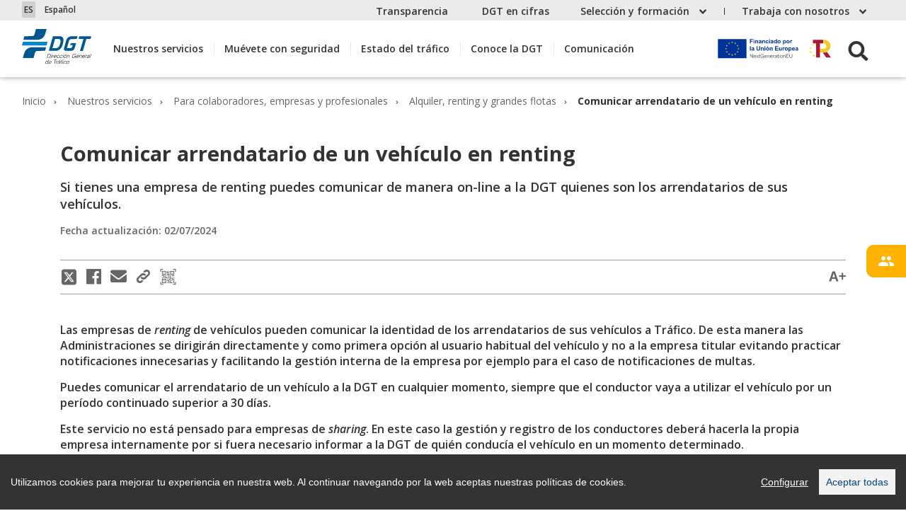

--- FILE ---
content_type: text/html;charset=UTF-8
request_url: https://www.dgt.es/nuestros-servicios/para-colaboradores-y-empresas/alquiler-renting-y-grandes-flotas-/comunicar-arrendatario-de-un-vehiculo-en-renting/
body_size: 23525
content:
<!doctype html>
		<html lang="es">
			<head>
				<script src="/export/system/modules/es.trafico.dgt.web/resources/js/cookieconsent.min.js"></script>
	<script src="/export/system/modules/es.trafico.dgt.web/resources/js/cookieconsent_init.js"></script>
	<title>DGT - Comunicar arrendatario de un vehículo en renting</title>
	<meta http-equiv="Content-Type" content="text/html; charset=utf-8">
	<meta name="viewport" content="width=device-width, initial-scale=1, shrink-to-fit=no" />
	<meta name="author" content="DGT, Ministerio interior">
	<meta name="generator" content="DGT, Dirección General Tráfico">
	<meta name="keywords" content="DGT, tráfico, noticias, actualidad, puntos" />
	<meta name="description" content="Noticias, Notas prensa, Información Tráfico, Campañas - DGT">
<meta property="og:title" content="Comunicar arrendatario de un vehículo en renting">
	<meta property="og:description" content="Noticias, Notas prensa, Información Tráfico, Campañas - DGT">
	<meta property="og:locale" content="es">
	<meta name="robots" content="index, follow">
	<meta name="revisit-after" content="7 days">
	
	
	
	<link rel="icon" type="image/x-icon" href="/favicon.ico">
	
	<link rel="apple-touch-icon" sizes="57x57" href="/export/sites/web-DGT/.galleries/favicon/apple-icon-57x57.png"> 
	<link rel="apple-touch-icon" sizes="60x60" href="/export/sites/web-DGT/.galleries/favicon/apple-icon-60x60.png"> 
	<link rel="apple-touch-icon" sizes="72x72" href="/export/sites/web-DGT/.galleries/favicon/apple-icon-72x72.png"> 
	<link rel="apple-touch-icon" sizes="76x76" href="/export/sites/web-DGT/.galleries/favicon/apple-icon-76x76.png"> 
	<link rel="apple-touch-icon" sizes="114x114" href="/export/sites/web-DGT/.galleries/favicon/apple-icon-114x114.png"> 
	<link rel="apple-touch-icon" sizes="120x120" href="/export/sites/web-DGT/.galleries/favicon/apple-icon-120x120.png"> 
	<link rel="apple-touch-icon" sizes="144x144" href="/export/sites/web-DGT/.galleries/favicon/apple-icon-144x144.png"> 
	<link rel="apple-touch-icon" sizes="152x152" href="/export/sites/web-DGT/.galleries/favicon/apple-icon-152x152.png"> 
	<link rel="apple-touch-icon" sizes="180x180" href="/export/sites/web-DGT/.galleries/favicon/apple-icon-180x180.png"> 
	<link rel="icon" type="image/png" sizes="192x192" href="/export/sites/web-DGT/.galleries/favicon/android-icon-192x192.png"> 
	<link rel="icon" type="image/png" sizes="32x32" href="/export/sites/web-DGT/.galleries/favicon/favicon-32x32.png"> 
	<link rel="icon" type="image/png" sizes="96x96" href="/export/sites/web-DGT/.galleries/favicon/favicon-96x96.png"> 
	<link rel="icon" type="image/png" sizes="16x16" href="/export/sites/web-DGT/.galleries/favicon/favicon-16x16.png">
	
	<script>
			var isIE = (navigator.userAgent.indexOf("MSIE") != -1);
			if(isIE){
			    //if(!isIE10){
			    window.location = '/navegador-no-valido/?redirecIE=true';
			    //}
			}
		</script>
	<!-- Global site tag (gtag.js) - Google Analytics -->
	<script async src="https://www.googletagmanager.com/gtag/js?id=G-2HHDLWV2CC"></script>
	<script>
		window.dataLayer = window.dataLayer || [];
		function gtag(){dataLayer.push(arguments);}
		gtag('js', new Date());
		gtag('config', 'GA_TRACKING_ID', { 'anonymize_ip': true });
		gtag('config', 'G-2HHDLWV2CC');
	</script>
	
	
	
	<link type="text/css" rel="stylesheet" href="/export/system/modules/es.trafico.dgt.web/resources/css/jquery.dataTables.min.css">
<link type="text/css" rel="stylesheet" href="/export/system/modules/es.trafico.dgt.web/resources/css/rowReorder.dataTables.min.css">
<link type="text/css" rel="stylesheet" href="/export/system/modules/es.trafico.dgt.web/resources/css/responsive.dataTables.min.css">
<link type="text/css" rel="stylesheet" href="/export/system/modules/es.trafico.dgt.web/resources/css/bootstrap-print.min.css" media="print"> 
<link type="text/css" rel="stylesheet" href="/export/system/modules/es.trafico.dgt.web/resources/css/index.css">
	<link type="text/css" rel="stylesheet" href="/export/system/modules/es.trafico.dgt.web/resources/css/nuevosestilos.css">
<link rel="stylesheet" href="/export/system/modules/es.trafico.dgt.web/resources/css/cookiealert.css" type="text/css" /> 
	
	<link rel="stylesheet" href="/export/system/modules/es.trafico.dgt.web/resources/css/cookify.css" type="text/css" /><script>
			var dataBundle =	{ imgQR : '/export/sites/web-DGT/.content/.assets/DGT.png',
								mjeInfoBool: true ,
								mjeDebugBool: true,
								rutaResultadoCifras: '/menusecundario/dgt-en-cifras/dgt-en-cifras-resultados/',
								rutaVisorCifras: '/menusecundario/dgt-en-cifras/dgt-en-cifras-resultados/dgt-en-cifras-detalle/dgt-en-cifras-visor/',
								URLCifrasJson: '/.content/.assets/json/DGT-cifras.json'
							};
		</script>
	<script src="/export/system/modules/es.trafico.dgt.web/resources/js/jquery-3.5.1.min.js"></script>
<script src="/export/system/modules/es.trafico.dgt.web/resources/js/jquery-migrate-3.5.0.min.js"></script>

<script type="text/javascript" src="/export/system/modules/es.trafico.dgt.web/resources/js/jquery.cookie.js"></script>
<script type="text/javascript" src="/export/system/modules/es.trafico.dgt.web/resources/js/popper.min.js"></script>
<script type="text/javascript" src="/export/system/modules/es.trafico.dgt.web/resources/js/bootstrap.min.js"></script>
<script type="text/javascript" src="/export/system/modules/es.trafico.dgt.web/resources/js/jquery.dataTables.min.js"></script>
<script type="text/javascript" src="/export/system/modules/es.trafico.dgt.web/resources/js/dataTables.rowReorder.min.js"></script>
<script type="text/javascript" src="/export/system/modules/es.trafico.dgt.web/resources/js/dataTables.responsive.min.js"></script>
<script type="text/javascript" src="/export/system/modules/es.trafico.dgt.web/resources/js/pickmeup.min.js"></script>
<script type="text/javascript" src="/export/system/modules/es.trafico.dgt.web/resources/js/owl.carousel.min.js"></script>
<script type="text/javascript" src="/export/system/modules/es.trafico.dgt.web/resources/js/flipdown.js"></script>
<script type="text/javascript" src="/export/system/modules/es.trafico.dgt.web/resources/js/main.js"></script> <script type="text/javascript" src="/export/system/modules/es.trafico.dgt.web/resources/js/es.min.js"></script> <script type="text/javascript" src="/export/system/modules/es.trafico.dgt.web/resources/js/bootstrap-autocomplete.min.js"></script>
<script type="text/javascript" src="/export/system/modules/es.trafico.dgt.web/resources/js/jquery.timelinr-0.9.7.js"></script>
<script type="text/javascript" src="/export/system/modules/es.trafico.dgt.web/resources/js/moment-with-locales.min.js"></script>
<script type="text/javascript" src="/export/system/modules/es.trafico.dgt.web/resources/js/jquery-qrcode-0.18.0.min.js"></script>
<script type="text/javascript" src="/export/system/modules/es.trafico.dgt.web/resources/js/jquery.range-min.js"></script>

                              <script>!function(e){var n="https://s.go-mpulse.net/boomerang/";if("False"=="True")e.BOOMR_config=e.BOOMR_config||{},e.BOOMR_config.PageParams=e.BOOMR_config.PageParams||{},e.BOOMR_config.PageParams.pci=!0,n="https://s2.go-mpulse.net/boomerang/";if(window.BOOMR_API_key="NRAYE-Q85HG-KF6H3-BK4GU-GHPXD",function(){function e(){if(!o){var e=document.createElement("script");e.id="boomr-scr-as",e.src=window.BOOMR.url,e.async=!0,i.parentNode.appendChild(e),o=!0}}function t(e){o=!0;var n,t,a,r,d=document,O=window;if(window.BOOMR.snippetMethod=e?"if":"i",t=function(e,n){var t=d.createElement("script");t.id=n||"boomr-if-as",t.src=window.BOOMR.url,BOOMR_lstart=(new Date).getTime(),e=e||d.body,e.appendChild(t)},!window.addEventListener&&window.attachEvent&&navigator.userAgent.match(/MSIE [67]\./))return window.BOOMR.snippetMethod="s",void t(i.parentNode,"boomr-async");a=document.createElement("IFRAME"),a.src="about:blank",a.title="",a.role="presentation",a.loading="eager",r=(a.frameElement||a).style,r.width=0,r.height=0,r.border=0,r.display="none",i.parentNode.appendChild(a);try{O=a.contentWindow,d=O.document.open()}catch(_){n=document.domain,a.src="javascript:var d=document.open();d.domain='"+n+"';void(0);",O=a.contentWindow,d=O.document.open()}if(n)d._boomrl=function(){this.domain=n,t()},d.write("<bo"+"dy onload='document._boomrl();'>");else if(O._boomrl=function(){t()},O.addEventListener)O.addEventListener("load",O._boomrl,!1);else if(O.attachEvent)O.attachEvent("onload",O._boomrl);d.close()}function a(e){window.BOOMR_onload=e&&e.timeStamp||(new Date).getTime()}if(!window.BOOMR||!window.BOOMR.version&&!window.BOOMR.snippetExecuted){window.BOOMR=window.BOOMR||{},window.BOOMR.snippetStart=(new Date).getTime(),window.BOOMR.snippetExecuted=!0,window.BOOMR.snippetVersion=12,window.BOOMR.url=n+"NRAYE-Q85HG-KF6H3-BK4GU-GHPXD";var i=document.currentScript||document.getElementsByTagName("script")[0],o=!1,r=document.createElement("link");if(r.relList&&"function"==typeof r.relList.supports&&r.relList.supports("preload")&&"as"in r)window.BOOMR.snippetMethod="p",r.href=window.BOOMR.url,r.rel="preload",r.as="script",r.addEventListener("load",e),r.addEventListener("error",function(){t(!0)}),setTimeout(function(){if(!o)t(!0)},3e3),BOOMR_lstart=(new Date).getTime(),i.parentNode.appendChild(r);else t(!1);if(window.addEventListener)window.addEventListener("load",a,!1);else if(window.attachEvent)window.attachEvent("onload",a)}}(),"".length>0)if(e&&"performance"in e&&e.performance&&"function"==typeof e.performance.setResourceTimingBufferSize)e.performance.setResourceTimingBufferSize();!function(){if(BOOMR=e.BOOMR||{},BOOMR.plugins=BOOMR.plugins||{},!BOOMR.plugins.AK){var n=""=="true"?1:0,t="",a="gqh4dxix24ftk2lqfrma-f-2a6efe035-clientnsv4-s.akamaihd.net",i="false"=="true"?2:1,o={"ak.v":"39","ak.cp":"1366323","ak.ai":parseInt("8504",10),"ak.ol":"0","ak.cr":8,"ak.ipv":4,"ak.proto":"h2","ak.rid":"a8201a8","ak.r":48577,"ak.a2":n,"ak.m":"","ak.n":"ff","ak.bpcip":"52.15.193.0","ak.cport":57398,"ak.gh":"23.62.38.53","ak.quicv":"","ak.tlsv":"tls1.3","ak.0rtt":"","ak.0rtt.ed":"","ak.csrc":"-","ak.acc":"","ak.t":"1768959064","ak.ak":"hOBiQwZUYzCg5VSAfCLimQ==SMZry/1lXYUG03Hd0BARvEkLxug8eb2SzzQvC2N2IWUVTwzrOyHubVmEYAGLYu5fmCVxsy077oeyv65Gd+KQtDxHpnBNAOfQi1e5AXlG09m9hM5ntgkv9c3RMr4AZs91RGOmIHhhJ+YtHTmPh1wxn/YDuqdPbRMkATZm7iaObgt927hDP5amn/rDkxGANEkiDIkVrnOUJ5C/WDOfMBCUvkauUyxULz6tZISitlfgzSwmqBh4VaA08AvU0IaSD9NwP2XAnm5MT2tuICMMQpwIed8i0jOcf3MPrVzZTV+EMu5251hLsTibRZnTRgUzUTHXzh8eYW3tvpWrkMQr2+HnNSs5nJEnY94rMf/+WzQJaonZcC9bJcL+5erdHUBjIVtGTZjwVkG8c/qXBoO81vbsy+/3Ykjz5PrQoliCh0E8ZtM=","ak.pv":"15","ak.dpoabenc":"","ak.tf":i};if(""!==t)o["ak.ruds"]=t;var r={i:!1,av:function(n){var t="http.initiator";if(n&&(!n[t]||"spa_hard"===n[t]))o["ak.feo"]=void 0!==e.aFeoApplied?1:0,BOOMR.addVar(o)},rv:function(){var e=["ak.bpcip","ak.cport","ak.cr","ak.csrc","ak.gh","ak.ipv","ak.m","ak.n","ak.ol","ak.proto","ak.quicv","ak.tlsv","ak.0rtt","ak.0rtt.ed","ak.r","ak.acc","ak.t","ak.tf"];BOOMR.removeVar(e)}};BOOMR.plugins.AK={akVars:o,akDNSPreFetchDomain:a,init:function(){if(!r.i){var e=BOOMR.subscribe;e("before_beacon",r.av,null,null),e("onbeacon",r.rv,null,null),r.i=!0}return this},is_complete:function(){return!0}}}}()}(window);</script></head>
			<body class="i_697d7c5e-5725-11eb-a754-005056a48f82 n_index_html  online  pro"  data-node='01' >
				<div  id="header" ><div ><div id="navigationContainer">
		
			<nav class="navbar pre-header">   
				<div class="container">
					<div class="contenedorIdiomas ">
						<div id="google_translate_element"></div>
						<div class="dropdown select">
							<a href="#" class="dropdown-toggle" data-toggle="dropdown" role="button" aria-expanded="false">
								<span class="code">--</span>
								<span class="name">------</span>
							</a>
							<div class="dropdown-menu" role="listbox">
								<a href="#" role="option" class="dropdown-item "  data-code="DE" data-name="Alemán" data-comparativa="/es/de">
										<span class="code">DE</span>
										<span>Alemán</span>
									</a><a href="#" role="option" class="dropdown-item "  data-code="CA" data-name="Catalán" data-comparativa="/es/ca">
										<span class="code">CA</span>
										<span>Catalán</span>
									</a><a href="#" role="option" class="dropdown-item "  data-code="ES" data-name="Español" data-comparativa="/es/es">
										<span class="code">ES</span>
										<span>Español</span>
									</a><a href="#" role="option" class="dropdown-item "  data-code="EU" data-name="Euskera" data-comparativa="/es/eu">
										<span class="code">EU</span>
										<span>Euskera</span>
									</a><a href="#" role="option" class="dropdown-item "  data-code="FR" data-name="Francés" data-comparativa="/es/fr">
										<span class="code">FR</span>
										<span>Francés</span>
									</a><a href="#" role="option" class="dropdown-item "  data-code="GL" data-name="Gallego" data-comparativa="/es/gl">
										<span class="code">GL</span>
										<span>Gallego</span>
									</a><a href="#" role="option" class="dropdown-item "  data-code="EN" data-name="Inglés" data-comparativa="/es/en">
										<span class="code">EN</span>
										<span>Inglés</span>
									</a></div>
						</div>
					</div>
					<!-- Menu Secundario Escritorio -->
					<ul class="navbar-nav ml-auto">
						<!-- Nivel 1 -->
						<li class="nav-item"><a class="dropdown-item cifras-header" href="/menusecundario/transparencia/">Transparencia</a></li>
	                        <li class="nav-item"><a class="dropdown-item cifras-header" href="/menusecundario/dgt-en-cifras/">DGT en cifras</a></li>
	                        <li class="nav-item dropdown">
									<a class="nav-link dropdown-toggle" href="#" 
										id="Selecciónyformación"
										role="button" data-toggle="dropdown" aria-haspopup="true" 
										aria-expanded="false">
										Selección y formación</a>
									<!--div class="dropdown-menu" aria-labelledby="Selecciónyformación"-->
									<ul class="dropdown-menu" aria-labelledby="Selecciónyformación">
										<!-- Nivel 2 -->
										<li><a class="dropdown-item" href="/menusecundario/seleccion-y-formacion/cursos-para-empleados-publicos/">Cursos para empleados públicos</a></li>
	                                       	<li><a class="dropdown-item" href="/menusecundario/seleccion-y-formacion/oposiciones-especificas-de-trafico/">Oposiciones específicas de Tráfico</a></li>
					                        <li><a class="dropdown-item" href="/menusecundario/seleccion-y-formacion/concursos-de-trafico/">Concursos de provisión de puestos</a></li>
					                        <li><a class="dropdown-item" href="/menusecundario/seleccion-y-formacion/seleccion-de-personal-interino/">Selección de personal interino</a></li>
	                                       	</ul>
									<!--/div-->
								</li>
							<li class="nav-item dropdown">
									<a class="nav-link dropdown-toggle" href="#" 
										id="Trabajaconnosotros"
										role="button" data-toggle="dropdown" aria-haspopup="true" 
										aria-expanded="false">
										Trabaja con nosotros</a>
									<!--div class="dropdown-menu" aria-labelledby="Trabajaconnosotros"-->
									<ul class="dropdown-menu" aria-labelledby="Trabajaconnosotros">
										<!-- Nivel 2 -->
										<li><a class="dropdown-item" href="/menusecundario/trabaja-con-nosotros/recursos-para-proveedores/">Recursos para proveedores</a></li>
					                        <li><a class="dropdown-item" href="/menusecundario/trabaja-con-nosotros/factura-electronica/">Factura electrónica</a></li>
					                        </ul>
									<!--/div-->
								</li>
							</ul>
					<!-- Fin Menu Secundario Escritorio -->
				</div>
			</nav>
			<!-- Cabecera -->
			<nav class="navbar navbar-expand-xl header">
				<div class="container position-relative align-items-xl-stretch">
					<button class="navbar-toggler border-0" type="button" data-target="#sidebar" aria-controls="sidebarNav" aria-expanded="false" aria-label="Toggle navigations sidebar">
							<i class="icon-bars"></i>
					</button>
					<div class="d-flex">
						
						<!--logo -->
						<!--content.value.Inline.isSet -->
							<!--valueList -->
								<span class="span-ico-logo">
									<a class="navbar-brand" 
									   href="/"
									   target="">
										<img src="/.content/.assets/logo_dgt.svg"
											 alt="Logo de la Dirección General de Tráfico">
									</a>
								</span>
							</div>
					<div class="navbar-collapse" id="sidebarNav">
						<!-- Menu -->
						<ul class="navbar-nav">
	                    	<!-- Nivel 1 -->
	                       	<!--                                	<li class="nav-item active"> -->
		<!-- 									<a class="nav-link" href="">Inicio -->
		<!-- 										<span class="sr-only">(current)</span> -->
		<!-- 									</a> -->
		<!-- 								</li> -->
		                               	<li class="nav-item dropdown ">
											<a class="nav-link dropdown-toggle" 
												href="#"  
												id="Nuestrosservicios"
												role="button" 
												data-toggle="dropdown" 
												aria-haspopup="true"
												aria-expanded="false">
													Nuestros servicios</a>
											<ul class="dropdown-menu" aria-labelledby="Nuestrosservicios">
												<!-- Nivel 2 -->																																																
												<li><a class="dropdown-item back" href="#" role="button">Atrás</a></li> 																																				
		                               			<li class="dropdown-item">
														 <a  href="/nuestros-servicios/afectados-dana/">
			                                                Afectados por la DANA</a>
														</li>
			                                        <li class="dropdown-item">
														 <a  href="/nuestros-servicios/conoce-todos-los-tramites/">
			                                                Conoce todos los trámites</a>
														</li>
			                                        <li class="dropdown-item childs">
															<a class="dropdown-item"
																href="#"
																role="button"
																aria-haspopup="true" 
																aria-expanded="false">
																Multas y sanciones</a>
															<ul class="dropdown-menu" aria-labelledby="Multasysanciones">
																<!-- Nivel 3 -->
																<li><a class="dropdown-item back" href="#" role="button">Atrás</a></li>
																																																
																<li class="dropdown-item">
			                                                            <a href="/nuestros-servicios/multas-y-sanciones/que-hacer-si-has-recibido-una-multa/">
			                                                                ¿Qué hacer si has recibido una multa?</a>
																		</li>
			                                                        <li class="dropdown-item">
			                                                            <a href="/nuestros-servicios/multas-y-sanciones/como-y-donde-quieres-que-te-notifiquemos-tus-multas/">
			                                                                ¿Cómo y dónde quieres que te notifiquemos tus multas?</a>
																		</li>
			                                                        <li class="dropdown-item">
			                                                            <a href="/nuestros-servicios/multas-y-sanciones/quien-puede-multarte/">
			                                                                ¿Quién puede multarte?</a>
																		</li>
			                                                        <li class="dropdown-item">
			                                                            <a href="/nuestros-servicios/multas-y-sanciones/conoce-los-tipos-de-infracciones-y-sanciones/">
			                                                                Conoce los tipos de infracciones y sanciones</a>
																		</li>
			                                                        <li class="dropdown-item">
			                                                            <a href="/nuestros-servicios/multas-y-sanciones/multas-dentro-de-la-union-europea/">
			                                                                Multas dentro de la Unión Europea</a>
																		</li>
			                                                        <!-- Fin Nivel 3 -->
			                                                </ul>
			                                            </li>
			                                        <li class="dropdown-item childs">
															<a class="dropdown-item"
																href="#"
																role="button"
																aria-haspopup="true" 
																aria-expanded="false">
																Permisos de conducir</a>
															<ul class="dropdown-menu" aria-labelledby="Permisosdeconducir">
																<!-- Nivel 3 -->
																<li><a class="dropdown-item back" href="#" role="button">Atrás</a></li>
																																																
																<li class="dropdown-item childs">
																			<a  class="dropdown-item"
																				href="#" 
																				role="button"
																				aria-haspopup="true" 
																				aria-expanded="false">
																					Información de tus permisos y puntos</a>
																			<ul class="dropdown-menu" aria-labelledby="Informacióndetuspermisosypuntos">
																				<!-- Nivel 4 -->
																				<li><a class="dropdown-item back" href="#" role="button">Atrás</a></li> 
																				<li class="dropdown-item">
			                                                                            <a  href="/nuestros-servicios/permisos-de-conducir/tus-puntos-y-tus-permisos/consulta-y-certificado-de-puntos/">
			                                                                                Consulta y certificado de puntos</a>
																						</li>
			                                                                        <li class="dropdown-item">
			                                                                            <a  href="/nuestros-servicios/permisos-de-conducir/tus-puntos-y-tus-permisos/como-funciona-el-permiso-por-puntos/">
			                                                                                ¿Cómo funciona el permiso por puntos?</a>
																						</li>
			                                                                        <li class="dropdown-item">
			                                                                            <a  href="/nuestros-servicios/permisos-de-conducir/tus-puntos-y-tus-permisos/recupera-tus-puntos/">
			                                                                                Recuperación de permisos y puntos</a>
																						</li>
			                                                                        <!-- Fin Nivel 4 -->
			                                                                </ul>
			                                                            </li>
			                                                        <li class="dropdown-item">
			                                                            <a href="/nuestros-servicios/permisos-de-conducir/cursos-de-conduccion-segura-y-eficiente/">
			                                                                Cursos de conducción segura y eficiente</a>
																		</li>
			                                                        <li class="dropdown-item">
			                                                            <a href="/nuestros-servicios/permisos-de-conducir/clases-de-permisos-de-conducir/">
			                                                                Clases de permisos de conducir</a>
																		</li>
			                                                        <li class="dropdown-item childs">
																			<a  class="dropdown-item"
																				href="#" 
																				role="button"
																				aria-haspopup="true" 
																				aria-expanded="false">
																					Obtener un nuevo permiso de conducir</a>
																			<ul class="dropdown-menu" aria-labelledby="Obtenerunnuevopermisodeconducir">
																				<!-- Nivel 4 -->
																				<li><a class="dropdown-item back" href="#" role="button">Atrás</a></li> 
																				<li class="dropdown-item">
			                                                                            <a  href="/nuestros-servicios/permisos-de-conducir/obtener-un-nuevo-permiso-de-conducir/requisitos-preparacion-y-presentacion-a-examen/">
			                                                                                Requisitos, preparación y presentación a examen</a>
																						</li>
			                                                                        <li class="dropdown-item">
			                                                                            <a  href="/nuestros-servicios/permisos-de-conducir/obtener-un-nuevo-permiso-de-conducir/elegir-autoescuela/">
			                                                                                Elegir autoescuela</a>
																						</li>
			                                                                        <li class="dropdown-item">
			                                                                            <a  href="/nuestros-servicios/permisos-de-conducir/obtener-un-nuevo-permiso-de-conducir/consulta-tu-nota-de-examen/">
			                                                                                Consulta tu nota de examen</a>
																						</li>
			                                                                        <li class="dropdown-item">
			                                                                            <a  href="/nuestros-servicios/permisos-de-conducir/obtener-un-nuevo-permiso-de-conducir/traslado-de-expediente/">
			                                                                                Traslado de expediente</a>
																						</li>
			                                                                        <li class="dropdown-item">
			                                                                            <a  href="/nuestros-servicios/permisos-de-conducir/obtener-un-nuevo-permiso-de-conducir/anulacion-de-convocatoria-de-examen/">
			                                                                                Anulación de convocatoria de examen</a>
																						</li>
			                                                                        <li class="dropdown-item">
			                                                                            <a  href="/nuestros-servicios/permisos-de-conducir/obtener-un-nuevo-permiso-de-conducir/estado-de-tramitacion-de-tu-permiso/">
			                                                                                Estado de tramitación de tu permiso</a>
																						</li>
			                                                                        <!-- Fin Nivel 4 -->
			                                                                </ul>
			                                                            </li>
			                                                        <li class="dropdown-item">
			                                                            <a href="/nuestros-servicios/permisos-de-conducir/accesibilidad/">
			                                                                Accesibilidad en el permiso conducir</a>
																		</li>
			                                                        <li class="dropdown-item childs">
																			<a  class="dropdown-item"
																				href="#" 
																				role="button"
																				aria-haspopup="true" 
																				aria-expanded="false">
																					¿Ha caducado o necesitas una copia de tu permiso?</a>
																			<ul class="dropdown-menu" aria-labelledby="¿Hacaducadoonecesitasunacopiadetupermiso?">
																				<!-- Nivel 4 -->
																				<li><a class="dropdown-item back" href="#" role="button">Atrás</a></li> 
																				<li class="dropdown-item">
			                                                                            <a  href="/nuestros-servicios/permisos-de-conducir/ha-caducado-o-necesitas-una-copia-de-tu-permiso/renovar-un-permiso-proximo-a-caducar/">
			                                                                                Renovar un permiso próximo a caducar</a>
																						</li>
			                                                                        <li class="dropdown-item">
			                                                                            <a  href="/nuestros-servicios/permisos-de-conducir/ha-caducado-o-necesitas-una-copia-de-tu-permiso/duplicado-por-deterioro-perdida-robo-o-cambio-de-datos/">
			                                                                                Duplicado por deterioro, pérdida, robo o cambio de datos</a>
																						</li>
			                                                                        <!-- Fin Nivel 4 -->
			                                                                </ul>
			                                                            </li>
			                                                        <li class="dropdown-item childs">
																			<a  class="dropdown-item"
																				href="#" 
																				role="button"
																				aria-haspopup="true" 
																				aria-expanded="false">
																					Conducir mercancías peligrosas</a>
																			<ul class="dropdown-menu" aria-labelledby="Conducirmercancíaspeligrosas">
																				<!-- Nivel 4 -->
																				<li><a class="dropdown-item back" href="#" role="button">Atrás</a></li> 
																				<li class="dropdown-item">
			                                                                            <a  href="/nuestros-servicios/permisos-de-conducir/conducir-mercancias-peligrosas/definicion-y-tipos-de-mercancias-peligrosas/">
			                                                                                Definición y tipos de mercancías peligrosas</a>
																						</li>
			                                                                        <li class="dropdown-item childs">
			                                                                                <a class="dropdown-item"
			                                                                                   href="#"
			                                                                                   role="button"
			                                                                                   aria-haspopup="true"
			                                                                                   aria-expanded="false">
			                                                                                        Permisos para mercancías peligrosas (ADR)</a>
			                                                                                <ul class="dropdown-menu" aria-labelledby="Permisosparamercancíaspeligrosas(ADR)">
			                                                                                	<!-- Nivel 5 -->
																							    <li><a class="dropdown-item back" href="#" role="button">Atrás</a></li> 
			                                                                                	<!-- 			                                                                                		<a class="dropdown-item "  -->
<!-- 			                                                                                		</a>  -->
																									
			                                                                                        <li class="dropdown-item"><a 
			                                                                                           href="/nuestros-servicios/permisos-de-conducir/conducir-mercancias-peligrosas/permisos-para-mercancias-peligrosas-adr/tipos-de-permisos-adr/">
			                                                                                                Tipos de permisos ADR</a></li>
																									
			                                                                                    <!-- 			                                                                                		<a class="dropdown-item "  -->
<!-- 			                                                                                		</a>  -->
																									
			                                                                                        <li class="dropdown-item"><a 
			                                                                                           href="/nuestros-servicios/permisos-de-conducir/conducir-mercancias-peligrosas/permisos-para-mercancias-peligrosas-adr/obtencion-del-permiso-adr-basico/">
			                                                                                                Obtención del permiso ADR Básico</a></li>
																									
			                                                                                    <!-- 			                                                                                		<a class="dropdown-item "  -->
<!-- 			                                                                                		</a>  -->
																									
			                                                                                        <li class="dropdown-item"><a 
			                                                                                           href="/nuestros-servicios/permisos-de-conducir/conducir-mercancias-peligrosas/permisos-para-mercancias-peligrosas-adr/ampliaciones-adr-cisternas-explosivos-y-material-radioactivo/">
			                                                                                                Ampliaciones ADR: Cisternas, explosivos y material radioactivo</a></li>
																									
			                                                                                    <!-- 			                                                                                		<a class="dropdown-item "  -->
<!-- 			                                                                                		</a>  -->
																									
			                                                                                        <li class="dropdown-item"><a 
			                                                                                           href="/nuestros-servicios/permisos-de-conducir/conducir-mercancias-peligrosas/permisos-para-mercancias-peligrosas-adr/renovacion-de-autorizaciones-adr-por-caducidad/">
			                                                                                                Renovación de autorizaciones ADR por caducidad</a></li>
																									
			                                                                                    <!-- 			                                                                                		<a class="dropdown-item "  -->
<!-- 			                                                                                		</a>  -->
																									
			                                                                                        <li class="dropdown-item"><a 
			                                                                                           href="/nuestros-servicios/permisos-de-conducir/conducir-mercancias-peligrosas/permisos-para-mercancias-peligrosas-adr/duplicado-de-adr/">
			                                                                                                Duplicado de ADR</a></li>
																									
			                                                                                    <!-- Fin Nivel 5 -->
			                                                                                </ul>
																						</li>
																					<!-- Fin Nivel 4 -->
			                                                                </ul>
			                                                            </li>
			                                                        <li class="dropdown-item">
			                                                            <a href="/nuestros-servicios/permisos-de-conducir/validez-de-tu-permiso-permiso-internacional/">
			                                                                Conducir en el extranjero, permiso internacional</a>
																		</li>
			                                                        <li class="dropdown-item childs">
																			<a  class="dropdown-item"
																				href="#" 
																				role="button"
																				aria-haspopup="true" 
																				aria-expanded="false">
																					Permisos extranjeros y de Fuerzas y Cuerpos de Seguridad</a>
																			<ul class="dropdown-menu" aria-labelledby="PermisosextranjerosydeFuerzasyCuerposdeSeguridad">
																				<!-- Nivel 4 -->
																				<li><a class="dropdown-item back" href="#" role="button">Atrás</a></li> 
																				<li class="dropdown-item">
			                                                                            <a  href="/nuestros-servicios/permisos-de-conducir/permisos-extranjeros-y-de-fuerzas-y-cuerpos-de-seguridad/conducir-con-un-permiso-extranjero/">
			                                                                                Conducir con un permiso extranjero</a>
																						</li>
			                                                                        <li class="dropdown-item">
			                                                                            <a  href="/nuestros-servicios/permisos-de-conducir/permisos-extranjeros-y-de-fuerzas-y-cuerpos-de-seguridad/permisos-validos-para-conducir-en-espana/">
			                                                                                Permisos válidos para conducir en España</a>
																						</li>
			                                                                        <li class="dropdown-item childs">
			                                                                                <a class="dropdown-item"
			                                                                                   href="#"
			                                                                                   role="button"
			                                                                                   aria-haspopup="true"
			                                                                                   aria-expanded="false">
			                                                                                        Canjes de permisos</a>
			                                                                                <ul class="dropdown-menu" aria-labelledby="Canjesdepermisos">
			                                                                                	<!-- Nivel 5 -->
																							    <li><a class="dropdown-item back" href="#" role="button">Atrás</a></li> 
			                                                                                	<!-- 			                                                                                		<a class="dropdown-item "  -->
<!-- 			                                                                                		</a>  -->
																									
			                                                                                        <li class="dropdown-item"><a 
			                                                                                           href="/nuestros-servicios/permisos-de-conducir/permisos-extranjeros-y-de-fuerzas-y-cuerpos-de-seguridad/canjes-de-permisos/canjes-de-fuerzas-y-cuerpos-de-seguridad-espanoles/">
			                                                                                                Canjes de Fuerzas y Cuerpos de Seguridad Españoles</a></li>
																									
			                                                                                    <!-- 			                                                                                		<a class="dropdown-item "  -->
<!-- 			                                                                                		</a>  -->
																									
			                                                                                        <li class="dropdown-item"><a 
			                                                                                           href="/nuestros-servicios/permisos-de-conducir/permisos-extranjeros-y-de-fuerzas-y-cuerpos-de-seguridad/canjes-de-permisos/canjes-de-diplomaticos-acreditados-en-espana/">
			                                                                                                Canjes de diplomáticos acreditados en España</a></li>
																									
			                                                                                    <!-- 			                                                                                		<a class="dropdown-item "  -->
<!-- 			                                                                                		</a>  -->
																									
			                                                                                        <li class="dropdown-item"><a 
			                                                                                           href="/nuestros-servicios/permisos-de-conducir/permisos-extranjeros-y-de-fuerzas-y-cuerpos-de-seguridad/canjes-de-permisos/canjes-de-permisos-extranjeros/">
			                                                                                                Canjes de permisos extranjeros</a></li>
																									
			                                                                                    <!-- 			                                                                                		<a class="dropdown-item "  -->
<!-- 			                                                                                		</a>  -->
																									
			                                                                                        <li class="dropdown-item"><a 
			                                                                                           href="/nuestros-servicios/permisos-de-conducir/permisos-extranjeros-y-de-fuerzas-y-cuerpos-de-seguridad/canjes-de-permisos/paises-con-convenio-de-canjes/">
			                                                                                                Países con convenio de canjes</a></li>
																									
			                                                                                    <!-- Fin Nivel 5 -->
			                                                                                </ul>
																						</li>
																					<!-- Fin Nivel 4 -->
			                                                                </ul>
			                                                            </li>
			                                                        <li class="dropdown-item">
			                                                            <a href="/nuestros-servicios/permisos-de-conducir/permiso-de-conducir-para-mayores-de-65-anos/">
			                                                                Permiso de conducir para mayores de 65 años</a>
																		</li>
			                                                        <li class="dropdown-item childs">
																			<a  class="dropdown-item"
																				href="#" 
																				role="button"
																				aria-haspopup="true" 
																				aria-expanded="false">
																					Cambio de domicilio</a>
																			<ul class="dropdown-menu" aria-labelledby="Cambiodedomicilio">
																				<!-- Nivel 4 -->
																				<li><a class="dropdown-item back" href="#" role="button">Atrás</a></li> 
																				<li class="dropdown-item">
			                                                                            <a  href="/nuestros-servicios/permisos-de-conducir/cambio-de-domicilio/cambio-de-domicilio-dentro-de-espana/">
			                                                                                Cambio de domicilio dentro de España</a>
																						</li>
			                                                                        <li class="dropdown-item childs">
			                                                                                <a class="dropdown-item"
			                                                                                   href="#"
			                                                                                   role="button"
			                                                                                   aria-haspopup="true"
			                                                                                   aria-expanded="false">
			                                                                                        Traslado fuera de España</a>
			                                                                                <ul class="dropdown-menu" aria-labelledby="TrasladofueradeEspaña">
			                                                                                	<!-- Nivel 5 -->
																							    <li><a class="dropdown-item back" href="#" role="button">Atrás</a></li> 
			                                                                                	<!-- 			                                                                                		<a class="dropdown-item "  -->
<!-- 			                                                                                		</a>  -->
																									
			                                                                                        <li class="dropdown-item"><a 
			                                                                                           href="/nuestros-servicios/permisos-de-conducir/cambio-de-domicilio/traslado-fuera-de-espana/traslado-a-un-pais-de-la-ue/">
			                                                                                                Traslado a un país de la Unión Europea</a></li>
																									
			                                                                                    <!-- 			                                                                                		<a class="dropdown-item "  -->
<!-- 			                                                                                		</a>  -->
																									
			                                                                                        <li class="dropdown-item"><a 
			                                                                                           href="/nuestros-servicios/permisos-de-conducir/cambio-de-domicilio/traslado-fuera-de-espana/traslado-a-un-pais-fuera-de-la-ue/">
			                                                                                                Traslado a un país fuera de la Unión Europea</a></li>
																									
			                                                                                    <!-- Fin Nivel 5 -->
			                                                                                </ul>
																						</li>
																					<li class="dropdown-item childs">
			                                                                                <a class="dropdown-item"
			                                                                                   href="#"
			                                                                                   role="button"
			                                                                                   aria-haspopup="true"
			                                                                                   aria-expanded="false">
			                                                                                        Vienes a vivir a España</a>
			                                                                                <ul class="dropdown-menu" aria-labelledby="VienesaviviraEspaña">
			                                                                                	<!-- Nivel 5 -->
																							    <li><a class="dropdown-item back" href="#" role="button">Atrás</a></li> 
			                                                                                	<!-- 			                                                                                		<a class="dropdown-item "  -->
<!-- 			                                                                                		</a>  -->
																									
			                                                                                        <li class="dropdown-item"><a 
			                                                                                           href="/nuestros-servicios/permisos-de-conducir/cambio-de-domicilio/vienes-a-vivir-a-espana/trasladarte-a-espana-desde-un-pais-de-la-union-europea/">
			                                                                                                Trasladarte a España desde un país de la Unión Europea</a></li>
																									
			                                                                                    <!-- 			                                                                                		<a class="dropdown-item "  -->
<!-- 			                                                                                		</a>  -->
																									
			                                                                                        <li class="dropdown-item"><a 
			                                                                                           href="/nuestros-servicios/permisos-de-conducir/cambio-de-domicilio/vienes-a-vivir-a-espana/trasladarte-a-espana-desde-un-pais-externo-a-la-union-europea/">
			                                                                                                Trasladarte a España desde un país externo a la Unión Europea</a></li>
																									
			                                                                                    <!-- Fin Nivel 5 -->
			                                                                                </ul>
																						</li>
																					<!-- Fin Nivel 4 -->
			                                                                </ul>
			                                                            </li>
			                                                        <!-- Fin Nivel 3 -->
			                                                </ul>
			                                            </li>
			                                        <li class="dropdown-item childs">
															<a class="dropdown-item"
																href="#"
																role="button"
																aria-haspopup="true" 
																aria-expanded="false">
																Vehículos</a>
															<ul class="dropdown-menu" aria-labelledby="Vehículos">
																<!-- Nivel 3 -->
																<li><a class="dropdown-item back" href="#" role="button">Atrás</a></li>
																																																
																<li class="dropdown-item childs">
																			<a  class="dropdown-item"
																				href="#" 
																				role="button"
																				aria-haspopup="true" 
																				aria-expanded="false">
																					Información de tus vehículos</a>
																			<ul class="dropdown-menu" aria-labelledby="Informacióndetusvehículos">
																				<!-- Nivel 4 -->
																				<li><a class="dropdown-item back" href="#" role="button">Atrás</a></li> 
																				<li class="dropdown-item">
			                                                                            <a  href="/nuestros-servicios/tu-vehiculo/tus-vehiculos/consulta-los-datos-de-tus-vehiculos/">
			                                                                                Datos de tus vehículos</a>
																						</li>
			                                                                        <li class="dropdown-item">
			                                                                            <a  href="/nuestros-servicios/tu-vehiculo/tus-vehiculos/distintivo-ambiental/">
			                                                                                Distintivo ambiental</a>
																						</li>
			                                                                        <li class="dropdown-item">
			                                                                            <a  href="/nuestros-servicios/tu-vehiculo/tus-vehiculos/informe-de-un-vehiculo/">
			                                                                                Informe de un vehículo</a>
																						</li>
			                                                                        <li class="dropdown-item">
			                                                                            <a  href="/nuestros-servicios/tu-vehiculo/tus-vehiculos/llamadas-a-revision-de-un-vehiculo/">
			                                                                                Llamadas a revisión de un vehículo</a>
																						</li>
			                                                                        <li class="dropdown-item">
			                                                                            <a  href="/nuestros-servicios/tu-vehiculo/tus-vehiculos/conductor-habitual-de-tu-vehiculo/">
			                                                                                Conductor habitual de tu vehículo</a>
																						</li>
			                                                                        <li class="dropdown-item">
			                                                                            <a  href="/nuestros-servicios/tu-vehiculo/tus-vehiculos/impuesto-de-circulacion-ivtm/">
			                                                                                Impuesto de Circulación: IVTM</a>
																						</li>
			                                                                        <li class="dropdown-item">
			                                                                            <a  href="/nuestros-servicios/tu-vehiculo/tus-vehiculos/libro-electronico-de-mantenimiento/">
			                                                                                Libro electrónico de mantenimiento</a>
																						</li>
			                                                                        <!-- Fin Nivel 4 -->
			                                                                </ul>
			                                                            </li>
			                                                        <li class="dropdown-item childs">
																			<a  class="dropdown-item"
																				href="#" 
																				role="button"
																				aria-haspopup="true" 
																				aria-expanded="false">
																					Información pública de vehículos</a>
																			<ul class="dropdown-menu" aria-labelledby="Informaciónpúblicadevehículos">
																				<!-- Nivel 4 -->
																				<li><a class="dropdown-item back" href="#" role="button">Atrás</a></li> 
																				<li class="dropdown-item">
			                                                                            <a  href="/nuestros-servicios/tu-vehiculo/informacion-publica-de-vehiculos/distintivo-ambiental/">
			                                                                                Distintivo ambiental</a>
																						</li>
			                                                                        <li class="dropdown-item">
			                                                                            <a  href="/nuestros-servicios/tu-vehiculo/informacion-publica-de-vehiculos/informe-de-un-vehiculo/">
			                                                                                Informe de un vehículo</a>
																						</li>
			                                                                        <li class="dropdown-item">
			                                                                            <a  href="/nuestros-servicios/tu-vehiculo/informacion-publica-de-vehiculos/libro-electronico-de-mantenimiento/">
			                                                                                Libro electrónico de mantenimiento</a>
																						</li>
			                                                                        <!-- Fin Nivel 4 -->
			                                                                </ul>
			                                                            </li>
			                                                        <li class="dropdown-item">
			                                                            <a href="/nuestros-servicios/tu-vehiculo/vehiculos-de-movilidad-personal-vmp/">
			                                                                Vehículos de Movilidad Personal (VMP)</a>
																		</li>
			                                                        <li class="dropdown-item childs">
																			<a  class="dropdown-item"
																				href="#" 
																				role="button"
																				aria-haspopup="true" 
																				aria-expanded="false">
																					Modificación, reformas y cambio de servicio o datos</a>
																			<ul class="dropdown-menu" aria-labelledby="Modificación,reformasycambiodeservicioodatos">
																				<!-- Nivel 4 -->
																				<li><a class="dropdown-item back" href="#" role="button">Atrás</a></li> 
																				<li class="dropdown-item">
			                                                                            <a  href="/nuestros-servicios/tu-vehiculo/modificacion-reformas-y-cambio-de-servicio-o-datos/modificacion-y-reformas-de-un-vehiculo/">
			                                                                                Modificación y reformas de un vehículo</a>
																						</li>
			                                                                        <li class="dropdown-item">
			                                                                            <a  href="/nuestros-servicios/tu-vehiculo/modificacion-reformas-y-cambio-de-servicio-o-datos/cambio-de-servicio-del-vehiculo-o-de-datos-del-titular/">
			                                                                                Cambio de servicio del vehículo o de datos del titular</a>
																						</li>
			                                                                        <!-- Fin Nivel 4 -->
			                                                                </ul>
			                                                            </li>
			                                                        <li class="dropdown-item childs">
																			<a  class="dropdown-item"
																				href="#" 
																				role="button"
																				aria-haspopup="true" 
																				aria-expanded="false">
																					Documentación de un vehículo</a>
																			<ul class="dropdown-menu" aria-labelledby="Documentacióndeunvehículo">
																				<!-- Nivel 4 -->
																				<li><a class="dropdown-item back" href="#" role="button">Atrás</a></li> 
																				<li class="dropdown-item">
			                                                                            <a  href="/nuestros-servicios/tu-vehiculo/documentacion-de-un-vehiculo/la-documentacion-de-un-vehiculo/">
			                                                                                La documentación de un vehículo</a>
																						</li>
			                                                                        <li class="dropdown-item">
			                                                                            <a  href="/nuestros-servicios/tu-vehiculo/documentacion-de-un-vehiculo/has-perdido-o-deteriorado-la-documentacion/">
			                                                                                ¿Has perdido o deteriorado la documentación?</a>
																						</li>
			                                                                        <li class="dropdown-item">
			                                                                            <a  href="/nuestros-servicios/tu-vehiculo/documentacion-de-un-vehiculo/que-documentacion-debes-llevar-en-tu-vehiculo/">
			                                                                                ¿Qué documentación debes llevar en tu vehículo?</a>
																						</li>
			                                                                        <!-- Fin Nivel 4 -->
			                                                                </ul>
			                                                            </li>
			                                                        <li class="dropdown-item">
			                                                            <a href="/nuestros-servicios/tu-vehiculo/te-han-robado-tu-vehiculo/">
			                                                                ¿Te han robado tu vehículo?</a>
																		</li>
			                                                        <li class="dropdown-item childs">
																			<a  class="dropdown-item"
																				href="#" 
																				role="button"
																				aria-haspopup="true" 
																				aria-expanded="false">
																					Matricular un vehículo</a>
																			<ul class="dropdown-menu" aria-labelledby="Matricularunvehículo">
																				<!-- Nivel 4 -->
																				<li><a class="dropdown-item back" href="#" role="button">Atrás</a></li> 
																				<li class="dropdown-item">
			                                                                            <a  href="/nuestros-servicios/tu-vehiculo/matricular-un-vehiculo/matricular-un-vehiculo-nuevo/">
			                                                                                Matricular un vehículo nuevo</a>
																						</li>
			                                                                        <li class="dropdown-item">
			                                                                            <a  href="/nuestros-servicios/tu-vehiculo/matricular-un-vehiculo/htmlredirect/">
			                                                                                Matricular un vehículo histórico</a>
																						</li>
			                                                                        <li class="dropdown-item">
			                                                                            <a  href="/nuestros-servicios/tu-vehiculo/matricular-un-vehiculo/rematricular-un-vehiculo-con-matricula-antigua/">
			                                                                                Rematricular un vehículo con matrícula antigua</a>
																						</li>
			                                                                        <li class="dropdown-item childs">
			                                                                                <a class="dropdown-item"
			                                                                                   href="#"
			                                                                                   role="button"
			                                                                                   aria-haspopup="true"
			                                                                                   aria-expanded="false">
			                                                                                        Matricular un vehículo extranjero</a>
			                                                                                <ul class="dropdown-menu" aria-labelledby="Matricularunvehículoextranjero">
			                                                                                	<!-- Nivel 5 -->
																							    <li><a class="dropdown-item back" href="#" role="button">Atrás</a></li> 
			                                                                                	<!-- 			                                                                                		<a class="dropdown-item "  -->
<!-- 			                                                                                		</a>  -->
																									
			                                                                                        <li class="dropdown-item"><a 
			                                                                                           href="/nuestros-servicios/tu-vehiculo/matricular-un-vehiculo/matricular-un-vehiculo-extranjero/matricular-un-vehiculo-proveniente-de-la-ue/">
			                                                                                                Matricular un vehículo proveniente de la UE</a></li>
																									
			                                                                                    <!-- 			                                                                                		<a class="dropdown-item "  -->
<!-- 			                                                                                		</a>  -->
																									
			                                                                                        <li class="dropdown-item"><a 
			                                                                                           href="/nuestros-servicios/tu-vehiculo/matricular-un-vehiculo/matricular-un-vehiculo-extranjero/importar-un-vehiculo-de-fuera-de-la-ue/">
			                                                                                                Importar un vehículo de fuera de la UE</a></li>
																									
			                                                                                    <!-- Fin Nivel 5 -->
			                                                                                </ul>
																						</li>
																					<li class="dropdown-item">
			                                                                            <a  href="/nuestros-servicios/tu-vehiculo/matricular-un-vehiculo/matricula-temporal-placas-verdes/">
			                                                                                Matricula temporal: placas verdes</a>
																						</li>
			                                                                        <!-- Fin Nivel 4 -->
			                                                                </ul>
			                                                            </li>
			                                                        <li class="dropdown-item childs">
																			<a  class="dropdown-item"
																				href="#" 
																				role="button"
																				aria-haspopup="true" 
																				aria-expanded="false">
																					¿Vas a comprar o vender un vehículo de segunda mano?</a>
																			<ul class="dropdown-menu" aria-labelledby="¿Vasacomprarovenderunvehículodesegundamano?">
																				<!-- Nivel 4 -->
																				<li><a class="dropdown-item back" href="#" role="button">Atrás</a></li> 
																				<li class="dropdown-item">
			                                                                            <a  href="/nuestros-servicios/tu-vehiculo/vas-a-comprar-o-vender-un-vehiculo-de-segunda-mano/comprar-un-vehiculo-de-segunda-mano/">
			                                                                                Comprar un vehículo de segunda mano</a>
																						</li>
			                                                                        <li class="dropdown-item">
			                                                                            <a  href="/nuestros-servicios/tu-vehiculo/vas-a-comprar-o-vender-un-vehiculo-de-segunda-mano/vender-un-vehiculo-de-segunda-mano/">
			                                                                                Vender un vehículo de segunda mano</a>
																						</li>
			                                                                        <!-- Fin Nivel 4 -->
			                                                                </ul>
			                                                            </li>
			                                                        <li class="dropdown-item">
			                                                            <a href="/nuestros-servicios/tu-vehiculo/donaciones-herencias-y-divorcios-o-separaciones/">
			                                                                Donaciones, herencias y divorcios o separaciones</a>
																		</li>
			                                                        <li class="dropdown-item childs">
																			<a  class="dropdown-item"
																				href="#" 
																				role="button"
																				aria-haspopup="true" 
																				aria-expanded="false">
																					¿Quieres traer o llevarte un vehículo del extranjero?</a>
																			<ul class="dropdown-menu" aria-labelledby="¿Quierestraerollevarteunvehículodelextranjero?">
																				<!-- Nivel 4 -->
																				<li><a class="dropdown-item back" href="#" role="button">Atrás</a></li> 
																				<li class="dropdown-item">
			                                                                            <a  href="/nuestros-servicios/tu-vehiculo/quieres-traer-o-llevarte-un-vehiculo-del-extranjero/matricular-un-vehiculo-proveniente-de-la-ue/">
			                                                                                Matricular un vehículo proveniente de la UE</a>
																						</li>
			                                                                        <li class="dropdown-item">
			                                                                            <a  href="/nuestros-servicios/tu-vehiculo/quieres-traer-o-llevarte-un-vehiculo-del-extranjero/importar-un-vehiculo-de-fuera-de-la-ue/">
			                                                                                Importar un vehículo de fuera de la UE</a>
																						</li>
			                                                                        <li class="dropdown-item">
			                                                                            <a  href="/nuestros-servicios/tu-vehiculo/quieres-traer-o-llevarte-un-vehiculo-del-extranjero/trasladar-un-vehiculo-espanol-al-extranjero/">
			                                                                                Trasladar un vehículo español al extranjero</a>
																						</li>
			                                                                        <!-- Fin Nivel 4 -->
			                                                                </ul>
			                                                            </li>
			                                                        <li class="dropdown-item">
			                                                            <a href="/nuestros-servicios/tu-vehiculo/cambio-de-domicilio-dentro-de-espana/">
			                                                                Cambio de domicilio dentro de España</a>
																		</li>
			                                                        <li class="dropdown-item childs">
																			<a  class="dropdown-item"
																				href="#" 
																				role="button"
																				aria-haspopup="true" 
																				aria-expanded="false">
																					Altas, bajas y rehabilitaciones de vehículos</a>
																			<ul class="dropdown-menu" aria-labelledby="Altas,bajasyrehabilitacionesdevehículos">
																				<!-- Nivel 4 -->
																				<li><a class="dropdown-item back" href="#" role="button">Atrás</a></li> 
																				<li class="dropdown-item">
			                                                                            <a  href="/nuestros-servicios/tu-vehiculo/no-vas-a-usar-tu-vehiculo/baja-temporal/">
			                                                                                Baja temporal</a>
																						</li>
			                                                                        <li class="dropdown-item">
			                                                                            <a  href="/nuestros-servicios/tu-vehiculo/no-vas-a-usar-tu-vehiculo/baja-definitiva/">
			                                                                                Baja definitiva</a>
																						</li>
			                                                                        <li class="dropdown-item">
			                                                                            <a  href="/nuestros-servicios/tu-vehiculo/no-vas-a-usar-tu-vehiculo/volver-a-dar-de-alta-un-vehiculo/">
			                                                                                Volver a dar de alta un vehículo</a>
																						</li>
			                                                                        <!-- Fin Nivel 4 -->
			                                                                </ul>
			                                                            </li>
			                                                        <li class="dropdown-item childs">
																			<a  class="dropdown-item"
																				href="#" 
																				role="button"
																				aria-haspopup="true" 
																				aria-expanded="false">
																					Vehículos históricos</a>
																			<ul class="dropdown-menu" aria-labelledby="Vehículoshistóricos">
																				<!-- Nivel 4 -->
																				<li><a class="dropdown-item back" href="#" role="button">Atrás</a></li> 
																				<li class="dropdown-item">
			                                                                            <a  href="/nuestros-servicios/tu-vehiculo/vehiculos-historicos/como-hago-mi-vehiculo-historico/">
			                                                                                Consideración y características de un vehículo histórico</a>
																						</li>
			                                                                        <li class="dropdown-item childs">
			                                                                                <a class="dropdown-item"
			                                                                                   href="#"
			                                                                                   role="button"
			                                                                                   aria-haspopup="true"
			                                                                                   aria-expanded="false">
			                                                                                        Matriculación vehículos históricos</a>
			                                                                                <ul class="dropdown-menu" aria-labelledby="Matriculaciónvehículoshistóricos">
			                                                                                	<!-- Nivel 5 -->
																							    <li><a class="dropdown-item back" href="#" role="button">Atrás</a></li> 
			                                                                                	<!-- 			                                                                                		<a class="dropdown-item "  -->
<!-- 			                                                                                		</a>  -->
																									
			                                                                                        <li class="dropdown-item"><a 
			                                                                                           href="/nuestros-servicios/tu-vehiculo/vehiculos-historicos/matriculacion-vehiculos-historicos/grupo-a/">
			                                                                                                Cambio de servicio a vehículo histórico (Grupo A)</a></li>
																									
			                                                                                    <!-- 			                                                                                		<a class="dropdown-item "  -->
<!-- 			                                                                                		</a>  -->
																									
			                                                                                        <li class="dropdown-item"><a 
			                                                                                           href="/nuestros-servicios/tu-vehiculo/vehiculos-historicos/matriculacion-vehiculos-historicos/grupo-b/">
			                                                                                                Matriculación de vehículos históricos (Grupo B)</a></li>
																									
			                                                                                    <!-- 			                                                                                		<a class="dropdown-item "  -->
<!-- 			                                                                                		</a>  -->
																									
			                                                                                        <li class="dropdown-item"><a 
			                                                                                           href="/nuestros-servicios/tu-vehiculo/vehiculos-historicos/matriculacion-vehiculos-historicos/revertir-condicion-de-vehiculo-historico-a-ordinario/">
			                                                                                                Revertir condición de vehículo histórico a ordinario</a></li>
																									
			                                                                                    <!-- Fin Nivel 5 -->
			                                                                                </ul>
																						</li>
																					<li class="dropdown-item">
			                                                                            <a  href="/nuestros-servicios/tu-vehiculo/vehiculos-historicos/rehabilitacion-de-vehiculos-historicos/">
			                                                                                Rehabilitación de vehículos históricos</a>
																						</li>
			                                                                        <li class="dropdown-item">
			                                                                            <a  href="/nuestros-servicios/tu-vehiculo/vehiculos-historicos/baja-definitiva-de-un-vehiculo-historico/">
			                                                                                Baja definitiva de un vehículo histórico</a>
																						</li>
			                                                                        <li class="dropdown-item">
			                                                                            <a  href="/nuestros-servicios/tu-vehiculo/vehiculos-historicos/eventos-de-vehiculos-historicos/">
			                                                                                Eventos de vehículos históricos</a>
																						</li>
			                                                                        <!-- Fin Nivel 4 -->
			                                                                </ul>
			                                                            </li>
			                                                        <!-- Fin Nivel 3 -->
			                                                </ul>
			                                            </li>
			                                        <li class="dropdown-item childs">
															<a class="dropdown-item"
																href="#"
																role="button"
																aria-haspopup="true" 
																aria-expanded="false">
																Autorizaciones, obras y usos excepcionales de la vía</a>
															<ul class="dropdown-menu" aria-labelledby="Autorizaciones,obrasyusosexcepcionalesdelavía">
																<!-- Nivel 3 -->
																<li><a class="dropdown-item back" href="#" role="button">Atrás</a></li>
																																																
																<li class="dropdown-item childs">
																			<a  class="dropdown-item"
																				href="#" 
																				role="button"
																				aria-haspopup="true" 
																				aria-expanded="false">
																					Autorizaciones especiales de circulación</a>
																			<ul class="dropdown-menu" aria-labelledby="Autorizacionesespecialesdecirculación">
																				<!-- Nivel 4 -->
																				<li><a class="dropdown-item back" href="#" role="button">Atrás</a></li> 
																				<li class="dropdown-item childs">
			                                                                                <a class="dropdown-item"
			                                                                                   href="#"
			                                                                                   role="button"
			                                                                                   aria-haspopup="true"
			                                                                                   aria-expanded="false">
			                                                                                        Autorizaciones Complementarias de Circulación para grandes masas y dimensiones</a>
			                                                                                <ul class="dropdown-menu" aria-labelledby="AutorizacionesComplementariasdeCirculaciónparagrandesmasasydimensiones">
			                                                                                	<!-- Nivel 5 -->
																							    <li><a class="dropdown-item back" href="#" role="button">Atrás</a></li> 
			                                                                                	<!-- 			                                                                                		<a class="dropdown-item "  -->
<!-- 			                                                                                		</a>  -->
																									
			                                                                                        <li class="dropdown-item"><a 
			                                                                                           href="/nuestros-servicios/autorizaciones-obras-y-usos-excepcionales-de-la-via/autorizaciones-especiales-de-circulacion/autorizaciones-complementarias-de-circulacion-para-vertes/solicitud-autorizacion-complementaria-de-circulacion/">
			                                                                                                Solicitud Autorización Complementaria de Circulación</a></li>
																									
			                                                                                    <!-- 			                                                                                		<a class="dropdown-item "  -->
<!-- 			                                                                                		</a>  -->
																									
			                                                                                        <li class="dropdown-item"><a 
			                                                                                           href="/nuestros-servicios/autorizaciones-obras-y-usos-excepcionales-de-la-via/autorizaciones-especiales-de-circulacion/autorizaciones-complementarias-de-circulacion-para-vertes/comunicacion-de-inicio-de-viaje-acc/">
			                                                                                                Comunicación de inicio de viaje ACC</a></li>
																									
			                                                                                    <!-- Fin Nivel 5 -->
			                                                                                </ul>
																						</li>
																					<li class="dropdown-item">
			                                                                            <a  href="/nuestros-servicios/autorizaciones-obras-y-usos-excepcionales-de-la-via/autorizaciones-especiales-de-circulacion/autorizaciones-para-conjuntos-euromodulares-megacamiones/">
			                                                                                Circulación de conjuntos euromodulares (megacamiones y dúo-trailers)</a>
																						</li>
			                                                                        <li class="dropdown-item">
			                                                                            <a  href="/nuestros-servicios/autorizaciones-obras-y-usos-excepcionales-de-la-via/autorizaciones-especiales-de-circulacion/autorizaciones-para-tren-turistico/">
			                                                                                Autorizaciones para tren turístico</a>
																						</li>
			                                                                        <li class="dropdown-item">
			                                                                            <a  href="/nuestros-servicios/autorizaciones-obras-y-usos-excepcionales-de-la-via/autorizaciones-especiales-de-circulacion/autorizaciones-para-pruebas-o-ensayos-de-investigacion-extraordinarios/">
			                                                                                Autorizaciones para pruebas o ensayos de investigación extraordinarios</a>
																						</li>
			                                                                        <li class="dropdown-item">
			                                                                            <a  href="/nuestros-servicios/autorizaciones-obras-y-usos-excepcionales-de-la-via/autorizaciones-especiales-de-circulacion/autorizaciones-para-circular-en-fechas-con-restricciones/">
			                                                                                Autorizaciones para circular en fechas con restricciones</a>
																						</li>
			                                                                        <li class="dropdown-item">
			                                                                            <a  href="/nuestros-servicios/autorizaciones-obras-y-usos-excepcionales-de-la-via/autorizaciones-especiales-de-circulacion/comunicaciones-para-circulacion-excepcional-con-nivel-rojo/">
			                                                                                Comunicaciones para circulación excepcional con nivel rojo</a>
																						</li>
			                                                                        <!-- Fin Nivel 4 -->
			                                                                </ul>
			                                                            </li>
			                                                        <li class="dropdown-item childs">
																			<a  class="dropdown-item"
																				href="#" 
																				role="button"
																				aria-haspopup="true" 
																				aria-expanded="false">
																					Usos excepcionales de la vía</a>
																			<ul class="dropdown-menu" aria-labelledby="Usosexcepcionalesdelavía">
																				<!-- Nivel 4 -->
																				<li><a class="dropdown-item back" href="#" role="button">Atrás</a></li> 
																				<li class="dropdown-item childs">
			                                                                                <a class="dropdown-item"
			                                                                                   href="#"
			                                                                                   role="button"
			                                                                                   aria-haspopup="true"
			                                                                                   aria-expanded="false">
			                                                                                        Eventos deportivos</a>
			                                                                                <ul class="dropdown-menu" aria-labelledby="Eventosdeportivos">
			                                                                                	<!-- Nivel 5 -->
																							    <li><a class="dropdown-item back" href="#" role="button">Atrás</a></li> 
			                                                                                	<!-- 			                                                                                		<a class="dropdown-item "  -->
<!-- 			                                                                                		</a>  -->
																									
			                                                                                        <li class="dropdown-item"><a 
			                                                                                           href="/nuestros-servicios/autorizaciones-obras-y-usos-excepcionales-de-la-via/usos-excepcionales-de-la-via/eventos-deportivos/celebracion-de-un-evento-deportivo/">
			                                                                                                Celebración de un evento deportivo</a></li>
																									
			                                                                                    <!-- 			                                                                                		<a class="dropdown-item "  -->
<!-- 			                                                                                		</a>  -->
																									
			                                                                                        <li class="dropdown-item"><a 
			                                                                                           href="/nuestros-servicios/autorizaciones-obras-y-usos-excepcionales-de-la-via/usos-excepcionales-de-la-via/eventos-deportivos/alta-y-consulta-del-calendario-de-eventos-programados/">
			                                                                                                Alta y consulta del calendario de eventos programados</a></li>
																									
			                                                                                    <!-- Fin Nivel 5 -->
			                                                                                </ul>
																						</li>
																					<li class="dropdown-item">
			                                                                            <a  href="/nuestros-servicios/autorizaciones-obras-y-usos-excepcionales-de-la-via/usos-excepcionales-de-la-via/eventos-de-vehiculos-historicos/">
			                                                                                Eventos de vehículos históricos</a>
																						</li>
			                                                                        <li class="dropdown-item">
			                                                                            <a  href="/nuestros-servicios/autorizaciones-obras-y-usos-excepcionales-de-la-via/usos-excepcionales-de-la-via/rodajes-audiovisuales/">
			                                                                                Rodajes audiovisuales</a>
																						</li>
			                                                                        <li class="dropdown-item">
			                                                                            <a  href="/nuestros-servicios/autorizaciones-obras-y-usos-excepcionales-de-la-via/usos-excepcionales-de-la-via/actividades-de-interes-general/">
			                                                                                Actividades de Interés General</a>
																						</li>
			                                                                        <!-- Fin Nivel 4 -->
			                                                                </ul>
			                                                            </li>
			                                                        <li class="dropdown-item">
			                                                            <a href="/nuestros-servicios/autorizaciones-obras-y-usos-excepcionales-de-la-via/comunicar-el-inicio-de-una-obra-en-la-via/">
			                                                                Comunicar el inicio de una obra en la vía</a>
																		</li>
			                                                        <!-- Fin Nivel 3 -->
			                                                </ul>
			                                            </li>
			                                        <li class="dropdown-item childs">
															<a class="dropdown-item"
																href="#"
																role="button"
																aria-haspopup="true" 
																aria-expanded="false">
																Para colaboradores, empresas y profesionales</a>
															<ul class="dropdown-menu" aria-labelledby="Paracolaboradores,empresasyprofesionales">
																<!-- Nivel 3 -->
																<li><a class="dropdown-item back" href="#" role="button">Atrás</a></li>
																																																
																<li class="dropdown-item childs">
																			<a  class="dropdown-item"
																				href="#" 
																				role="button"
																				aria-haspopup="true" 
																				aria-expanded="false">
																					Autoescuelas</a>
																			<ul class="dropdown-menu" aria-labelledby="Autoescuelas">
																				<!-- Nivel 4 -->
																				<li><a class="dropdown-item back" href="#" role="button">Atrás</a></li> 
																				<li class="dropdown-item">
			                                                                            <a  href="/nuestros-servicios/para-colaboradores-y-empresas/autoescuelas/seguimiento-de-ensenanza-a-la-conduccion/">
			                                                                                Seguimiento de enseñanza a la conducción</a>
																						</li>
			                                                                        <li class="dropdown-item">
			                                                                            <a  href="/nuestros-servicios/para-colaboradores-y-empresas/autoescuelas/solicitar-examenes-para-alumnos/">
			                                                                                Solicitar exámenes para alumnos</a>
																						</li>
			                                                                        <li class="dropdown-item childs">
			                                                                                <a class="dropdown-item"
			                                                                                   href="#"
			                                                                                   role="button"
			                                                                                   aria-haspopup="true"
			                                                                                   aria-expanded="false">
			                                                                                        Gestión de la autoescuela y sus recursos</a>
			                                                                                <ul class="dropdown-menu" aria-labelledby="Gestióndelaautoescuelaysusrecursos">
			                                                                                	<!-- Nivel 5 -->
																							    <li><a class="dropdown-item back" href="#" role="button">Atrás</a></li> 
			                                                                                	<!-- 			                                                                                		<a class="dropdown-item "  -->
<!-- 			                                                                                		</a>  -->
																									
			                                                                                        <li class="dropdown-item"><a 
			                                                                                           href="/nuestros-servicios/para-colaboradores-y-empresas/autoescuelas/gestion-de-la-autoescuela-y-sus-recursos/apertura-modificacion-y-cierre-de-autoescuelas/">
			                                                                                                Apertura, modificación y cierre de autoescuelas</a></li>
																									
			                                                                                    <!-- 			                                                                                		<a class="dropdown-item "  -->
<!-- 			                                                                                		</a>  -->
																									
			                                                                                        <li class="dropdown-item"><a 
			                                                                                           href="/nuestros-servicios/para-colaboradores-y-empresas/autoescuelas/gestion-de-la-autoescuela-y-sus-recursos/apertura-y-cierre-de-secciones/">
			                                                                                                Apertura y cierre de secciones</a></li>
																									
			                                                                                    <!-- 			                                                                                		<a class="dropdown-item "  -->
<!-- 			                                                                                		</a>  -->
																									
			                                                                                        <li class="dropdown-item"><a 
			                                                                                           href="/nuestros-servicios/para-colaboradores-y-empresas/autoescuelas/gestion-de-la-autoescuela-y-sus-recursos/alta-y-baja-de-personal-de-autoescuelas/">
			                                                                                                Alta y baja de personal de autoescuelas</a></li>
																									
			                                                                                    <!-- 			                                                                                		<a class="dropdown-item "  -->
<!-- 			                                                                                		</a>  -->
																									
			                                                                                        <li class="dropdown-item"><a 
			                                                                                           href="/nuestros-servicios/para-colaboradores-y-empresas/autoescuelas/gestion-de-la-autoescuela-y-sus-recursos/alta-y-baja-de-vehiculos-para-autoescuelas/">
			                                                                                                Alta y baja de vehículos para autoescuelas</a></li>
																									
			                                                                                    <!-- Fin Nivel 5 -->
			                                                                                </ul>
																						</li>
																					<li class="dropdown-item childs">
			                                                                                <a class="dropdown-item"
			                                                                                   href="#"
			                                                                                   role="button"
			                                                                                   aria-haspopup="true"
			                                                                                   aria-expanded="false">
			                                                                                        Certificación para trabajar en una autoescuela</a>
			                                                                                <ul class="dropdown-menu" aria-labelledby="Certificaciónparatrabajarenunaautoescuela">
			                                                                                	<!-- Nivel 5 -->
																							    <li><a class="dropdown-item back" href="#" role="button">Atrás</a></li> 
			                                                                                	<!-- 			                                                                                		<a class="dropdown-item "  -->
<!-- 			                                                                                		</a>  -->
																									
			                                                                                        <li class="dropdown-item"><a 
			                                                                                           href="/nuestros-servicios/para-colaboradores-y-empresas/autoescuelas/certificacion-para-trabajar-en-una-autoescuela/certificado-de-aptitud-para-profesores-de-formacion-vial/">
			                                                                                                Certificado de aptitud para profesores de formación vial</a></li>
																									
			                                                                                    <!-- 			                                                                                		<a class="dropdown-item "  -->
<!-- 			                                                                                		</a>  -->
																									
			                                                                                        <li class="dropdown-item"><a 
			                                                                                           href="/nuestros-servicios/para-colaboradores-y-empresas/autoescuelas/certificacion-para-trabajar-en-una-autoescuela/certificado-de-aptitud-para-directores-de-escuelas-de-conductores/">
			                                                                                                Certificado de aptitud para directores de escuelas de conductores</a></li>
																									
			                                                                                    <!-- Fin Nivel 5 -->
			                                                                                </ul>
																						</li>
																					<!-- Fin Nivel 4 -->
			                                                                </ul>
			                                                            </li>
			                                                        <li class="dropdown-item childs">
																			<a  class="dropdown-item"
																				href="#" 
																				role="button"
																				aria-haspopup="true" 
																				aria-expanded="false">
																					Centros de Sensibilización y Reeducación vial</a>
																			<ul class="dropdown-menu" aria-labelledby="CentrosdeSensibilizaciónyReeducaciónvial">
																				<!-- Nivel 4 -->
																				<li><a class="dropdown-item back" href="#" role="button">Atrás</a></li> 
																				<li class="dropdown-item">
			                                                                            <a  href="/nuestros-servicios/para-colaboradores-y-empresas/centros-de-sensibilizacion-y-reeducacion-vial/gestion-de-cursos-de-sensibilizacion/">
			                                                                                Gestión de Centros y Cursos</a>
																						</li>
			                                                                        <li class="dropdown-item">
			                                                                            <a  href="/nuestros-servicios/para-colaboradores-y-empresas/centros-de-sensibilizacion-y-reeducacion-vial/contenido-y-precio-de-los-cursos/">
			                                                                                Contenido y precio de los cursos</a>
																						</li>
			                                                                        <li class="dropdown-item">
			                                                                            <a  href="/nuestros-servicios/para-colaboradores-y-empresas/centros-de-sensibilizacion-y-reeducacion-vial/certificado-de-aptitud-para-formadores-y-psicologos-formadores-de-centros-de-sensibilizacion/">
			                                                                                Certificado de aptitud para formadores y psicólogos formadores de centros de sensibilización</a>
																						</li>
			                                                                        <!-- Fin Nivel 4 -->
			                                                                </ul>
			                                                            </li>
			                                                        <li class="dropdown-item childs">
																			<a  class="dropdown-item"
																				href="#" 
																				role="button"
																				aria-haspopup="true" 
																				aria-expanded="false">
																					Cursos de conducción segura y eficiente</a>
																			<ul class="dropdown-menu" aria-labelledby="Cursosdeconducciónsegurayeficiente">
																				<!-- Nivel 4 -->
																				<li><a class="dropdown-item back" href="#" role="button">Atrás</a></li> 
																				<li class="dropdown-item">
			                                                                            <a  href="/nuestros-servicios/para-colaboradores-y-empresas/cursos-conduccion-segura-y-eficiente/alta-y-gestion-de-cursos-ccse/">
			                                                                                Alta y gestión de cursos de conducción segura y eficiente</a>
																						</li>
			                                                                        <li class="dropdown-item">
			                                                                            <a  href="/nuestros-servicios/para-colaboradores-y-empresas/cursos-conduccion-segura-y-eficiente/gestion-de-organismos-de-certificacion-de-ccse/">
			                                                                                Gestión de organismos de certificación de CCSE</a>
																						</li>
			                                                                        <!-- Fin Nivel 4 -->
			                                                                </ul>
			                                                            </li>
			                                                        <li class="dropdown-item childs">
																			<a  class="dropdown-item"
																				href="#" 
																				role="button"
																				aria-haspopup="true" 
																				aria-expanded="false">
																					Centros de formación para mercancías peligrosas</a>
																			<ul class="dropdown-menu" aria-labelledby="Centrosdeformaciónparamercancíaspeligrosas">
																				<!-- Nivel 4 -->
																				<li><a class="dropdown-item back" href="#" role="button">Atrás</a></li> 
																				<li class="dropdown-item childs">
			                                                                                <a class="dropdown-item"
			                                                                                   href="#"
			                                                                                   role="button"
			                                                                                   aria-haspopup="true"
			                                                                                   aria-expanded="false">
			                                                                                        Gestión del centro y sus recursos</a>
			                                                                                <ul class="dropdown-menu" aria-labelledby="Gestióndelcentroysusrecursos">
			                                                                                	<!-- Nivel 5 -->
																							    <li><a class="dropdown-item back" href="#" role="button">Atrás</a></li> 
			                                                                                	<!-- 			                                                                                		<a class="dropdown-item "  -->
<!-- 			                                                                                		</a>  -->
																									
			                                                                                        <li class="dropdown-item"><a 
			                                                                                           href="/nuestros-servicios/para-colaboradores-y-empresas/centros-de-formacion-para-mercancias-peligrosas/gestion-del-centro-y-sus-recursos/apertura-de-un-centro-de-formacion-para-mercancias-peligrosas/">
			                                                                                                Apertura de un centro de formación para mercancías peligrosas</a></li>
																									
			                                                                                    <!-- 			                                                                                		<a class="dropdown-item "  -->
<!-- 			                                                                                		</a>  -->
																									
			                                                                                        <li class="dropdown-item"><a 
			                                                                                           href="/nuestros-servicios/para-colaboradores-y-empresas/centros-de-formacion-para-mercancias-peligrosas/gestion-del-centro-y-sus-recursos/modificacion-de-la-titularidad-o-recursos-de-un-centro-de-formacion-para-mercancias-peligrosas/">
			                                                                                                Modificación de la titularidad o recursos de un centro de formación para mercancías peligrosas</a></li>
																									
			                                                                                    <!-- 			                                                                                		<a class="dropdown-item "  -->
<!-- 			                                                                                		</a>  -->
																									
			                                                                                        <li class="dropdown-item"><a 
			                                                                                           href="/nuestros-servicios/para-colaboradores-y-empresas/centros-de-formacion-para-mercancias-peligrosas/gestion-del-centro-y-sus-recursos/cierre-temporal-o-definitivo-de-un-centro-de-formacion-para-mercancias-peligrosas/">
			                                                                                                Cierre temporal o definitivo de un centro de formación para mercancías peligrosas</a></li>
																									
			                                                                                    <!-- Fin Nivel 5 -->
			                                                                                </ul>
																						</li>
																					<li class="dropdown-item childs">
			                                                                                <a class="dropdown-item"
			                                                                                   href="#"
			                                                                                   role="button"
			                                                                                   aria-haspopup="true"
			                                                                                   aria-expanded="false">
			                                                                                        Solicitud para impartir nuevos cursos</a>
			                                                                                <ul class="dropdown-menu" aria-labelledby="Solicitudparaimpartirnuevoscursos">
			                                                                                	<!-- Nivel 5 -->
																							    <li><a class="dropdown-item back" href="#" role="button">Atrás</a></li> 
			                                                                                	<!-- 			                                                                                		<a class="dropdown-item "  -->
<!-- 			                                                                                		</a>  -->
																									
			                                                                                        <li class="dropdown-item"><a 
			                                                                                           href="/nuestros-servicios/para-colaboradores-y-empresas/centros-de-formacion-para-mercancias-peligrosas/solicitud-para-impartir-nuevos-cursos/solicitud-apertura-nuevo-curso-adr-para-conductores/">
			                                                                                                Solicitud apertura nuevo curso ADR para conductores</a></li>
																									
			                                                                                    <!-- 			                                                                                		<a class="dropdown-item "  -->
<!-- 			                                                                                		</a>  -->
																									
			                                                                                        <li class="dropdown-item"><a 
			                                                                                           href="/nuestros-servicios/para-colaboradores-y-empresas/centros-de-formacion-para-mercancias-peligrosas/solicitud-para-impartir-nuevos-cursos/solicitud-apertura-nuevo-curso-adr-para-formador-de-formadores/">
			                                                                                                Solicitud apertura nuevo curso ADR para personal docente</a></li>
																									
			                                                                                    <!-- Fin Nivel 5 -->
			                                                                                </ul>
																						</li>
																					<!-- Fin Nivel 4 -->
			                                                                </ul>
			                                                            </li>
			                                                        <li class="dropdown-item childs">
																			<a  class="dropdown-item"
																				href="#" 
																				role="button"
																				aria-haspopup="true" 
																				aria-expanded="false">
																					Centros de Reconocimiento de Conductores</a>
																			<ul class="dropdown-menu" aria-labelledby="CentrosdeReconocimientodeConductores">
																				<!-- Nivel 4 -->
																				<li><a class="dropdown-item back" href="#" role="button">Atrás</a></li> 
																				<li class="dropdown-item">
			                                                                            <a  href="/nuestros-servicios/para-colaboradores-y-empresas/centro-de-reconocimiento-de-conductores/realizacion-de-informes-medicos-y-tramitacion-de-permisos/">
			                                                                                Realización de informes médicos y tramitación de permisos</a>
																						</li>
			                                                                        <li class="dropdown-item childs">
			                                                                                <a class="dropdown-item"
			                                                                                   href="#"
			                                                                                   role="button"
			                                                                                   aria-haspopup="true"
			                                                                                   aria-expanded="false">
			                                                                                        Gestión del CRC y su personal</a>
			                                                                                <ul class="dropdown-menu" aria-labelledby="GestióndelCRCysupersonal">
			                                                                                	<!-- Nivel 5 -->
																							    <li><a class="dropdown-item back" href="#" role="button">Atrás</a></li> 
			                                                                                	<!-- 			                                                                                		<a class="dropdown-item "  -->
<!-- 			                                                                                		</a>  -->
																									
			                                                                                        <li class="dropdown-item"><a 
			                                                                                           href="/nuestros-servicios/para-colaboradores-y-empresas/centro-de-reconocimiento-de-conductores/gestion-del-crc-y-su-personal/apertura-modificacion-y-cierre-del-crc/">
			                                                                                                Apertura, modificación y cierre del CRC</a></li>
																									
			                                                                                    <!-- 			                                                                                		<a class="dropdown-item "  -->
<!-- 			                                                                                		</a>  -->
																									
			                                                                                        <li class="dropdown-item"><a 
			                                                                                           href="/nuestros-servicios/para-colaboradores-y-empresas/centro-de-reconocimiento-de-conductores/gestion-del-crc-y-su-personal/alta-y-baja-de-personal-del-crc/">
			                                                                                                Alta y baja de personal del CRC</a></li>
																									
			                                                                                    <!-- Fin Nivel 5 -->
			                                                                                </ul>
																						</li>
																					<!-- Fin Nivel 4 -->
			                                                                </ul>
			                                                            </li>
			                                                        <li class="dropdown-item childs">
																			<a  class="dropdown-item"
																				href="#" 
																				role="button"
																				aria-haspopup="true" 
																				aria-expanded="false">
																					Centros Educativos de Formación Profesional</a>
																			<ul class="dropdown-menu" aria-labelledby="CentrosEducativosdeFormaciónProfesional">
																				<!-- Nivel 4 -->
																				<li><a class="dropdown-item back" href="#" role="button">Atrás</a></li> 
																				<li class="dropdown-item">
			                                                                            <a  href="/nuestros-servicios/para-colaboradores-y-empresas/centros-educativos-de-formacion-profesional/autorizacion-de-profesor-especialista-de-fp-en-movilidad-segura-y-sostenible/">
			                                                                                Habilitación para ejercer como profesor del ciclo FP</a>
																						</li>
			                                                                        <li class="dropdown-item">
			                                                                            <a  href="/nuestros-servicios/para-colaboradores-y-empresas/centros-educativos-de-formacion-profesional/habilitacion-centros-colaboradores/">
			                                                                                Habilitación a titulados de FP para ejercer en centros colaboradores</a>
																						</li>
			                                                                        <!-- Fin Nivel 4 -->
			                                                                </ul>
			                                                            </li>
			                                                        <li class="dropdown-item childs">
																			<a  class="dropdown-item"
																				href="#" 
																				role="button"
																				aria-haspopup="true" 
																				aria-expanded="false">
																					Vehículos históricos</a>
																			<ul class="dropdown-menu" aria-labelledby="Vehículoshistóricos">
																				<!-- Nivel 4 -->
																				<li><a class="dropdown-item back" href="#" role="button">Atrás</a></li> 
																				<li class="dropdown-item">
			                                                                            <a  href="/nuestros-servicios/para-colaboradores-y-empresas/vehiculos-historicos/alta-como-entidad-relacionada-vh/">
			                                                                                Alta como entidad relacionada con el vehículo histórico</a>
																						</li>
			                                                                        <!-- Fin Nivel 4 -->
			                                                                </ul>
			                                                            </li>
			                                                        <li class="dropdown-item childs">
																			<a  class="dropdown-item"
																				href="#" 
																				role="button"
																				aria-haspopup="true" 
																				aria-expanded="false">
																					Vehículos de Movilidad Personal (VMP)</a>
																			<ul class="dropdown-menu" aria-labelledby="VehículosdeMovilidadPersonal(VMP)">
																				<!-- Nivel 4 -->
																				<li><a class="dropdown-item back" href="#" role="button">Atrás</a></li> 
																				<li class="dropdown-item">
			                                                                            <a  href="/nuestros-servicios/para-colaboradores-y-empresas/vehiculos-de-movilidad-personal-vmp/certificaciones/">
			                                                                                Certificación de VMP</a>
																						</li>
			                                                                        <li class="dropdown-item">
			                                                                            <a  href="/nuestros-servicios/para-colaboradores-y-empresas/vehiculos-de-movilidad-personal-vmp/laboratorios-y-fabricantes/">
			                                                                                Laboratorios certificadores de VMP</a>
																						</li>
			                                                                        <li class="dropdown-item">
			                                                                            <a  href="/nuestros-servicios/para-colaboradores-y-empresas/vehiculos-de-movilidad-personal-vmp/distribuidores/">
			                                                                                Distribuidores de VMP</a>
																						</li>
			                                                                        <!-- Fin Nivel 4 -->
			                                                                </ul>
			                                                            </li>
			                                                        <li class="dropdown-item childs">
																			<a  class="dropdown-item"
																				href="#" 
																				role="button"
																				aria-haspopup="true" 
																				aria-expanded="false">
																					Fabricantes, Talleres, Concesionarios y Entidades Financieras</a>
																			<ul class="dropdown-menu" aria-labelledby="Fabricantes,Talleres,ConcesionariosyEntidadesFinancieras">
																				<!-- Nivel 4 -->
																				<li><a class="dropdown-item back" href="#" role="button">Atrás</a></li> 
																				<li class="dropdown-item">
			                                                                            <a  href="/nuestros-servicios/para-colaboradores-y-empresas/fabricantes-talleres-concesionarios-y-entidades-financieras/custodia-de-tarjetas-eitv/">
			                                                                                Custodia de tarjetas eITV</a>
																						</li>
			                                                                        <li class="dropdown-item">
			                                                                            <a  href="/nuestros-servicios/para-colaboradores-y-empresas/fabricantes-talleres-concesionarios-y-entidades-financieras/anotacion-de-reparaciones-en-el-libro-taller-electronico/">
			                                                                                Anotación de reparaciones en el libro taller electrónico</a>
																						</li>
			                                                                        <li class="dropdown-item">
			                                                                            <a  href="/nuestros-servicios/para-colaboradores-y-empresas/fabricantes-talleres-concesionarios-y-entidades-financieras/solicitud-de-placas-rojas-y-libro-talonario/">
			                                                                                Solicitud de placas rojas</a>
																						</li>
			                                                                        <!-- Fin Nivel 4 -->
			                                                                </ul>
			                                                            </li>
			                                                        <li class="dropdown-item childs">
																			<a  class="dropdown-item"
																				href="#" 
																				role="button"
																				aria-haspopup="true" 
																				aria-expanded="false">
																					Alquiler, renting y grandes flotas</a>
																			<ul class="dropdown-menu" aria-labelledby="Alquiler,rentingygrandesflotas">
																				<!-- Nivel 4 -->
																				<li><a class="dropdown-item back" href="#" role="button">Atrás</a></li> 
																				<li class="dropdown-item">
			                                                                            <a  href="/nuestros-servicios/para-colaboradores-y-empresas/alquiler-renting-y-grandes-flotas-/comunicar-arrendatario-de-un-vehiculo-en-renting/">
			                                                                                Comunicar arrendatario de un vehículo en renting<span class="sr-only">(current)</span>
			                                                                                </a>
																						</li>
			                                                                        <li class="dropdown-item">
			                                                                            <a  href="/nuestros-servicios/para-colaboradores-y-empresas/alquiler-renting-y-grandes-flotas-/informes-de-vehiculos-en-lote/">
			                                                                                Informes de vehículos en lote</a>
																						</li>
			                                                                        <li class="dropdown-item">
			                                                                            <a  href="/nuestros-servicios/para-colaboradores-y-empresas/alquiler-renting-y-grandes-flotas-/comunicar-conductor-habitual-para-empresas/">
			                                                                                Comunicar conductor habitual para empresas</a>
																						</li>
			                                                                        <!-- Fin Nivel 4 -->
			                                                                </ul>
			                                                            </li>
			                                                        <li class="dropdown-item childs">
																			<a  class="dropdown-item"
																				href="#" 
																				role="button"
																				aria-haspopup="true" 
																				aria-expanded="false">
																					Vehículos de conducción automatizada</a>
																			<ul class="dropdown-menu" aria-labelledby="Vehículosdeconducciónautomatizada">
																				<!-- Nivel 4 -->
																				<li><a class="dropdown-item back" href="#" role="button">Atrás</a></li> 
																				<li class="dropdown-item">
			                                                                            <a  href="/nuestros-servicios/para-colaboradores-y-empresas/vehiculos-de-conduccion-automatizada/centro-de-reconocimiento-tecnologico/">
			                                                                                Centros de Reconocimiento Tecnológico</a>
																						</li>
			                                                                        <li class="dropdown-item">
			                                                                            <a  href="/nuestros-servicios/para-colaboradores-y-empresas/vehiculos-de-conduccion-automatizada/pruebas-o-ensayos-de-investigacion/">
			                                                                                Pruebas o ensayos de investigación</a>
																						</li>
			                                                                        <!-- Fin Nivel 4 -->
			                                                                </ul>
			                                                            </li>
			                                                        <li class="dropdown-item childs">
																			<a  class="dropdown-item"
																				href="#" 
																				role="button"
																				aria-haspopup="true" 
																				aria-expanded="false">
																					Certificados de aptitud</a>
																			<ul class="dropdown-menu" aria-labelledby="Certificadosdeaptitud">
																				<!-- Nivel 4 -->
																				<li><a class="dropdown-item back" href="#" role="button">Atrás</a></li> 
																				<li class="dropdown-item">
			                                                                            <a  href="/nuestros-servicios/para-colaboradores-y-empresas/certificados-de-aptitud/certificado-de-aptitud-para-profesores-de-formacion-vial/">
			                                                                                Certificado de aptitud para profesores de formación vial</a>
																						</li>
			                                                                        <li class="dropdown-item">
			                                                                            <a  href="/nuestros-servicios/para-colaboradores-y-empresas/certificados-de-aptitud/certificado-de-aptitud-para-directores-de-escuelas-de-conductores/">
			                                                                                Certificado de aptitud para directores de escuelas de conductores</a>
																						</li>
			                                                                        <li class="dropdown-item">
			                                                                            <a  href="/nuestros-servicios/para-colaboradores-y-empresas/certificados-de-aptitud/certificado-de-aptitud-para-formadores-centros-reeducacion/">
			                                                                                Certificado de aptitud para formadores y psicólogos formadores de centros de sensibilización</a>
																						</li>
			                                                                        <!-- Fin Nivel 4 -->
			                                                                </ul>
			                                                            </li>
			                                                        <li class="dropdown-item childs">
																			<a  class="dropdown-item"
																				href="#" 
																				role="button"
																				aria-haspopup="true" 
																				aria-expanded="false">
																					Otras empresas y proveedores</a>
																			<ul class="dropdown-menu" aria-labelledby="Otrasempresasyproveedores">
																				<!-- Nivel 4 -->
																				<li><a class="dropdown-item back" href="#" role="button">Atrás</a></li> 
																				<li class="dropdown-item">
			                                                                            <a  href="/nuestros-servicios/para-colaboradores-y-empresas/otras-empresas-y-proveedores/consulta-permisos-conductor-profesional/">
			                                                                                Consulta de permisos de conductor profesional</a>
																						</li>
			                                                                        <li class="dropdown-item">
			                                                                            <a  href="/nuestros-servicios/para-colaboradores-y-empresas/otras-empresas-y-proveedores/canjes-de-permisos-profesionales-para-empresas-de-transporte/">
			                                                                                Canjes de permisos profesionales para empresas de transporte</a>
																						</li>
			                                                                        <li class="dropdown-item">
			                                                                            <a  href="/nuestros-servicios/para-colaboradores-y-empresas/otras-empresas-y-proveedores/inscripcion-de-un-servicio-inteligente-de-transporte/">
			                                                                                Inscripción de un Servicio Inteligente de Transporte</a>
																						</li>
			                                                                        <li class="dropdown-item">
			                                                                            <a  href="/nuestros-servicios/para-colaboradores-y-empresas/otras-empresas-y-proveedores/solicitud-de-placas-rojas/">
			                                                                                Solicitud de placas rojas</a>
																						</li>
			                                                                        <li class="dropdown-item">
			                                                                            <a  href="/nuestros-servicios/para-colaboradores-y-empresas/otras-empresas-y-proveedores/informes-de-vehiculos-en-lote/">
			                                                                                Informes de vehículos en lote</a>
																						</li>
			                                                                        <!-- Fin Nivel 4 -->
			                                                                </ul>
			                                                            </li>
			                                                        <!-- Fin Nivel 3 -->
			                                                </ul>
			                                            </li>
			                                        <li class="dropdown-item childs">
															<a class="dropdown-item"
																href="#"
																role="button"
																aria-haspopup="true" 
																aria-expanded="false">
																Para ayuntamientos y otras administraciones</a>
															<ul class="dropdown-menu" aria-labelledby="Paraayuntamientosyotrasadministraciones">
																<!-- Nivel 3 -->
																<li><a class="dropdown-item back" href="#" role="button">Atrás</a></li>
																																																
																<li class="dropdown-item childs">
																			<a  class="dropdown-item"
																				href="#" 
																				role="button"
																				aria-haspopup="true" 
																				aria-expanded="false">
																					Multas y sanciones de tráfico</a>
																			<ul class="dropdown-menu" aria-labelledby="Multasysancionesdetráfico">
																				<!-- Nivel 4 -->
																				<li><a class="dropdown-item back" href="#" role="button">Atrás</a></li> 
																				<li class="dropdown-item">
			                                                                            <a  href="/nuestros-servicios/para-ayuntamientos-y-otras-administraciones/multas-y-sanciones-de-trafico/publicar-sanciones-en-teu-testra/">
			                                                                                Publicar sanciones en TEU – TESTRA</a>
																						</li>
			                                                                        <li class="dropdown-item">
			                                                                            <a  href="/nuestros-servicios/para-ayuntamientos-y-otras-administraciones/multas-y-sanciones-de-trafico/notificar-infracciones-relacionadas-con-puntos-a-la-dgt/">
			                                                                                Notificar infracciones relacionadas con puntos a la DGT</a>
																						</li>
			                                                                        <li class="dropdown-item">
			                                                                            <a  href="/nuestros-servicios/para-ayuntamientos-y-otras-administraciones/multas-y-sanciones-de-trafico/envio-de-notificaciones-a-un-ciudadano-dev/">
			                                                                                Envío de notificaciones a un ciudadano – DEV</a>
																						</li>
			                                                                        <!-- Fin Nivel 4 -->
			                                                                </ul>
			                                                            </li>
			                                                        <li class="dropdown-item">
			                                                            <a href="/nuestros-servicios/para-ayuntamientos-y-otras-administraciones/comunicacion-de-accidentes-de-trafico/">
			                                                                Comunicación de accidentes de tráfico</a>
																		</li>
			                                                        <li class="dropdown-item childs">
																			<a  class="dropdown-item"
																				href="#" 
																				role="button"
																				aria-haspopup="true" 
																				aria-expanded="false">
																					Intermediación de datos y descarga de ficheros</a>
																			<ul class="dropdown-menu" aria-labelledby="Intermediacióndedatosydescargadeficheros">
																				<!-- Nivel 4 -->
																				<li><a class="dropdown-item back" href="#" role="button">Atrás</a></li> 
																				<li class="dropdown-item">
			                                                                            <a  href="/nuestros-servicios/para-ayuntamientos-y-otras-administraciones/intermediacion-de-datos-y-descarga-de-ficheros/plataforma-de-intermediacion-de-datos-pid/">
			                                                                                Plataforma de Intermediación de Datos PID</a>
																						</li>
			                                                                        <li class="dropdown-item">
			                                                                            <a  href="/nuestros-servicios/para-ayuntamientos-y-otras-administraciones/intermediacion-de-datos-y-descarga-de-ficheros/descarga-de-ficheros-move-padron-y-arci/">
			                                                                                Descarga de ficheros MOVE/PADRÓN, ZBE y ARCI</a>
																						</li>
			                                                                        <!-- Fin Nivel 4 -->
			                                                                </ul>
			                                                            </li>
			                                                        <!-- Fin Nivel 3 -->
			                                                </ul>
			                                            </li>
			                                        <li class="dropdown-item childs">
															<a class="dropdown-item"
																href="#"
																role="button"
																aria-haspopup="true" 
																aria-expanded="false">
																Atención a víctimas de siniestros</a>
															<ul class="dropdown-menu" aria-labelledby="Atenciónavíctimasdesiniestros">
																<!-- Nivel 3 -->
																<li><a class="dropdown-item back" href="#" role="button">Atrás</a></li>
																																																
																<li class="dropdown-item">
			                                                            <a href="/nuestros-servicios/atencion-a-victimas/informacion-en-caso-de-accidente/">
			                                                                Si eres víctima de un siniestro de tráfico</a>
																		</li>
			                                                        <li class="dropdown-item">
			                                                            <a href="/nuestros-servicios/atencion-a-victimas/pautas-atencion-victimas/">
			                                                                Pautas para la atención de las víctimas de siniestros de tráfico</a>
																		</li>
			                                                        <li class="dropdown-item">
			                                                            <a href="/nuestros-servicios/atencion-a-victimas/asociaciones-de-victimas/">
			                                                                Asociaciones de Víctimas</a>
																		</li>
			                                                        <li class="dropdown-item">
			                                                            <a href="/nuestros-servicios/atencion-a-victimas/subvenciones-destinadas-a-asociaciones-de-victimas">
			                                                                Subvenciones destinadas a asociaciones de víctimas</a>
																		</li>
			                                                        <!-- Fin Nivel 3 -->
			                                                </ul>
			                                            </li>
			                                        <li class="dropdown-item">
														 <a  href="/nuestros-servicios/centro-de-documentacion/">
			                                                Centro de documentación</a>
														</li>
			                                        <!-- Fin Nivel 2 -->
			                                </ul>
			                            </li>
		                            <!--                                	<li class="nav-item active"> -->
		<!-- 									<a class="nav-link" href="">Inicio -->
		<!-- 										<span class="sr-only">(current)</span> -->
		<!-- 									</a> -->
		<!-- 								</li> -->
		                               	<li class="nav-item dropdown ">
											<a class="nav-link dropdown-toggle" 
												href="#"  
												id="Muéveteconseguridad"
												role="button" 
												data-toggle="dropdown" 
												aria-haspopup="true"
												aria-expanded="false">
													Muévete con seguridad</a>
											<ul class="dropdown-menu" aria-labelledby="Muéveteconseguridad">
												<!-- Nivel 2 -->																																																
												<li><a class="dropdown-item back" href="#" role="button">Atrás</a></li> 																																				
		                               			<li class="dropdown-item">
														 <a  href="/muevete-con-seguridad/recomendaciones-en-entornos-interurbanos/">
			                                                Vías más seguras</a>
														</li>
			                                        <li class="dropdown-item childs">
															<a class="dropdown-item"
																href="#"
																role="button"
																aria-haspopup="true" 
																aria-expanded="false">
																Tecnología e innovación en carretera</a>
															<ul class="dropdown-menu" aria-labelledby="Tecnologíaeinnovaciónencarretera">
																<!-- Nivel 3 -->
																<li><a class="dropdown-item back" href="#" role="button">Atrás</a></li>
																																																
																<li class="dropdown-item">
			                                                            <a href="/muevete-con-seguridad/tecnologia-e-innovacion-en-carretera/dgt-3.0/">
			                                                                DGT 3.0</a>
																		</li>
			                                                        <li class="dropdown-item">
			                                                            <a href="/muevete-con-seguridad/tecnologia-e-innovacion-en-carretera/forma-parte-de-la-dgt-3.0/">
			                                                                Forma parte de la DGT 3.0</a>
																		</li>
			                                                        <li class="dropdown-item">
			                                                            <a href="/muevete-con-seguridad/tecnologia-e-innovacion-en-carretera/sistemas-inteligentes-de-transporte-its/">
			                                                                Sistemas Inteligentes de Transporte (ITS)</a>
																		</li>
			                                                        <li class="dropdown-item">
			                                                            <a href="/muevete-con-seguridad/tecnologia-e-innovacion-en-carretera/Dispositivos-de-presenalizacion-V16/">
			                                                                Dispositivos de preseñalización V16</a>
																		</li>
			                                                        <li class="dropdown-item">
			                                                            <a href="/muevete-con-seguridad/tecnologia-e-innovacion-en-carretera/conos-conectados/">
			                                                                Conos conectados</a>
																		</li>
			                                                        <!-- Fin Nivel 3 -->
			                                                </ul>
			                                            </li>
			                                        <li class="dropdown-item childs">
															<a class="dropdown-item"
																href="#"
																role="button"
																aria-haspopup="true" 
																aria-expanded="false">
																Vehículos seguros</a>
															<ul class="dropdown-menu" aria-labelledby="Vehículosseguros">
																<!-- Nivel 3 -->
																<li><a class="dropdown-item back" href="#" role="button">Atrás</a></li>
																																																
																<li class="dropdown-item childs">
																			<a  class="dropdown-item"
																				href="#" 
																				role="button"
																				aria-haspopup="true" 
																				aria-expanded="false">
																					Conducción automatizada</a>
																			<ul class="dropdown-menu" aria-labelledby="Conducciónautomatizada">
																				<!-- Nivel 4 -->
																				<li><a class="dropdown-item back" href="#" role="button">Atrás</a></li> 
																				<li class="dropdown-item">
			                                                                            <a  href="/muevete-con-seguridad/vehiculos-seguros/conduccion-automatizada/vehiculos-de-conduccion-automatizada/">
			                                                                                Vehículos automatizados</a>
																						</li>
			                                                                        <li class="dropdown-item">
			                                                                            <a  href="/muevete-con-seguridad/vehiculos-seguros/conduccion-automatizada/marco-pruebas-vehiculos-automatizados/">
			                                                                                Marco de autorización de pruebas de vehículos automatizados</a>
																						</li>
			                                                                        <!-- Fin Nivel 4 -->
			                                                                </ul>
			                                                            </li>
			                                                        <li class="dropdown-item">
			                                                            <a href="/muevete-con-seguridad/vehiculos-seguros/clasificacion-seguridad-vehiculos/">
			                                                                Clasificación de seguridad de los vehículos</a>
																		</li>
			                                                        <li class="dropdown-item">
			                                                            <a href="/muevete-con-seguridad/vehiculos-seguros/llamadas-a-revision/">
			                                                                Llamadas a revisión de un vehículo</a>
																		</li>
			                                                        <li class="dropdown-item">
			                                                            <a href="/muevete-con-seguridad/vehiculos-seguros/micromovilidad/">
			                                                                Movilidad sostenible - VMPs</a>
																		</li>
			                                                        <!-- Fin Nivel 3 -->
			                                                </ul>
			                                            </li>
			                                        <li class="dropdown-item childs">
															<a class="dropdown-item"
																href="#"
																role="button"
																aria-haspopup="true" 
																aria-expanded="false">
																Sistemas avanzados de ayuda a la conducción</a>
															<ul class="dropdown-menu" aria-labelledby="Sistemasavanzadosdeayudaalaconducción">
																<!-- Nivel 3 -->
																<li><a class="dropdown-item back" href="#" role="button">Atrás</a></li>
																																																
																<li class="dropdown-item">
			                                                            <a href="/muevete-con-seguridad/sistemas-avanzados-ayuda-conduccion/Sistemas-avanzados-de-ayuda-a-la-conduccion-ADAS-/">
			                                                                Sistemas avanzados de ayuda a la conducción (ADAS)</a>
																		</li>
			                                                        <li class="dropdown-item">
			                                                            <a href="/muevete-con-seguridad/sistemas-avanzados-ayuda-conduccion/sistemas-avanzados-de-ayuda-a-la-conduccion-ARAS/">
			                                                                Sistemas avanzados de ayuda a la conducción para motos (ARAS)</a>
																		</li>
			                                                        <!-- Fin Nivel 3 -->
			                                                </ul>
			                                            </li>
			                                        <li class="dropdown-item childs">
															<a class="dropdown-item"
																href="#"
																role="button"
																aria-haspopup="true" 
																aria-expanded="false">
																Evita conductas de riesgo</a>
															<ul class="dropdown-menu" aria-labelledby="Evitaconductasderiesgo">
																<!-- Nivel 3 -->
																<li><a class="dropdown-item back" href="#" role="button">Atrás</a></li>
																																																
																<li class="dropdown-item">
			                                                            <a href="/muevete-con-seguridad/evita-conductas-de-riesgo/distracciones-al-conducir/">
			                                                                Distracciones al conducir</a>
																		</li>
			                                                        <li class="dropdown-item">
			                                                            <a href="/muevete-con-seguridad/evita-conductas-de-riesgo/consumo-de-alcohol/">
			                                                                Consumo de alcohol</a>
																		</li>
			                                                        <li class="dropdown-item">
			                                                            <a href="/muevete-con-seguridad/evita-conductas-de-riesgo/consumo-de-drogas-y-medicacion/">
			                                                                Consumo de drogas y medicación</a>
																		</li>
			                                                        <li class="dropdown-item">
			                                                            <a href="/muevete-con-seguridad/evita-conductas-de-riesgo/conducir-con-exceso-de-velocidad/">
			                                                                Conducir con exceso de velocidad</a>
																		</li>
			                                                        <li class="dropdown-item">
			                                                            <a href="/muevete-con-seguridad/evita-conductas-de-riesgo/conducir-con-fatiga/">
			                                                                Conducir con fatiga</a>
																		</li>
			                                                        <li class="dropdown-item">
			                                                            <a href="/muevete-con-seguridad/evita-conductas-de-riesgo/conducir-sin-cinturon-de-seguridad/">
			                                                                Conducir sin cinturón de seguridad</a>
																		</li>
			                                                        <li class="dropdown-item">
			                                                            <a href="/muevete-con-seguridad/evita-conductas-de-riesgo/Conducir-con-estres">
			                                                                Conducir con estrés</a>
																		</li>
			                                                        <li class="dropdown-item">
			                                                            <a href="/muevete-con-seguridad/evita-conductas-de-riesgo/Conducir-con-sueno-o-cansancio">
			                                                                Conducir con sueño o cansancio</a>
																		</li>
			                                                        <!-- Fin Nivel 3 -->
			                                                </ul>
			                                            </li>
			                                        <li class="dropdown-item childs">
															<a class="dropdown-item"
																href="#"
																role="button"
																aria-haspopup="true" 
																aria-expanded="false">
																Viaja seguro</a>
															<ul class="dropdown-menu" aria-labelledby="Viajaseguro">
																<!-- Nivel 3 -->
																<li><a class="dropdown-item back" href="#" role="button">Atrás</a></li>
																																																
																<li class="dropdown-item">
			                                                            <a href="/muevete-con-seguridad/viaja-seguro/a-pie/">
			                                                                A pie</a>
																		</li>
			                                                        <li class="dropdown-item">
			                                                            <a href="/muevete-con-seguridad/viaja-seguro/en-bicicleta">
			                                                                En bicicleta</a>
																		</li>
			                                                        <li class="dropdown-item">
			                                                            <a href="/muevete-con-seguridad/viaja-seguro/en-patinete/">
			                                                                En patinete</a>
																		</li>
			                                                        <li class="dropdown-item">
			                                                            <a href="/muevete-con-seguridad/viaja-seguro/en-ciclomotor/">
			                                                                En ciclomotor</a>
																		</li>
			                                                        <li class="dropdown-item">
			                                                            <a href="/muevete-con-seguridad/viaja-seguro/en-moto/">
			                                                                En moto</a>
																		</li>
			                                                        <li class="dropdown-item">
			                                                            <a href="/muevete-con-seguridad/viaja-seguro/quad/">
			                                                                En quad</a>
																		</li>
			                                                        <li class="dropdown-item">
			                                                            <a href="/muevete-con-seguridad/viaja-seguro/en-coche/">
			                                                                En coche</a>
																		</li>
			                                                        <li class="dropdown-item">
			                                                            <a href="/muevete-con-seguridad/viaja-seguro/en-autobus/">
			                                                                En autobús</a>
																		</li>
			                                                        <li class="dropdown-item">
			                                                            <a href="/muevete-con-seguridad/viaja-seguro/tractor/">
			                                                                En tractor y vehículo agrícola</a>
																		</li>
			                                                        <li class="dropdown-item">
			                                                            <a href="/muevete-con-seguridad/viaja-seguro/con-tu-mascota/">
			                                                                Con tu mascota</a>
																		</li>
			                                                        <li class="dropdown-item">
			                                                            <a href="/muevete-con-seguridad/viaja-seguro/en-autocaravana/">
			                                                                Con caravana, remolque o autocaravana</a>
																		</li>
			                                                        <li class="dropdown-item">
			                                                            <a href="/muevete-con-seguridad/viaja-seguro/como-planificar-un-viaje-seguro-por-carretera/">
			                                                                Cómo planificar un viaje seguro por carretera</a>
																		</li>
			                                                        <li class="dropdown-item">
			                                                            <a href="/muevete-con-seguridad/viaja-seguro/personas-mayores/">
			                                                                Consejos para personas mayores</a>
																		</li>
			                                                        <li class="dropdown-item">
			                                                            <a href="/muevete-con-seguridad/viaja-seguro/conduce-en-el-extranjero/">
			                                                                Conduce en el extranjero</a>
																		</li>
			                                                        <!-- Fin Nivel 3 -->
			                                                </ul>
			                                            </li>
			                                        <li class="dropdown-item childs">
															<a class="dropdown-item"
																href="#"
																role="button"
																aria-haspopup="true" 
																aria-expanded="false">
																Consejos para conductores</a>
															<ul class="dropdown-menu" aria-labelledby="Consejosparaconductores">
																<!-- Nivel 3 -->
																<li><a class="dropdown-item back" href="#" role="button">Atrás</a></li>
																																																
																<li class="dropdown-item">
			                                                            <a href="/muevete-con-seguridad/conviertete-en-un-buen-conductor/cual-debe-ser-tu-actitud-al-volante/">
			                                                                Cuál debe ser tu actitud al volante</a>
																		</li>
			                                                        <li class="dropdown-item childs">
																			<a  class="dropdown-item"
																				href="#" 
																				role="button"
																				aria-haspopup="true" 
																				aria-expanded="false">
																					Consejos generales</a>
																			<ul class="dropdown-menu" aria-labelledby="Consejosgenerales">
																				<!-- Nivel 4 -->
																				<li><a class="dropdown-item back" href="#" role="button">Atrás</a></li> 
																				<li class="dropdown-item">
			                                                                            <a  href="/muevete-con-seguridad/conviertete-en-un-buen-conductor/consejos-generales/conduccion-eficiente/">
			                                                                                Conducción eficiente</a>
																						</li>
			                                                                        <li class="dropdown-item">
			                                                                            <a  href="/muevete-con-seguridad/conviertete-en-un-buen-conductor/consejos-generales/como-ahorrar-combustible/">
			                                                                                Cómo ahorrar combustible</a>
																						</li>
			                                                                        <li class="dropdown-item">
			                                                                            <a  href="/muevete-con-seguridad/conviertete-en-un-buen-conductor/consejos-generales/conduccion-preventiva/">
			                                                                                Conducción preventiva</a>
																						</li>
			                                                                        <li class="dropdown-item">
			                                                                            <a  href="/muevete-con-seguridad/conviertete-en-un-buen-conductor/consejos-generales/situaciones-de-riesgo-imprevistas-como-manejarlas/">
			                                                                                Situaciones de riesgo imprevistas: cómo manejarlas</a>
																						</li>
			                                                                        <li class="dropdown-item">
			                                                                            <a  href="/muevete-con-seguridad/conviertete-en-un-buen-conductor/consejos-generales/emergencias-en-carretera/">
			                                                                                Conducir en situaciones de emergencia climática</a>
																						</li>
			                                                                        <li class="dropdown-item">
			                                                                            <a  href="/muevete-con-seguridad/conviertete-en-un-buen-conductor/consejos-generales/como-frenar/">
			                                                                                Cómo frenar con seguridad</a>
																						</li>
			                                                                        <li class="dropdown-item">
			                                                                            <a  href="/muevete-con-seguridad/conviertete-en-un-buen-conductor/consejos-generales/comunicacion_noticias_20241030-autopistas-y-autovias-las-normas-para-conducir-seguro_/">
			                                                                                Conducir en autopistas y autovías</a>
																						</li>
			                                                                        <li class="dropdown-item">
			                                                                            <a  href="/muevete-con-seguridad/conviertete-en-un-buen-conductor/consejos-generales/consejos-tuneles/">
			                                                                                Conducir en túneles</a>
																						</li>
			                                                                        <li class="dropdown-item">
			                                                                            <a  href="/muevete-con-seguridad/conviertete-en-un-buen-conductor/consejos-generales/como-circular-rotondas/">
			                                                                                Circular de forma segura en rotondas</a>
																						</li>
			                                                                        <li class="dropdown-item">
			                                                                            <a  href="/muevete-con-seguridad/conviertete-en-un-buen-conductor/consejos-generales/consejos-circular-vehiculos-pesados/">
			                                                                                Cómo circular cerca de vehículos pesados</a>
																						</li>
			                                                                        <!-- Fin Nivel 4 -->
			                                                                </ul>
			                                                            </li>
			                                                        <li class="dropdown-item childs">
																			<a  class="dropdown-item"
																				href="#" 
																				role="button"
																				aria-haspopup="true" 
																				aria-expanded="false">
																					Conducir con poca visibilidad o problemas de visión</a>
																			<ul class="dropdown-menu" aria-labelledby="Conducirconpocavisibilidadoproblemasdevisión">
																				<!-- Nivel 4 -->
																				<li><a class="dropdown-item back" href="#" role="button">Atrás</a></li> 
																				<li class="dropdown-item">
			                                                                            <a  href="/muevete-con-seguridad/conviertete-en-un-buen-conductor/poca-visibilidad/circular-con-niebla/">
			                                                                                Circular con niebla</a>
																						</li>
			                                                                        <li class="dropdown-item">
			                                                                            <a  href="/muevete-con-seguridad/conviertete-en-un-buen-conductor/poca-visibilidad/conducir-de-noche/">
			                                                                                Conducir de noche</a>
																						</li>
			                                                                        <li class="dropdown-item">
			                                                                            <a  href="/muevete-con-seguridad/conviertete-en-un-buen-conductor/poca-visibilidad/problemas-de-vision/">
			                                                                                Conducir con problemas de visión</a>
																						</li>
			                                                                        <!-- Fin Nivel 4 -->
			                                                                </ul>
			                                                            </li>
			                                                        <li class="dropdown-item childs">
																			<a  class="dropdown-item"
																				href="#" 
																				role="button"
																				aria-haspopup="true" 
																				aria-expanded="false">
																					Conducir en invierno</a>
																			<ul class="dropdown-menu" aria-labelledby="Conducireninvierno">
																				<!-- Nivel 4 -->
																				<li><a class="dropdown-item back" href="#" role="button">Atrás</a></li> 
																				<li class="dropdown-item">
			                                                                            <a  href="/muevete-con-seguridad/conviertete-en-un-buen-conductor/conduccion-invernal/circular-con-hielo/">
			                                                                                Conducir con hielo y nieve</a>
																						</li>
			                                                                        <li class="dropdown-item">
			                                                                            <a  href="/muevete-con-seguridad/conviertete-en-un-buen-conductor/conduccion-invernal/circular-con-lluvia/">
			                                                                                Circular con lluvia</a>
																						</li>
			                                                                        <li class="dropdown-item">
			                                                                            <a  href="/muevete-con-seguridad/conviertete-en-un-buen-conductor/conduccion-invernal/circular-con-niebla/">
			                                                                                Circular con niebla</a>
																						</li>
			                                                                        <li class="dropdown-item">
			                                                                            <a  href="/muevete-con-seguridad/conviertete-en-un-buen-conductor/conduccion-invernal/circular-con-viento/">
			                                                                                Conducir con viento</a>
																						</li>
			                                                                        <li class="dropdown-item">
			                                                                            <a  href="/muevete-con-seguridad/conviertete-en-un-buen-conductor/conduccion-invernal/mantenimiento-invernal/">
			                                                                                Mantenimiento invernal</a>
																						</li>
			                                                                        <!-- Fin Nivel 4 -->
			                                                                </ul>
			                                                            </li>
			                                                        <li class="dropdown-item">
			                                                            <a href="/muevete-con-seguridad/conviertete-en-un-buen-conductor/percepcion-riesgo/">
			                                                                Mejora tu percepción del riesgo</a>
																		</li>
			                                                        <li class="dropdown-item">
			                                                            <a href="/muevete-con-seguridad/conviertete-en-un-buen-conductor/educa-seguridad/">
			                                                                Educa en seguridad vial</a>
																		</li>
			                                                        <!-- Fin Nivel 3 -->
			                                                </ul>
			                                            </li>
			                                        <li class="dropdown-item">
														 <a  href="/muevete-con-seguridad/que-hacer-ante-un-accidente-de-trafico/">
			                                                Qué hacer ante un accidente de tráfico</a>
														</li>
			                                        <li class="dropdown-item">
														 <a  href="/muevete-con-seguridad/conoce-las-normas-de-trafico/">
			                                                Conoce las normas de Tráfico</a>
														</li>
			                                        <li class="dropdown-item">
														 <a  href="/muevete-con-seguridad/vehiculos-de-auxilio/">
			                                                Vehículos de auxilio</a>
														</li>
			                                        <li class="dropdown-item childs">
															<a class="dropdown-item"
																href="#"
																role="button"
																aria-haspopup="true" 
																aria-expanded="false">
																Seguridad vial laboral</a>
															<ul class="dropdown-menu" aria-labelledby="Seguridadviallaboral">
																<!-- Nivel 3 -->
																<li><a class="dropdown-item back" href="#" role="button">Atrás</a></li>
																																																
																<li class="dropdown-item">
			                                                            <a href="/muevete-con-seguridad/seguridad-vial-laboral/seguridad-vial-laboral/">
			                                                                Seguridad vial laboral</a>
																		</li>
			                                                        <li class="dropdown-item">
			                                                            <a href="/muevete-con-seguridad/seguridad-vial-laboral/marco-normativo-y-estrategico/">
			                                                                Marco normativo y estratégico</a>
																		</li>
			                                                        <li class="dropdown-item">
			                                                            <a href="/muevete-con-seguridad/seguridad-vial-laboral/herramientas-para-movilidad-segura/">
			                                                                Herramientas para una movilidad segura</a>
																		</li>
			                                                        <li class="dropdown-item">
			                                                            <a href="/muevete-con-seguridad/seguridad-vial-laboral/formacion-y-concienciacion/">
			                                                                Formación y concienciación</a>
																		</li>
			                                                        <li class="dropdown-item">
			                                                            <a href="/muevete-con-seguridad/seguridad-vial-laboral/practicas-de-interes/">
			                                                                Prácticas de interés</a>
																		</li>
			                                                        <li class="dropdown-item">
			                                                            <a href="/muevete-con-seguridad/seguridad-vial-laboral/reconocimiento-en-seguridad-vial-laboral/">
			                                                                Reconocimiento en seguridad vial laboral</a>
																		</li>
			                                                        <!-- Fin Nivel 3 -->
			                                                </ul>
			                                            </li>
			                                        <!-- Fin Nivel 2 -->
			                                </ul>
			                            </li>
		                            <!--                                	<li class="nav-item active"> -->
		<!-- 									<a class="nav-link" href="">Inicio -->
		<!-- 										<span class="sr-only">(current)</span> -->
		<!-- 									</a> -->
		<!-- 								</li> -->
		                               	<li class="nav-item dropdown ">
											<a class="nav-link dropdown-toggle" 
												href="#"  
												id="Estadodeltráfico"
												role="button" 
												data-toggle="dropdown" 
												aria-haspopup="true"
												aria-expanded="false">
													Estado del tráfico</a>
											<ul class="dropdown-menu" aria-labelledby="Estadodeltráfico">
												<!-- Nivel 2 -->																																																
												<li><a class="dropdown-item back" href="#" role="button">Atrás</a></li> 																																				
		                               			<li class="dropdown-item">
														 <a  href="/conoce-el-estado-del-trafico/informacion-e-incidencias-de-trafico/">
			                                                Información e incidencias de tráfico</a>
														</li>
			                                        <li class="dropdown-item">
														 <a  href="/conoce-el-estado-del-trafico/camaras-de-trafico/">
			                                                Cámaras de tráfico</a>
														</li>
			                                        <li class="dropdown-item">
														 <a  href="/conoce-el-estado-del-trafico/carriles-bus-vao/">
			                                                Carriles BUS-VAO</a>
														</li>
			                                        <li class="dropdown-item">
														 <a  href="/conoce-el-estado-del-trafico/recomendaciones-de-trafico/">
			                                                Recomendaciones de tráfico</a>
														</li>
			                                        <li class="dropdown-item">
														 <a  href="/conoce-el-estado-del-trafico/restricciones-a-la-circulacion/">
			                                                Restricciones a la circulación</a>
														</li>
			                                        <li class="dropdown-item childs">
															<a class="dropdown-item"
																href="#"
																role="button"
																aria-haspopup="true" 
																aria-expanded="false">
																Vigilancia y control</a>
															<ul class="dropdown-menu" aria-labelledby="Vigilanciaycontrol">
																<!-- Nivel 3 -->
																<li><a class="dropdown-item back" href="#" role="button">Atrás</a></li>
																																																
																<li class="dropdown-item">
			                                                            <a href="/conoce-el-estado-del-trafico/vigilancia-y-control/equipos-y-tramos-de-vigilancia/">
			                                                                Equipos y tramos de vigilancia</a>
																		</li>
			                                                        <li class="dropdown-item">
			                                                            <a href="/conoce-el-estado-del-trafico/vigilancia-y-control/campanas-de-vigilancia/">
			                                                                Campañas especiales de vigilancia</a>
																		</li>
			                                                        <!-- Fin Nivel 3 -->
			                                                </ul>
			                                            </li>
			                                        <li class="dropdown-item childs">
															<a class="dropdown-item"
																href="#"
																role="button"
																aria-haspopup="true" 
																aria-expanded="false">
																Rutas de interes</a>
															<ul class="dropdown-menu" aria-labelledby="Rutasdeinteres">
																<!-- Nivel 3 -->
																<li><a class="dropdown-item back" href="#" role="button">Atrás</a></li>
																																																
																<li class="dropdown-item">
			                                                            <a href="/conoce-el-estado-del-trafico/rutas-de-interes/camino-de-santiago/">
			                                                                Camino de Santiago</a>
																		</li>
			                                                        <li class="dropdown-item">
			                                                            <a href="/conoce-el-estado-del-trafico/rutas-de-interes/operacion-paso-del-estrecho/">
			                                                                Operación Paso del Estrecho</a>
																		</li>
			                                                        <li class="dropdown-item">
			                                                            <a href="/conoce-el-estado-del-trafico/rutas-de-interes/operacion-paso-de-portugal/">
			                                                                Operación Paso de Portugal</a>
																		</li>
			                                                        <li class="dropdown-item">
			                                                            <a href="/conoce-el-estado-del-trafico/rutas-de-interes/trafico-acceso-faro-de-formentor/">
			                                                                Regulación del tráfico en el acceso al faro de Formentor</a>
																		</li>
			                                                        <li class="dropdown-item">
			                                                            <a href="/conoce-el-estado-del-trafico/rutas-de-interes/rutas-ciclistas-seguras/">
			                                                                Rutas ciclistas seguras</a>
																		</li>
			                                                        <!-- Fin Nivel 3 -->
			                                                </ul>
			                                            </li>
			                                        <li class="dropdown-item">
														 <a  href="/conoce-el-estado-del-trafico/el-trafico-en-europa/">
			                                                El tráfico en Europa</a>
														</li>
			                                        <!-- Fin Nivel 2 -->
			                                </ul>
			                            </li>
		                            <!--                                	<li class="nav-item active"> -->
		<!-- 									<a class="nav-link" href="">Inicio -->
		<!-- 										<span class="sr-only">(current)</span> -->
		<!-- 									</a> -->
		<!-- 								</li> -->
		                               	<li class="nav-item dropdown ">
											<a class="nav-link dropdown-toggle" 
												href="#"  
												id="ConocelaDGT"
												role="button" 
												data-toggle="dropdown" 
												aria-haspopup="true"
												aria-expanded="false">
													Conoce la DGT</a>
											<ul class="dropdown-menu" aria-labelledby="ConocelaDGT">
												<!-- Nivel 2 -->																																																
												<li><a class="dropdown-item back" href="#" role="button">Atrás</a></li> 																																				
		                               			<li class="dropdown-item childs">
															<a class="dropdown-item"
																href="#"
																role="button"
																aria-haspopup="true" 
																aria-expanded="false">
																Quiénes somos</a>
															<ul class="dropdown-menu" aria-labelledby="Quiénessomos">
																<!-- Nivel 3 -->
																<li><a class="dropdown-item back" href="#" role="button">Atrás</a></li>
																																																
																<li class="dropdown-item">
			                                                            <a href="/conoce-la-dgt/quienes-somos/nuestros-valores/">
			                                                                Nuestros valores</a>
																		</li>
			                                                        <li class="dropdown-item">
			                                                            <a href="/conoce-la-dgt/quienes-somos/estructura/">
			                                                                Estructura y funciones</a>
																		</li>
			                                                        <li class="dropdown-item">
			                                                            <a href="/conoce-la-dgt/quienes-somos/historia/">
			                                                                Historia</a>
																		</li>
			                                                        <!-- Fin Nivel 3 -->
			                                                </ul>
			                                            </li>
			                                        <li class="dropdown-item">
														 <a  href="/conoce-la-dgt/donde-estamos/">
			                                                Dónde estamos</a>
														</li>
			                                        <li class="dropdown-item childs">
															<a class="dropdown-item"
																href="#"
																role="button"
																aria-haspopup="true" 
																aria-expanded="false">
																Qué hacemos</a>
															<ul class="dropdown-menu" aria-labelledby="Quéhacemos">
																<!-- Nivel 3 -->
																<li><a class="dropdown-item back" href="#" role="button">Atrás</a></li>
																																																
																<li class="dropdown-item">
			                                                            <a href="/conoce-la-dgt/que-hacemos/nuestros-objetivos/">
			                                                                Nuestros objetivos</a>
																		</li>
			                                                        <li class="dropdown-item">
			                                                            <a href="/conoce-la-dgt/que-hacemos/estrategias-y-planes/">
			                                                                Estrategias y planes</a>
																		</li>
			                                                        <li class="dropdown-item">
			                                                            <a href="/conoce-la-dgt/que-hacemos/consejo-superior-de-trafico-y-seguridad-vial/">
			                                                                Consejo Superior de Tráfico y Seguridad Vial</a>
																		</li>
			                                                        <li class="dropdown-item">
			                                                            <a href="/conoce-la-dgt/que-hacemos/encuentro-de-ciudades/">
			                                                                Encuentro de ciudades</a>
																		</li>
			                                                        <li class="dropdown-item">
			                                                            <a href="/conoce-la-dgt/que-hacemos/educacion-vial/">
			                                                                Educación Vial</a>
																		</li>
			                                                        <li class="dropdown-item">
			                                                            <a href="/conoce-la-dgt/que-hacemos/conocimiento-e-investigacion/">
			                                                                Conocimiento e investigación</a>
																		</li>
			                                                        <li class="dropdown-item">
			                                                            <a href="/conoce-la-dgt/que-hacemos/ambito-internacional/">
			                                                                Ámbito internacional</a>
																		</li>
			                                                        <!-- Fin Nivel 3 -->
			                                                </ul>
			                                            </li>
			                                        <li class="dropdown-item childs">
															<a class="dropdown-item"
																href="#"
																role="button"
																aria-haspopup="true" 
																aria-expanded="false">
																Con quién trabajamos</a>
															<ul class="dropdown-menu" aria-labelledby="Conquiéntrabajamos">
																<!-- Nivel 3 -->
																<li><a class="dropdown-item back" href="#" role="button">Atrás</a></li>
																																																
																<li class="dropdown-item">
			                                                            <a href="/conoce-la-dgt/con-quien-trabajamos/correos/">
			                                                                Oficinas de Correos</a>
																		</li>
			                                                        <li class="dropdown-item">
			                                                            <a href="/conoce-la-dgt/con-quien-trabajamos/ayuntamientos-colaboradores/">
			                                                                Ayuntamientos colaboradores</a>
																		</li>
			                                                        <li class="dropdown-item">
			                                                            <a href="/conoce-la-dgt/con-quien-trabajamos/gestores-administrativos/">
			                                                                Gestores administrativos</a>
																		</li>
			                                                        <li class="dropdown-item">
			                                                            <a href="/conoce-la-dgt/con-quien-trabajamos/centros-reconocimiento-conductores/">
			                                                                Centros de Reconocimiento de Conductores</a>
																		</li>
			                                                        <li class="dropdown-item">
			                                                            <a href="/conoce-la-dgt/con-quien-trabajamos/autoescuelas/">
			                                                                Autoescuelas</a>
																		</li>
			                                                        <li class="dropdown-item">
			                                                            <a href="/conoce-la-dgt/con-quien-trabajamos/centros-sensibilizacion/">
			                                                                Centros de sensibilización y reeducación</a>
																		</li>
			                                                        <li class="dropdown-item">
			                                                            <a href="/conoce-la-dgt/con-quien-trabajamos/itv/">
			                                                                Estaciones ITV</a>
																		</li>
			                                                        <li class="dropdown-item">
			                                                            <a href="/conoce-la-dgt/con-quien-trabajamos/Centros-Autorizados-de-Tratamiento-de-Vehiculos">
			                                                                Centros Autorizados de Tratamiento de Vehículos</a>
																		</li>
			                                                        <li class="dropdown-item">
			                                                            <a href="/conoce-la-dgt/con-quien-trabajamos/entidades-relacionadas-vh/">
			                                                                Entidades relacionadas con el vehículo histórico</a>
																		</li>
			                                                        <li class="dropdown-item">
			                                                            <a href="/conoce-la-dgt/con-quien-trabajamos/bancos-cajas/">
			                                                                Bancos y cajas de ahorro</a>
																		</li>
			                                                        <li class="dropdown-item">
			                                                            <a href="/conoce-la-dgt/con-quien-trabajamos/asociaciones-victimas/">
			                                                                Asociaciones de víctimas de accidentes</a>
																		</li>
			                                                        <li class="dropdown-item">
			                                                            <a href="/conoce-la-dgt/con-quien-trabajamos/talleres/">
			                                                                Talleres y asociaciones de talleres</a>
																		</li>
			                                                        <!-- Fin Nivel 3 -->
			                                                </ul>
			                                            </li>
			                                        <!-- Fin Nivel 2 -->
			                                </ul>
			                            </li>
		                            <!--                                	<li class="nav-item active"> -->
		<!-- 									<a class="nav-link" href="">Inicio -->
		<!-- 										<span class="sr-only">(current)</span> -->
		<!-- 									</a> -->
		<!-- 								</li> -->
		                               	<li class="nav-item dropdown ">
											<a class="nav-link dropdown-toggle" 
												href="#"  
												id="Comunicación"
												role="button" 
												data-toggle="dropdown" 
												aria-haspopup="true"
												aria-expanded="false">
													Comunicación</a>
											<ul class="dropdown-menu" aria-labelledby="Comunicación">
												<!-- Nivel 2 -->																																																
												<li><a class="dropdown-item back" href="#" role="button">Atrás</a></li> 																																				
		                               			<li class="dropdown-item">
														 <a  href="/comunicacion/notas-de-prensa/">
			                                                Notas de prensa</a>
														</li>
			                                        <li class="dropdown-item">
														 <a  href="/comunicacion/noticias/">
			                                                Información de interés</a>
														</li>
			                                        <li class="dropdown-item">
														 <a  href="/comunicacion/eventos/">
			                                                Eventos</a>
														</li>
			                                        <li class="dropdown-item">
														 <a  href="/comunicacion/campanas/">
			                                                Campañas</a>
														</li>
			                                        <li class="dropdown-item">
														 <a  href="/comunicacion/encuentros-digitales/">
			                                                Encuentros digitales</a>
														</li>
			                                        <li class="dropdown-item">
														 <a  href="/comunicacion/boletin-radiofonico/">
			                                                Boletín radiofónico</a>
														</li>
			                                        <li class="dropdown-item">
														 <a  href="/comunicacion/revista-trafico-y-seguridad-vial/">
			                                                Revista Tráfico y Seguridad Vial</a>
														</li>
			                                        <li class="dropdown-item">
														 <a  href="/comunicacion/dgt-en-redes-sociales/">
			                                                DGT en redes sociales</a>
														</li>
			                                        <!-- Fin Nivel 2 -->
			                                </ul>
			                            </li>
		                            <!-- Fin Nivel 1 -->
	                        <!-- Menu Secundario responsive -->
	                        <!-- Menu Secundario Escritorio -->
							<!-- Nivel 1 -->
							<li class="nav-item dropdown secondary ">
		                                    <a class="nav-link" href="/menusecundario/transparencia/">
		                                    	Transparencia</a>
		                                </li>
		                            <li class="nav-item dropdown secondary ">
		                                    <a class="nav-link" href="/menusecundario/dgt-en-cifras/">
		                                    	DGT en cifras</a>
		                                </li>
		                            <li class="nav-item dropdown secondary">
										<a class="nav-link dropdown-toggle" href="#" role="button" data-toggle="dropdown" aria-haspopup="true" aria-expanded="false">Selección y formación</a>
										<!--div class="dropdown-menu" aria-labelledby=""-->
										<ul class="dropdown-menu" aria-labelledby="">
											<!-- Nivel 2 -->
											<a class="dropdown-item back" href="#" role="button">Atrás</a> 
											<li><a class="dropdown-item" href="/menusecundario/seleccion-y-formacion/cursos-para-empleados-publicos/">Cursos para empleados públicos</a></li>
		                                       	<li><a class="dropdown-item " href="/menusecundario/seleccion-y-formacion/oposiciones-especificas-de-trafico/">Oposiciones específicas de Tráfico</a></li>
						                        <li><a class="dropdown-item " href="/menusecundario/seleccion-y-formacion/concursos-de-trafico/">Concursos de provisión de puestos</a></li>
						                        <li><a class="dropdown-item" href="/menusecundario/seleccion-y-formacion/seleccion-de-personal-interino/">Selección de personal interino</a></li>
		                                       	</ul>
										<!--/div-->
									</li>
								<li class="nav-item dropdown secondary">
										<a class="nav-link dropdown-toggle" href="#" role="button" data-toggle="dropdown" aria-haspopup="true" aria-expanded="false">Trabaja con nosotros</a>
										<!--div class="dropdown-menu" aria-labelledby=""-->
										<ul class="dropdown-menu" aria-labelledby="">
											<!-- Nivel 2 -->
											<a class="dropdown-item back" href="#" role="button">Atrás</a> 
											<li><a class="dropdown-item " href="/menusecundario/trabaja-con-nosotros/recursos-para-proveedores/">Recursos para proveedores</a></li>
						                        <li><a class="dropdown-item " href="/menusecundario/trabaja-con-nosotros/factura-electronica/">Factura electrónica</a></li>
						                        </ul>
										<!--/div-->
									</li>
								<li class="nav-item dropdown secondary contenedorIdiomasResponsive">
								<a class="nav-link dropdown-toggle" href="#" role="button" data-toggle="dropdown" aria-haspopup="true" aria-expanded="false">Idioma: <span class="name"></span> </a>
								<div class="dropdown-menu" aria-labelledby="">
									<a class="dropdown-item back" href="#" role="button"> Atrás </a>
									<a class="dropdown-item " href="#" data-code="DE" data-name="Alemán" data-comparativa="/es/de">
										<span class="code">DE</span>&nbsp;&nbsp;
										<span>Alemán</span>
									</a><a class="dropdown-item " href="#" data-code="CA" data-name="Catalán" data-comparativa="/es/ca">
										<span class="code">CA</span>&nbsp;&nbsp;
										<span>Catalán</span>
									</a><a class="dropdown-item " href="#" data-code="ES" data-name="Español" data-comparativa="/es/es">
										<span class="code">ES</span>&nbsp;&nbsp;
										<span>Español</span>
									</a><a class="dropdown-item " href="#" data-code="EU" data-name="Euskera" data-comparativa="/es/eu">
										<span class="code">EU</span>&nbsp;&nbsp;
										<span>Euskera</span>
									</a><a class="dropdown-item " href="#" data-code="FR" data-name="Francés" data-comparativa="/es/fr">
										<span class="code">FR</span>&nbsp;&nbsp;
										<span>Francés</span>
									</a><a class="dropdown-item " href="#" data-code="GL" data-name="Gallego" data-comparativa="/es/gl">
										<span class="code">GL</span>&nbsp;&nbsp;
										<span>Gallego</span>
									</a><a class="dropdown-item " href="#" data-code="EN" data-name="Inglés" data-comparativa="/es/en">
										<span class="code">EN</span>&nbsp;&nbsp;
										<span>Inglés</span>
									</a></div>
							</li>
						
							<!-- Fin Menu Secundario responsive -->
	                    </ul>
	                    <!-- FIN Menu -->
					</div>
					<div class="d-flex align-items-center mx-3">
						<span>
										<a id="contenedorLogoDerecho" href="/menusecundario/transparencia/informacion-economica-presupuestaria-y-estadistica/fondos-europeos">
											<img class="img-fluid my-auto" src="/.content/.assets/FinanciadoUE_PTR.svg" alt="Logo derecho web">
										</a>
									</span>
							<style>
								#contenedorLogoDerecho {
									display: flex;
									max-width: 15rem;
									height: auto;
								}
								
							</style>
						<a class="btn toggle-search" role="button" data-toggle="collapse" href="#collapseSearch" aria-expanded="false" aria-controls="collapseSearch"> 
								<span class="sr-only">Desplegar buscador</span> 
								<i class="icon-search" data-intro="Recuerda que puedes filtrar las noticias a través del buscador" data-position="left"></i>
							</a>
						</div>
					<div class="collapse" id="collapseSearch">
						<div class="wrapper">
							<div class="input-group search">
								<input type="search" class="form-control"
									placeholder="Búsqueda ..." aria-label="buscar en toda la web">
								<div class="input-group-append">
									<button class="btn btn-primary" type="submit">
										<span class="sr-only"> Enviar búsqueda </span> 
										<i class="icon-search"></i>
									</button>
								</div>
							</div>
						</div>
					</div>
					<div class="navbar-backdrop"></div>
				</div>
			</nav><!-- Fin Cabecera -->
			<div class="d-none d-xl-flex px-3">
	                <div class="container full-width-container">
	                    <div class="row">
	                        <div class="col-12">
	                            <nav aria-label="breadcrumb">
	                                <ol class="breadcrumb">
	                                    <li id="breadcrumb-item-0" class="breadcrumb-item">
		                                            <a href="/">Inicio</a>
		                                        </li>
		                                    <li id="breadcrumb-item-1" class="breadcrumb-item">
		                                            <a href="/nuestros-servicios/afectados-dana/">Nuestros servicios</a>
		                                        </li>
		                                    <li id="breadcrumb-item-2" class="breadcrumb-item">
		                                            <a href="/nuestros-servicios/para-colaboradores-y-empresas/">Para colaboradores, empresas y profesionales</a>
		                                        </li>
		                                    <li id="breadcrumb-item-3" class="breadcrumb-item">
		                                            <a href="/nuestros-servicios/para-colaboradores-y-empresas/alquiler-renting-y-grandes-flotas-/comunicar-arrendatario-de-un-vehiculo-en-renting/">Alquiler, renting y grandes flotas</a>
		                                        </li>
		                                    <li id="breadcrumb-item-" class="breadcrumb-item active" aria-current="page">
                                            Comunicar arrendatario de un vehículo en renting</li>
	                                </ol>
	                            </nav>
	                        </div>
	                    </div>
	                </div>
	            </div>
	        <!-- Fin Breadcrumb --></div>
    </div></div><main > <section>
						<div  id="centercontainer" ><div class="fondo1" ><div class="my-4 mt-4">
		<div class="container">
			<div class="row">
				<div class="col-12">
					<div class="b1">
						<h1 >Comunicar arrendatario de un vehículo en renting</h1>
						<p ><p>Si tienes una empresa de renting puedes comunicar de manera on-line a la DGT quienes son los arrendatarios de sus vehículos.</p></p>
						<small class="date" >
								<span >Fecha actualización:</span>&nbsp;02/07/2024</small>
						<div class="toolbar">
			<div class="social " data-url="" data-title="Comunicar arrendatario de un vehículo en renting" data-via="DGT">
				<ul>
					 <li>
						<a class="icon-twitter-news" href="#" title="Compartir en X"> 
							<span class="sr-only">X</span>
						</a>
					</li>
					<li>
						<a class="icon-facebook-alt" href="#" title="Compartir en Facebook"> 
						<span class="sr-only">Facebook</span>
						
						</a>
					</li>
					<li>
						<a class="icon-mail" href="#" data-info="Te puede interesar" data-mje="para ver el contenido copie y pegue este link en el navegador" title="Compartir por correo electrónico"> 
							<span class="sr-only">Mail</span>
						</a>
					</li>
					<li>
						<a class="icon-copy" href="#" data-toggle="modal" data-target="#genericModal" title="Copiar enlace"> 
							<span class="sr-only">Copiar URL</span>
	</a>
					</li>
					<li>
						<a class="icon-dgt-qr_4" href="#" data-toggle="modal" data-target="#genericModal" title="Ver código QR"> 
							<span class="sr-only">Mostrar QR</span>
						</a>
					</li>
				</ul>
			</div>
			<div class="actions ">
				<ul>
					<li>
						<a class="icon-zoom increase" href="#" title="Ampliar/restaurar letra"> <span class="sr-only">Ampliar letra</span>
						</a>
					</li>
				</ul>
			</div>
		</div>
	</div>
				</div>
			</div>
		</div>
	</div>
</div><div ><div class="mb-3">
		<div class="container">
	        <div class="row">
	            <div class="col-12 text-to-resize ulHtml">
					<div class="text" id="64519cfe-8541-11ea-bb32-005056a48f82-00514__1_" data-status="1" data-status2="" data-status3="">
		<p>Las empresas de <em>renting</em> de vehículos pueden comunicar la identidad de los arrendatarios de sus vehículos a Tráfico. De esta manera las Administraciones se dirigirán directamente y como primera opción al usuario habitual del vehículo y no a la empresa titular evitando practicar notificaciones innecesarias y facilitando la gestión interna de la empresa por ejemplo para el caso de notificaciones de multas.</p>
<p>Puedes comunicar el arrendatario de un vehículo a la DGT en cualquier momento, siempre que el conductor vaya a utilizar el vehículo por un período continuado superior a 30 días.</p>
<p>Este servicio no está pensado para empresas de <em>sharing</em>. En este caso la gestión y registro de los conductores deberá hacerla la propia empresa internamente por si fuera necesario informar a la DGT de quién conducía el vehículo en un momento determinado.</p></div>
</div>
	        </div>
	    </div>
	</div>
<div class="pills mb-3 ">
		<div class="container">
				<div class="row">
					<div class="col-12 text-to-resize">
						<div class="wrapper">
							<span class="pildoras-titulo icon-pills"></span>
							<h2 class="title">¿Qué operaciones se pueden comunicar? </h2>
							<span class="subtitle"></span><p>El servicio de comunicación de conductores arrendatarios para empresas de renting ofrece las siguientes operaciones:<br /><br /></p>
<ul class="check">
<li><strong>Alta de un nuevo arrendatario</strong>. Permite de dar de alta un arrendatario para un vehículo en un determinado intervalo de fechas.</li>
<li><strong>Modificación de la fecha de finalización del arrendamiento</strong>. Permite comunicar una nueva fecha de fin del actual arrendatario de un vehículo.</li>
<li><strong>Baja de un arrendatario</strong>. Una vez finalizado o a punto de finalizar el uso del vehículo por parte del arrendatario, se deberá informar de la hora y fecha de fin de la utilización del vehículo.</li>
</ul>
<p>Además de los titulares del vehículo, podrán modificar la duración de la comunicación inicialmente realizada, los propios conductores habituales ya anotados.</p></div>
					</div>
				</div>
			</div>
		</div>
<div class="mb-0 ">
		<div class="container">
			<div class="row">
				<div class="col-12 text-to-resize">
					<div class="formalities-out">
						<span class="icon-online" data-status="1" data-status2="" data-status3="">En linea</span>
	</div>
				</div>
			</div>
		</div>
	</div>
<div class="mb-3">
		<div class="container">
			<div class="row">
				<div class="col-12">
					<div class="formalities-out">
						<!-- Enlace -->
<a href="/.galleries/enlaces/sede/vehiculos/empresas/comunicacion-renting.html" class="iconExternalLink btn btn-primary " target="_blank" data-status="1" data-status2="" data-status3="">Comunicación de arrendatarios de vehículos renting</a></div>
				</div>
			</div>
		</div>
	</div>
<div class="mb-2 " id="89d2b35b-9446-11ea-a0fc-005056a48f82-00113___" data-type="ModuloDocumentosRelacionados">
	    <div class="container">
	        <div class="row">
	            <div class="col-12 text-to-resize">
					<ul class="resources">
	                		<li class="list-group-item" data-status="1" data-status2="1" data-status3="">
	<p>
		Antes de comunicar el alta, modificación o baja de un arrendamiento es necesario estar dado de alta en el sistema.</p>
	<div class="link">
		<a class="icon-external-link" target="_blank" href="/.galleries/enlaces/sede/vehiculos/empresas/comunicacion-renting.html">
			<span class="sr-only">Descargar</span>
		</a>
	</div>
</li></ul>
					</div>
	        </div>
	    </div>
	</div>
<div class="mb-5 ">
		<div class="container">
			<div class="row">
				<div class="col-12">
					<div class="payment-out">
						<div class="payment">
							<ul class="resources mb-4">
								<li class="list-group-item" data-status="1" data-status2="" data-status3="">
	<p>
		<span class="title">Coste del trámite</span>
		<span class="text-muted" data-tramite="gratuito ">XX,XX€</span>
		</p>
	</li></ul>
						</div>
					</div>
				</div>
			</div>
		</div>
	</div>
<div class="mb-5 ">
		<div class="container">
			<div class="row">
					<div class="col-12">
						<h2 class="mb-4">Te puede interesar</h2>
					</div>
				</div>
			<div class="distributor-alt fixed-height">
				<div class="row text-to-resize">
					<div class="col-md-6 col-lg-4">
								<div class="card">
									<a href="/nuestros-servicios/para-colaboradores-y-empresas/alquiler-renting-y-grandes-flotas-/informes-de-vehiculos-en-lote/" target="_blank" class="card-body">
										<h3 class="card-title" 
											
										>Informes de vehículos en lote</h3>
										<p class="card-text" 
											
										>Si tu empresa necesita solicitar informes de vehículos, se puede realizar las peticiones en lote automatizando las consultas.</p>
									</a>
								</div>
							</div>
						<div class="col-md-6 col-lg-4">
								<div class="card">
									<a href="/nuestros-servicios/para-colaboradores-y-empresas/alquiler-renting-y-grandes-flotas-/comunicar-conductor-habitual-para-empresas/" target="_blank" class="card-body">
										<h3 class="card-title" 
											
										>Comunicar conductor habitual para empresas</h3>
										<p class="card-text" 
											
										>Las empresas de alquiler o con grandes flotas fijas, pueden comunicar on-line a la DGT sus conductores habituales.</p>
									</a>
								</div>
							</div>
						<div class="col-md-6 col-lg-4">
								<div class="card">
									<a href="/nuestros-servicios/tu-vehiculo/documentacion-de-un-vehiculo/has-perdido-o-deteriorado-la-documentacion/" target="_blank" class="card-body">
										<h3 class="card-title" 
											
										>¿Has perdido o deteriorado la documentación?</h3>
										<p class="card-text" 
											
										>Si no tienes el permiso de circulación y/o la ficha técnica de tu vehículo, tendrás que solicitar un duplicado de los mismos.</p>
									</a>
								</div>
							</div>
						<div class="col-md-6 col-lg-4">
								<div class="card">
									<a href="/nuestros-servicios/tu-vehiculo/modificacion-reformas-y-cambio-de-servicio-o-datos/cambio-de-servicio-del-vehiculo-o-de-datos-del-titular/" target="_blank" class="card-body">
										<h3 class="card-title" 
											
										>Cambio de servicio o datos del titular</h3>
										<p class="card-text" 
											
										>Solicita un nuevo Permiso de Circulación de un vehículo si cambia su servicio, sus características o los datos del titular.</p>
									</a>
								</div>
							</div>
						<div class="col-md-6 col-lg-4">
								<div class="card">
									<a href="/comunicacion/noticias/dni-car-los-documentos-en-el-movil/" target="_blank" class="card-body">
										<h3 class="card-title" 
											
										>DNI-Car: los documentos, en el móvil</h3>
										<p class="card-text" 
											
										>Los vehículos de aqluiler pueden contar con DNI-Car, el servio que previene de robos y agiliza los trámites de matriculación.</p>
									</a>
								</div>
							</div>
						</div>
			</div>
		</div>
	</div>
<div class="jumbotron jumbotron-fluid side mb-1">
		<div class="container">
			<div class="row">
				<div class="col-12">
					
					<form class="rate">		
						<p >¿Te ha resultado útil esta información?</p>
						<div class="feedback">
							<a target="_blank" href="https://form.typeform.com/to/aCSFN4Vf?url=www-pro.dgt.es/nuestros-servicios/para-colaboradores-y-empresas/alquiler-renting-y-grandes-flotas-/comunicar-arrendatario-de-un-vehiculo-en-renting/index.html&resp=si" class="btn btn-outline-primary icon-like"> Sí </a> 
							<a target="_blank" href="https://form.typeform.com/to/aCSFN4Vf?&url=www-pro.dgt.es/nuestros-servicios/para-colaboradores-y-empresas/alquiler-renting-y-grandes-flotas-/comunicar-arrendatario-de-un-vehiculo-en-renting/index.html&resp=no" class="btn btn-outline-primary icon-dislike"> No </a>
						</div>
					</form>
				</div>
			</div>
		</div>
	</div>
</div></div></section>
				</main>
				<div class="player" style="display: none;">
					<div class="wrapper">
						<div class="controls">
							<a href="" class="backward"><span class="sr-only">retroceder 10 segundos</span></a> 
							<a href="" class="play icon-play">
								<span class="sr-only">reproducir / pausar</span>
							</a> 
							<a href="" class="forward">
								<span class="sr-only">avanzar 10 segundos</span>
							</a>
						</div>
						<div class="info">
							<h2 class="title">Título del audio lorem</h2>
							<div class="time">
								<span class="actual">00:00</span> 
								<span class="duration">00:00</span>
							</div>
							<div class="progress">
								<div class="progress-bar" role="progressbar" style="width: 10%"	aria-valuenow="10" aria-valuemin="0" aria-valuemax="100"></div>
							</div>
						</div>
						<button type="button" class="close icon-close" data-dismiss="dialog" aria-label="Close">
							<span class="sr-only">cerrar reproductor</span>
						</button>
					</div>
				</div>
				<a title="ir al inicio de la página" aria-label="ir al inicio de la página" href="#" class="go-top icon-chevron" style="display:none"></a>
				<!-- Pie -->
				





<footer>
    <div class="container">
        <div class="row">
            <div class="col-lg-4 I">
				
					<div>
    <div class="logos">
        <a class="navbar-brand gob" href="http://www.interior.gob.es/" target="_blank">
           <img src="/.content/.assets/Logotipo_Footer-DGT.svg" width="300" heigth="57" alt="Ministerio del interior - DGT">
        </a>
    </div>
    <h2>
        Sobre la DGT
    </h2>
    <div class="list list-group about">
<p>
            <a href="https://sede.dgt.gob.es/es/" class="list-group-item list-group-item-action iconExternalLink" target="_blank">Sede Electrónica de la DGT</a>

            <a href="http://revista.dgt.es/es/" class="list-group-item list-group-item-action iconExternalLink" target="_blank">Revista Tráfico y Seguridad Vial</a>
        
            <a href="/conoce-la-dgt/que-hacemos/consejo-superior-de-trafico-y-seguridad-vial/" class="list-group-item list-group-item-action" target="_blank">Consejo Superior de Tráfico, Seguridad vial y Movilidad Sostenible</a>
        
            <a href="/menusecundario/trabaja-con-nosotros/factura-electronica/" class="list-group-item list-group-item-action" target="_blank">Facturación Electrónica y Perfil del Contratante</a>
        
            <a href="/menusecundario/dgt-en-cifras/" class="list-group-item list-group-item-action iconExternalLink" target="_blank">Portal estadístico de la DGT</a>
        
            <a href="https://seguridadvial2030.dgt.es/" class="list-group-item list-group-item-action iconExternalLink" target="_blank">Seguridad Vial 2030</a>
        </p>
    </div>
</div>

				                 
            </div>
            <div class="col-lg-4 C">
				
					<div>
    <h2>
        A un clic
    </h2>
    <div class="list list-group click">
<p>
            <a href="http://www.interior.gob.es/" class="list-group-item list-group-item-action iconExternalLink" target="_blank">Ministerio del Interior</a>
              
            <a href="https://datos.gob.es/es/" class="list-group-item list-group-item-action iconExternalLink" target="_blank">Datos abiertos del Gobierno de España</a>
        
            <a href="https://administracion.gob.es/" class="list-group-item list-group-item-action iconExternalLink" target="_blank">Punto de acceso a las Administraciones Públicas</a>
        
            <a href="https://clave.gob.es/clave_Home/clave.html" class="list-group-item list-group-item-action iconExternalLink" target="_blank">Cl@ve</a>
        
            <a href="https://transparencia.gob.es/" class="list-group-item list-group-item-action iconExternalLink" target="_blank">Portal de Transparencia de la AGE</a>
        </p>
    </div>
</div>

				
                
            </div>
            <div class="col-lg-4 D">
				
					<div>
	<style>
        .rrssFooter a{
           
        }
.icon-twitter-foot{margin-top: 0;}</style>

    <h2>
        Contáctanos
    </h2>
    <ul class="list list-group contact">
        <li class="list-group-item">
            <span><a href="tel:+34060" class="list-group-item list-group-item-action">060</a></span>
            <span>Teléfono de atención al ciudadano</span>
        </li>
        <li class="list-group-item">
            <span><a href="tel:+34011" class="list-group-item list-group-item-action">011</a></span>
            <span>Teléfono de información de carreteras</span>
        </li>
        <li class="list-group-item">
            <span><a href="tel:+34987010559" class="list-group-item list-group-item-action">060</a></span>
            <span>Centro de tratamiento de denuncias automatizadas</span>
        </li>
		<li class="list-group-item li-rrssFooter">
<span class="rrssFooter">
<a class="icon-instagram-alt" href="https://www.instagram.com/dgtes/?hl=es" target="_blank"><span class="sr-only">Instagram</span></a><a class="icon-twitter-foot" href="https://twitter.com/DGTes" target="_blank"><span class="sr-only">Twitter</span></a><a class="icon-youtube" href="https://www.youtube.com/channel/UCljPDbOQDj3htSLKR5EhOLw" target="_blank"><span class="sr-only">Youtube</span></a><a class="icon-facebook-alt" href="https://es-es.facebook.com/DGTes/" target="_blank"><span class="sr-only">Facebook</span></a></span><span>&nbsp;Redes Sociales</span>
		</li>
	</ul>
</div>
				
                
            </div>
        </div>
    </div>
    <div class="container-fluid d-flex justify-content-center mt-3">
			
					        <div>
            <a href="/contenido/aviso-legal/" target="_blank">Aviso legal</a>
            <a href="/contenido/proteccion-de-datos/" target="_blank">Política de privacidad</a>
            <a href="/contenido/politica-de-cookies/" target="_blank">Política de cookies</a>
            <a href="/contenido/declaracion-de-accesibilidad/" target="_blank">Accesibilidad</a>
            <a href="/contenido/mapa-web/">Mapa web</a>
        </div>
			       
    </div>
</footer>

<!-- Fin Pie -->
				<!-- Social links -->
				<button class="btn btn-warning fixed-links icon-people" title="links" type="button" 
		data-toggle="collapse" data-target="#collapseFixedLinks"
		aria-expanded="false" aria-controls="collapseExample">
		<span class="sr-only">Mostrar elementos de contacto</span>
	</button>
	<div class="collapse socialSideBar" id="collapseFixedLinks">
		<div class="social ">
			<ul>
					<li>
						<a class="icon-phone" href="/conoce-la-dgt/donde-estamos/" title="Acceso a Conoce la DGT - Dónde estamos)" aria-label="Sección Conoce la DGT - Dónde estamos"> 
							<span class="sr-only">Contacto</span>
						</a>
					</li>
					<li>
						<a class="icon-twitter" href="https://twitter.com/DGTes" title="Acceso a X de la DGT" aria-label="Twitter (X) DGT"> 
							<svg viewBox="-10 -15 40 40" aria-hidden="true" class="r-18jsvk2 r-4qtqp9 r-yyyyoo r-16y2uox r-8kz0gk r-dnmrzs r-bnwqim r-1plcrui r-lrvibr r-lrsllp"
								 style="align-items: center; justify-content: center;">
								<g><path d="M18.244 2.25h3.308l-7.227 8.26 8.502 11.24H16.17l-5.214-6.817L4.99 21.75H1.68l7.73-8.835L1.254 2.25H8.08l4.713 6.231zm-1.161 17.52h1.833L7.084 4.126H5.117z"></path></g></svg>
						</a>
					</li>
					<li>
						<a class="icon-facebook" href="https://es-es.facebook.com/DGTes/" title="Acceso a Facebook de la DGT" aria-label="Facebook DGT"> 
							<span class="sr-only">Facebook</span>
						</a>
					</li>
					<li>
						<a class="icon-youtube" href="https://www.youtube.com/channel/UCljPDbOQDj3htSLKR5EhOLw" title="Acceso a YouTube de la DGT" aria-label="YouTube DGT">
							<span class="sr-only">Youtube</span>
						</a>
					</li>
					<li>
						<a class="icon-instagram" href="https://www.instagram.com/dgtes/?hl=es" title="Acceso a Intagram de la DGT" aria-label="Instagram DGT"> 
							<span class="sr-only">Instagram</span>
						</a>
					</li>
					<li>
						<a id="social-icon-alert-boletin" class="icon-alert" href="/estaticos/boletin/boletin.mp3" data-title="Consulta la actualidad del trÃ¡fico" title="Escuchar el boletín radiofónico" aria-label="Boletín radiofónico">
							<span class="sr-only">Consulta la actualidad del trÃ¡fico</span>
							<audio id="audio-icon-alert-boletin" >
		<source	src="/estaticos/boletin/boletin.mp3" type="audio/mpeg" />
		Tú navegador no soporta el tag de audio HTML5
	</audio>
</a>
		            </li>
				</ul>
			</div>
	</div>
<!-- Fin social links -->
				<!-- Ventanas Modales  -->
				<div class="modal-backdrop fade fixed-links-backdrop"></div>
<!-- Modal Generico -->
<div class="modal fade" id="genericModal" tabindex="-1" role="dialog" aria-labelledby="modalgenericModalLabel" aria-hidden="true">
	<div class="modal-dialog" role="document">
		<div class="modal-content">
			<div class="modal-header">
				<strong><span class="modal-title" id="modalgenericModalLabel"></span></strong>
				<button type="button" class="close" data-dismiss="modal" aria-label="Close">
					<span aria-hidden="true">&times;</span>
				</button>
			</div>
			<div class="modal-body">
				<div id="qr" style="display:none;"></div>
				<p class="modal-text" style="display:none;">
					
				</p>
				</div>
		</div>
	</div>
</div>
<!-- Fin Modal Generico -->
<div id="dynamic"></div><!-- Fin Ventanas Modales  -->
				
				<script>
			var dataBundle =	{ imgQR : '/export/sites/web-DGT/.content/.assets/DGT.png',
								mjeInfoBool: true ,
								mjeDebugBool: true,
								rutaResultadoCifras: '/menusecundario/dgt-en-cifras/dgt-en-cifras-resultados/',
								rutaVisorCifras: '/menusecundario/dgt-en-cifras/dgt-en-cifras-resultados/dgt-en-cifras-detalle/dgt-en-cifras-visor/',
								URLCifrasJson: '/.content/.assets/json/DGT-cifras.json'
							};
		</script>
	<script type="text/javascript" src="/export/system/modules/es.trafico.dgt.web/resources/js/index.js"></script>
<script type="text/javascript" src="/export/system/modules/es.trafico.dgt.web/resources/js/script.js"></script>
	<script type="text/javascript" src="/system/modules/es.trafico.dgt.web/resources/js/map.js"></script>
</body>
		</html>
	

--- FILE ---
content_type: text/css;charset=UTF-8
request_url: https://www.dgt.es/export/system/modules/es.trafico.dgt.web/resources/css/cookiealert.css
body_size: 203
content:
/*
 * Bootstrap Cookie Alert by Wruczek
 * https://github.com/Wruczek/Bootstrap-Cookie-Alert
 * Released under MIT license
 */
.cookiealert {
    position: fixed;
    bottom: 0;
    left: 0;
    width: 100%;
    margin: 0 !important;
    z-index: 999;
    opacity: 0.75;
    visibility: hidden;
    border-radius: 0;
    transform: translateY(100%);
    transition: all 500ms ease-out;
    color: #4c535d;
    background: #004488;
}

.cookiealert.show {
    /*opacity: 1;*/
    visibility: visible;
    transform: translateY(0%);
    transition-delay: 1000ms;
}

.cookiealert a {
    text-decoration: underline
}

.cookiealert .acceptcookies {
 /*   margin-left: 10px;
    vertical-align: baseline; */
}





--- FILE ---
content_type: image/svg+xml
request_url: https://www.dgt.es/export/system/modules/es.trafico.dgt.web/resources/assets/icons/online.svg
body_size: 161
content:
<svg xmlns="http://www.w3.org/2000/svg" width="50" height="50" viewBox="0 0 50 50">
    <g fill="none" fill-rule="evenodd" stroke="#666" stroke-linecap="round" stroke-linejoin="round" stroke-width="1.5">
        <path d="M0.751 30.823L42.294 30.823 42.294 0.75 0.751 0.75z" transform="translate(4 5)"/>
        <path d="M4.297 27.387L38.747 27.387 38.747 4.185 4.297 4.185z" transform="translate(4 5)"/>
        <g>
            <path d="M.459 9.25H22.67M7.26.314L3.607 8.994M15.784.314l3.653 8.681" transform="translate(4 5) translate(10 30.741)"/>
        </g>
        <path d="M9.409 21.973h24.139M9.409 9.6h24.139M9.409 13.724h24.139M9.496 17.848h24.139" transform="translate(4 5)"/>
    </g>
</svg>


--- FILE ---
content_type: application/javascript;charset=UTF-8
request_url: https://www.dgt.es/export/system/modules/es.trafico.dgt.web/resources/js/cookieconsent.min.js
body_size: 12999
content:
(() => {
	"use strict";

	function e(e, t) {
		for (var n = 0; n < t.length; n++) {
			var o = t[n];
			o.enumerable = o.enumerable || !1, o.configurable = !0, "value" in o && (o.writable = !0), Object.defineProperty(e, o.key, o)
		}
	}
	var t = function() {
		function t() {
			! function(e, t) {
				if (!(e instanceof t)) throw new TypeError("Cannot call a class as a function")
			}(this, t)
		}
		var n, o, i;
		return n = t, i = [{
			key: "ready",
			value: function(e) {
				(document.attachEvent ? "complete" === document.readyState : "loading" !== document.readyState) ? e(): document.addEventListener("DOMContentLoaded", e)
			}
		}, {
			key: "objectType",
			value: function(e) {
				return Object.prototype.toString.call(e).slice(8, -1)
			}
		}, {
			key: "lightenDarkenColor",
			value: function(e, t) {
				var n = !1;
				"#" == e[0] && (e = e.slice(1), n = !0);
				var o = parseInt(e, 16),
					i = (o >> 16) + t;
				i > 255 ? i = 255 : i < 0 && (i = 0);
				var r = (o >> 8 & 255) + t;
				r > 255 ? r = 255 : r < 0 && (r = 0);
				var c = (255 & o) + t;
				return c > 255 ? c = 255 : c < 0 && (c = 0), (n ? "#" : "") + (c | r << 8 | i << 16).toString(16)
			}
		}, {
			key: "removeCookie",
			value: function() {
				document.cookie = "cconsent=; expires=Thu, 01 Jan 1980 00:00:00 UTC; path=/;"
			}
		}, {
			key: "listGlobalServices",
			value: function(e) {
				var t = [];
				if (void 0 === window.CookieConsent) return t;
				if (void 0 === e)
					for (var n in window.CookieConsent.config.services) t.push(n);
				else
					for (var o in window.CookieConsent.config.services) window.CookieConsent.config.services[o].category === e && t.push(o);
				return t
			}
		}, {
			key: "dispatchEvent",
			value: function(e, t) {
				"function" == typeof Event ? t = new Event(t) : (t = document.createEvent("Event")).initEvent(t, !0, !0), e.dispatchEvent(t)
			}
		}], (o = null) && e(n.prototype, o), i && e(n, i), Object.defineProperty(n, "prototype", {
			writable: !1
		}), t
	}();

	function n(e, t) {
		for (var n = 0; n < t.length; n++) {
			var o = t[n];
			o.enumerable = o.enumerable || !1, o.configurable = !0, "value" in o && (o.writable = !0), Object.defineProperty(e, o.key, o)
		}
	}
	var o = function() {
		function e() {
			! function(e, t) {
				if (!(e instanceof t)) throw new TypeError("Cannot call a class as a function")
			}(this, e)
		}
		var o, i, r;
		return o = e, (i = [{
			key: "createBlacklist",
			value: function(e) {
				var n = {};
				for (var o in window.CookieConsent.config.services) window.CookieConsent.config.services[o].type === e && !1 === window.CookieConsent.config.categories[window.CookieConsent.config.services[o].category].needed && !1 === window.CookieConsent.config.categories[window.CookieConsent.config.services[o].category].wanted && (n[o] = window.CookieConsent.config.services[o]);
				var i = [];
				for (var o in n)
					if ("String" === (e = t.objectType(n[o].search))) i.push(n[o].search);
					else if ("Array" === e)
					for (var r = 0; r < n[o].search.length; r++) i.push(n[o].search[r]);
				return i
			}
		}]) && n(o.prototype, i), r && n(o, r), Object.defineProperty(o, "prototype", {
			writable: !1
		}), e
	}();

	function i(e) {
		return i = "function" == typeof Symbol && "symbol" == typeof Symbol.iterator ? function(e) {
			return typeof e
		} : function(e) {
			return e && "function" == typeof Symbol && e.constructor === Symbol && e !== Symbol.prototype ? "symbol" : typeof e
		}, i(e)
	}

	function r(e, t) {
		for (var n = 0; n < t.length; n++) {
			var o = t[n];
			o.enumerable = o.enumerable || !1, o.configurable = !0, "value" in o && (o.writable = !0), Object.defineProperty(e, o.key, o)
		}
	}

	function c(e, t) {
		return c = Object.setPrototypeOf || function(e, t) {
			return e.__proto__ = t, e
		}, c(e, t)
	}

	function a(e) {
		var t = function() {
			if ("undefined" == typeof Reflect || !Reflect.construct) return !1;
			if (Reflect.construct.sham) return !1;
			if ("function" == typeof Proxy) return !0;
			try {
				return Boolean.prototype.valueOf.call(Reflect.construct(Boolean, [], (function() {}))), !0
			} catch (e) {
				return !1
			}
		}();
		return function() {
			var n, o = l(e);
			if (t) {
				var i = l(this).constructor;
				n = Reflect.construct(o, arguments, i)
			} else n = o.apply(this, arguments);
			return s(this, n)
		}
	}

	function s(e, t) {
		if (t && ("object" === i(t) || "function" == typeof t)) return t;
		if (void 0 !== t) throw new TypeError("Derived constructors may only return object or undefined");
		return function(e) {
			if (void 0 === e) throw new ReferenceError("this hasn't been initialised - super() hasn't been called");
			return e
		}(e)
	}

	function l(e) {
		return l = Object.setPrototypeOf ? Object.getPrototypeOf : function(e) {
			return e.__proto__ || Object.getPrototypeOf(e)
		}, l(e)
	}
	var u = function(e) {
		! function(e, t) {
			if ("function" != typeof t && null !== t) throw new TypeError("Super expression must either be null or a function");
			e.prototype = Object.create(t && t.prototype, {
				constructor: {
					value: e,
					writable: !0,
					configurable: !0
				}
			}), Object.defineProperty(e, "prototype", {
				writable: !1
			}), t && c(e, t)
		}(s, e);
		var t, n, o, i = a(s);

		function s() {
			return function(e, t) {
				if (!(e instanceof t)) throw new TypeError("Cannot call a class as a function")
			}(this, s), i.call(this)
		}
		return t = s, n = [{
			key: "init",
			value: function() {
				this.overrideAppendChild(), this.overrideInsertBefore()
			}
		}, {
			key: "overrideAppendChild",
			value: function() {
				Element.prototype.appendChild = function(e) {
					if ("SCRIPT" === arguments[0].tagName)
						for (var t in window.CookieConsent.config.services)
							if ("dynamic-script" === window.CookieConsent.config.services[t].type && arguments[0].outerHTML.indexOf(window.CookieConsent.config.services[t].search) >= 0 && !1 === window.CookieConsent.config.categories[window.CookieConsent.config.services[t].category].wanted) return void window.CookieConsent.buffer.appendChild.push({
								this: this,
								category: window.CookieConsent.config.services[t].category,
								arguments
							});
					return Node.prototype.appendChild.apply(this, arguments)
				}
			}
		}, {
			key: "overrideInsertBefore",
			value: function() {
				Element.prototype.insertBefore = function(e) {
					if ("SCRIPT" === arguments[0].tagName)
						for (var t in window.CookieConsent.config.services)
							if ("dynamic-script" === window.CookieConsent.config.services[t].type && arguments[0].outerHTML.indexOf(window.CookieConsent.config.services[t].search) >= 0 && !1 === window.CookieConsent.config.categories[window.CookieConsent.config.services[t].category].wanted) return void window.CookieConsent.buffer.insertBefore.push({
								this: this,
								category: window.CookieConsent.config.services[t].category,
								arguments
							});
					return Node.prototype.insertBefore.apply(this, arguments)
				}
			}
		}], n && r(t.prototype, n), o && r(t, o), Object.defineProperty(t, "prototype", {
			writable: !1
		}), s
	}(o);

	function f(e) {
		return f = "function" == typeof Symbol && "symbol" == typeof Symbol.iterator ? function(e) {
			return typeof e
		} : function(e) {
			return e && "function" == typeof Symbol && e.constructor === Symbol && e !== Symbol.prototype ? "symbol" : typeof e
		}, f(e)
	}

	function d(e, t) {
		var n = "undefined" != typeof Symbol && e[Symbol.iterator] || e["@@iterator"];
		if (!n) {
			if (Array.isArray(e) || (n = function(e, t) {
					if (!e) return;
					if ("string" == typeof e) return _(e, t);
					var n = Object.prototype.toString.call(e).slice(8, -1);
					"Object" === n && e.constructor && (n = e.constructor.name);
					if ("Map" === n || "Set" === n) return Array.from(e);
					if ("Arguments" === n || /^(?:Ui|I)nt(?:8|16|32)(?:Clamped)?Array$/.test(n)) return _(e, t)
				}(e)) || t && e && "number" == typeof e.length) {
				n && (e = n);
				var o = 0,
					i = function() {};
				return {
					s: i,
					n: function() {
						return o >= e.length ? {
							done: !0
						} : {
							done: !1,
							value: e[o++]
						}
					},
					e: function(e) {
						throw e
					},
					f: i
				}
			}
			throw new TypeError("Invalid attempt to iterate non-iterable instance.\nIn order to be iterable, non-array objects must have a [Symbol.iterator]() method.")
		}
		var r, c = !0,
			a = !1;
		return {
			s: function() {
				n = n.call(e)
			},
			n: function() {
				var e = n.next();
				return c = e.done, e
			},
			e: function(e) {
				a = !0, r = e
			},
			f: function() {
				try {
					c || null == n.return || n.return()
				} finally {
					if (a) throw r
				}
			}
		}
	}

	function _(e, t) {
		(null == t || t > e.length) && (t = e.length);
		for (var n = 0, o = new Array(t); n < t; n++) o[n] = e[n];
		return o
	}

	function m(e, t) {
		for (var n = 0; n < t.length; n++) {
			var o = t[n];
			o.enumerable = o.enumerable || !1, o.configurable = !0, "value" in o && (o.writable = !0), Object.defineProperty(e, o.key, o)
		}
	}

	function p() {
		return p = "undefined" != typeof Reflect && Reflect.get ? Reflect.get : function(e, t, n) {
			var o = b(e, t);
			if (o) {
				var i = Object.getOwnPropertyDescriptor(o, t);
				return i.get ? i.get.call(arguments.length < 3 ? e : n) : i.value
			}
		}, p.apply(this, arguments)
	}

	function b(e, t) {
		for (; !Object.prototype.hasOwnProperty.call(e, t) && null !== (e = y(e)););
		return e
	}

	function g(e, t) {
		return g = Object.setPrototypeOf || function(e, t) {
			return e.__proto__ = t, e
		}, g(e, t)
	}

	function h(e) {
		var t = function() {
			if ("undefined" == typeof Reflect || !Reflect.construct) return !1;
			if (Reflect.construct.sham) return !1;
			if ("function" == typeof Proxy) return !0;
			try {
				return Boolean.prototype.valueOf.call(Reflect.construct(Boolean, [], (function() {}))), !0
			} catch (e) {
				return !1
			}
		}();
		return function() {
			var n, o = y(e);
			if (t) {
				var i = y(this).constructor;
				n = Reflect.construct(o, arguments, i)
			} else n = o.apply(this, arguments);
			return w(this, n)
		}
	}

	function w(e, t) {
		if (t && ("object" === f(t) || "function" == typeof t)) return t;
		if (void 0 !== t) throw new TypeError("Derived constructors may only return object or undefined");
		return function(e) {
			if (void 0 === e) throw new ReferenceError("this hasn't been initialised - super() hasn't been called");
			return e
		}(e)
	}

	function y(e) {
		return y = Object.setPrototypeOf ? Object.getPrototypeOf : function(e) {
			return e.__proto__ || Object.getPrototypeOf(e)
		}, y(e)
	}
	var v = function(e) {
		! function(e, t) {
			if ("function" != typeof t && null !== t) throw new TypeError("Super expression must either be null or a function");
			e.prototype = Object.create(t && t.prototype, {
				constructor: {
					value: e,
					writable: !0,
					configurable: !0
				}
			}), Object.defineProperty(e, "prototype", {
				writable: !1
			}), t && g(e, t)
		}(c, e);
		var n, o, i, r = h(c);

		function c() {
			return function(e, t) {
				if (!(e instanceof t)) throw new TypeError("Cannot call a class as a function")
			}(this, c), r.call(this)
		}
		return n = c, (o = [{
			key: "init",
			value: function() {
				this.filterTags()
			}
		}, {
			key: "filterTags",
			value: function() {
				var e = this;
				t.ready((function() {
					var t, n = p(y(c.prototype), "createBlacklist", e).call(e, "script-tag"),
						o = d(document.querySelectorAll('script[type="text/plain"]'));
					try {
						for (o.s(); !(t = o.n()).done;) {
							var i = t.value;
							if (n.indexOf(i.dataset.consent) < 0) {
								var r = document.createElement("script"),
									a = i.parentNode;
								i.type = "text/javascript";
								var s, l = d(i.attributes);
								try {
									for (l.s(); !(s = l.n()).done;) {
										var u = s.value;
										r.setAttribute(u.nodeName, u.nodeValue)
									}
								} catch (e) {
									l.e(e)
								} finally {
									l.f()
								}
								r.innerHTML = i.innerHTML, a.insertBefore(r, i), a.removeChild(i)
							}
						}
					} catch (e) {
						o.e(e)
					} finally {
						o.f()
					}
				}))
			}
		}]) && m(n.prototype, o), i && m(n, i), Object.defineProperty(n, "prototype", {
			writable: !1
		}), c
	}(o);

	function k(e) {
		return k = "function" == typeof Symbol && "symbol" == typeof Symbol.iterator ? function(e) {
			return typeof e
		} : function(e) {
			return e && "function" == typeof Symbol && e.constructor === Symbol && e !== Symbol.prototype ? "symbol" : typeof e
		}, k(e)
	}

	function C(e, t) {
		for (var n = 0; n < t.length; n++) {
			var o = t[n];
			o.enumerable = o.enumerable || !1, o.configurable = !0, "value" in o && (o.writable = !0), Object.defineProperty(e, o.key, o)
		}
	}

	function x() {
		return x = "undefined" != typeof Reflect && Reflect.get ? Reflect.get : function(e, t, n) {
			var o = O(e, t);
			if (o) {
				var i = Object.getOwnPropertyDescriptor(o, t);
				return i.get ? i.get.call(arguments.length < 3 ? e : n) : i.value
			}
		}, x.apply(this, arguments)
	}

	function O(e, t) {
		for (; !Object.prototype.hasOwnProperty.call(e, t) && null !== (e = A(e)););
		return e
	}

	function j(e, t) {
		return j = Object.setPrototypeOf || function(e, t) {
			return e.__proto__ = t, e
		}, j(e, t)
	}

	function S(e) {
		var t = function() {
			if ("undefined" == typeof Reflect || !Reflect.construct) return !1;
			if (Reflect.construct.sham) return !1;
			if ("function" == typeof Proxy) return !0;
			try {
				return Boolean.prototype.valueOf.call(Reflect.construct(Boolean, [], (function() {}))), !0
			} catch (e) {
				return !1
			}
		}();
		return function() {
			var n, o = A(e);
			if (t) {
				var i = A(this).constructor;
				n = Reflect.construct(o, arguments, i)
			} else n = o.apply(this, arguments);
			return T(this, n)
		}
	}

	function T(e, t) {
		if (t && ("object" === k(t) || "function" == typeof t)) return t;
		if (void 0 !== t) throw new TypeError("Derived constructors may only return object or undefined");
		return function(e) {
			if (void 0 === e) throw new ReferenceError("this hasn't been initialised - super() hasn't been called");
			return e
		}(e)
	}

	function A(e) {
		return A = Object.setPrototypeOf ? Object.getPrototypeOf : function(e) {
			return e.__proto__ || Object.getPrototypeOf(e)
		}, A(e)
	}
	var E = function(e) {
		! function(e, t) {
			if ("function" != typeof t && null !== t) throw new TypeError("Super expression must either be null or a function");
			e.prototype = Object.create(t && t.prototype, {
				constructor: {
					value: e,
					writable: !0,
					configurable: !0
				}
			}), Object.defineProperty(e, "prototype", {
				writable: !1
			}), t && j(e, t)
		}(r, e);
		var t, n, o, i = S(r);

		function r() {
			return function(e, t) {
				if (!(e instanceof t)) throw new TypeError("Cannot call a class as a function")
			}(this, r), i.call(this)
		}
		return t = r, n = [{
			key: "init",
			value: function() {
				this.filterWrappers()
			}
		}, {
			key: "filterWrappers",
			value: function() {
				var e = x(A(r.prototype), "createBlacklist", this).call(this, "wrapped");
				window.CookieConsent.wrapper = function() {
					var t = arguments.length > 0 && void 0 !== arguments[0] ? arguments[0] : "",
						n = arguments.length > 1 ? arguments[1] : void 0;
					e.indexOf(t) < 0 && n()
				}
			}
		}], n && C(t.prototype, n), o && C(t, o), Object.defineProperty(t, "prototype", {
			writable: !1
		}), r
	}(o);

	function P(e) {
		return P = "function" == typeof Symbol && "symbol" == typeof Symbol.iterator ? function(e) {
			return typeof e
		} : function(e) {
			return e && "function" == typeof Symbol && e.constructor === Symbol && e !== Symbol.prototype ? "symbol" : typeof e
		}, P(e)
	}

	function L(e, t) {
		for (var n = 0; n < t.length; n++) {
			var o = t[n];
			o.enumerable = o.enumerable || !1, o.configurable = !0, "value" in o && (o.writable = !0), Object.defineProperty(e, o.key, o)
		}
	}

	function M() {
		return M = "undefined" != typeof Reflect && Reflect.get ? Reflect.get : function(e, t, n) {
			var o = B(e, t);
			if (o) {
				var i = Object.getOwnPropertyDescriptor(o, t);
				return i.get ? i.get.call(arguments.length < 3 ? e : n) : i.value
			}
		}, M.apply(this, arguments)
	}

	function B(e, t) {
		for (; !Object.prototype.hasOwnProperty.call(e, t) && null !== (e = R(e)););
		return e
	}

	function z(e, t) {
		return z = Object.setPrototypeOf || function(e, t) {
			return e.__proto__ = t, e
		}, z(e, t)
	}

	function D(e) {
		var t = function() {
			if ("undefined" == typeof Reflect || !Reflect.construct) return !1;
			if (Reflect.construct.sham) return !1;
			if ("function" == typeof Proxy) return !0;
			try {
				return Boolean.prototype.valueOf.call(Reflect.construct(Boolean, [], (function() {}))), !0
			} catch (e) {
				return !1
			}
		}();
		return function() {
			var n, o = R(e);
			if (t) {
				var i = R(this).constructor;
				n = Reflect.construct(o, arguments, i)
			} else n = o.apply(this, arguments);
			return N(this, n)
		}
	}

	function N(e, t) {
		if (t && ("object" === P(t) || "function" == typeof t)) return t;
		if (void 0 !== t) throw new TypeError("Derived constructors may only return object or undefined");
		return function(e) {
			if (void 0 === e) throw new ReferenceError("this hasn't been initialised - super() hasn't been called");
			return e
		}(e)
	}

	function R(e) {
		return R = Object.setPrototypeOf ? Object.getPrototypeOf : function(e) {
			return e.__proto__ || Object.getPrototypeOf(e)
		}, R(e)
	}
	var q = function(e) {
		! function(e, t) {
			if ("function" != typeof t && null !== t) throw new TypeError("Super expression must either be null or a function");
			e.prototype = Object.create(t && t.prototype, {
				constructor: {
					value: e,
					writable: !0,
					configurable: !0
				}
			}), Object.defineProperty(e, "prototype", {
				writable: !1
			}), t && z(e, t)
		}(r, e);
		var t, n, o, i = D(r);

		function r() {
			return function(e, t) {
				if (!(e instanceof t)) throw new TypeError("Cannot call a class as a function")
			}(this, r), i.call(this)
		}
		return t = r, n = [{
			key: "init",
			value: function() {
				this.filterlocalCookies()
			}
		}, {
			key: "getCookieDescriptor",
			value: function() {
				var e;
				return (e = Object.getOwnPropertyDescriptor(document, "cookie") || Object.getOwnPropertyDescriptor(HTMLDocument.prototype, "cookie")) || ((e = {}).get = HTMLDocument.prototype.__lookupGetter__("cookie"), e.set = HTMLDocument.prototype.__lookupSetter__("cookie")), e
			}
		}, {
			key: "filterlocalCookies",
			value: function() {
				var e = M(R(r.prototype), "createBlacklist", this).call(this, "localcookie"),
					t = this.getCookieDescriptor();
				Object.defineProperty(document, "cookie", {
					configurable: !0,
					get: function() {
						return t.get.apply(document)
					},
					set: function() {
						var n = arguments;
						if (e.length) {
							var o = arguments[0].split("=")[0];
							Array.prototype.forEach.call(e, (function(e) {
								o.indexOf(e) < 0 && t.set.apply(document, n)
							}))
						} else t.set.apply(document, n)
					}
				})
			}
		}], n && L(t.prototype, n), o && L(t, o), Object.defineProperty(t, "prototype", {
			writable: !1
		}), r
	}(o);

	function F(e, t) {
		var n = function(e) {
				for (var t = e.split(/([#.])/), n = "", o = "", i = [], r = 0; r < t.length; r++) {
					var c = t[r];
					"#" === c ? o = t[++r] : "." === c ? i.push(t[++r]) : c.length && (n = c)
				}
				return {
					tag: n || "div",
					id: o,
					className: i.join(" ")
				}
			}(e),
			o = n.tag,
			i = n.id,
			r = n.className,
			c = t ? document.createElementNS(t, o) : document.createElement(o);
		return i && (c.id = i), r && (t ? c.setAttribute("class", r) : c.className = r), c
	}

	function I(e, t) {
		var n = ne(e),
			o = ne(t);
		return t === o && o.__redom_view && (t = o.__redom_view), o.parentNode && (V(t, o, n), n.removeChild(o)), t
	}

	function V(e, t, n) {
		var o = t.__redom_lifecycle;
		if (H(o)) t.__redom_lifecycle = {};
		else {
			var i = n;
			for (t.__redom_mounted && J(t, "onunmount"); i;) {
				var r = i.__redom_lifecycle || {};
				for (var c in o) r[c] && (r[c] -= o[c]);
				H(r) && (i.__redom_lifecycle = null), i = i.parentNode
			}
		}
	}

	function H(e) {
		if (null == e) return !0;
		for (var t in e)
			if (e[t]) return !1;
		return !0
	}
	var U = ["onmount", "onremount", "onunmount"],
		Y = "undefined" != typeof window && "ShadowRoot" in window;

	function G(e, t, n, o) {
		var i = ne(e),
			r = ne(t);
		t === r && r.__redom_view && (t = r.__redom_view), t !== r && (r.__redom_view = t);
		var c = r.__redom_mounted,
			a = r.parentNode;
		return c && a !== i && V(0, r, a), null != n ? o ? i.replaceChild(r, ne(n)) : i.insertBefore(r, ne(n)) : i.appendChild(r),
			function(e, t, n, o) {
				for (var i = t.__redom_lifecycle || (t.__redom_lifecycle = {}), r = n === o, c = !1, a = 0, s = U; a < s.length; a += 1) {
					var l = s[a];
					r || e !== t && l in e && (i[l] = (i[l] || 0) + 1), i[l] && (c = !0)
				}
				if (!c) return void(t.__redom_lifecycle = {});
				var u = n,
					f = !1;
				(r || u && u.__redom_mounted) && (J(t, r ? "onremount" : "onmount"), f = !0);
				for (; u;) {
					var d = u.parentNode,
						_ = u.__redom_lifecycle || (u.__redom_lifecycle = {});
					for (var m in i) _[m] = (_[m] || 0) + i[m];
					if (f) break;
					(u.nodeType === Node.DOCUMENT_NODE || Y && u instanceof ShadowRoot || d && d.__redom_mounted) && (J(u, r ? "onremount" : "onmount"), f = !0), u = d
				}
			}(t, r, i, a), t
	}

	function J(e, t) {
		"onmount" === t || "onremount" === t ? e.__redom_mounted = !0 : "onunmount" === t && (e.__redom_mounted = !1);
		var n = e.__redom_lifecycle;
		if (n) {
			var o = e.__redom_view,
				i = 0;
			for (var r in o && o[t] && o[t](), n) r && i++;
			if (i)
				for (var c = e.firstChild; c;) {
					var a = c.nextSibling;
					J(c, t), c = a
				}
		}
	}

	function W(e, t, n) {
		e.style[t] = null == n ? "" : n
	}
	var X = "http://www.w3.org/1999/xlink";

	function $(e, t, n, o) {
		var i = ne(e);
		if ("object" == typeof t)
			for (var r in t) $(i, r, t[r], o);
		else {
			var c = i instanceof SVGElement,
				a = "function" == typeof n;
			if ("style" === t && "object" == typeof n) ! function(e, t, n) {
				var o = ne(e);
				if ("object" == typeof t)
					for (var i in t) W(o, i, t[i]);
				else W(o, t, n)
			}(i, n);
			else if (c && a) i[t] = n;
			else if ("dataset" === t) Q(i, n);
			else if (c || !(t in i) && !a || "list" === t) {
				if (c && "xlink" === t) return void K(i, n);
				o && "class" === t && (n = i.className + " " + n), null == n ? i.removeAttribute(t) : i.setAttribute(t, n)
			} else i[t] = n
		}
	}

	function K(e, t, n) {
		if ("object" == typeof t)
			for (var o in t) K(e, o, t[o]);
		else null != n ? e.setAttributeNS(X, t, n) : e.removeAttributeNS(X, t, n)
	}

	function Q(e, t, n) {
		if ("object" == typeof t)
			for (var o in t) Q(e, o, t[o]);
		else null != n ? e.dataset[t] = n : delete e.dataset[t]
	}

	function Z(e) {
		return document.createTextNode(null != e ? e : "")
	}

	function ee(e, t, n) {
		for (var o = 0, i = t; o < i.length; o += 1) {
			var r = i[o];
			if (0 === r || r) {
				var c = typeof r;
				"function" === c ? r(e) : "string" === c || "number" === c ? e.appendChild(Z(r)) : oe(ne(r)) ? G(e, r) : r.length ? ee(e, r, n) : "object" === c && $(e, r, null, n)
			}
		}
	}

	function te(e) {
		return "string" == typeof e ? re(e) : ne(e)
	}

	function ne(e) {
		return e.nodeType && e || !e.el && e || ne(e.el)
	}

	function oe(e) {
		return e && e.nodeType
	}
	var ie = {};

	function re(e) {
		for (var t, n = [], o = arguments.length - 1; o-- > 0;) n[o] = arguments[o + 1];
		var i = typeof e;
		if ("string" === i) t = ae(e).cloneNode(!1);
		else if (oe(e)) t = e.cloneNode(!1);
		else {
			if ("function" !== i) throw new Error("At least one argument required");
			var r = e;
			t = new(Function.prototype.bind.apply(r, [null].concat(n)))
		}
		return ee(ne(t), n, !0), t
	}
	var ce = re;

	function ae(e) {
		return ie[e] || (ie[e] = F(e))
	}

	function se(e) {
		for (var t = [], n = arguments.length - 1; n-- > 0;) t[n] = arguments[n + 1];
		for (var o = ne(e), i = le(e, t, o.firstChild); i;) {
			var r = i.nextSibling;
			I(e, i), i = r
		}
	}

	function le(e, t, n) {
		for (var o = n, i = new Array(t.length), r = 0; r < t.length; r++) i[r] = t[r] && ne(t[r]);
		for (var c = 0; c < t.length; c++) {
			var a = t[c];
			if (a) {
				var s = i[c];
				if (s !== o)
					if (oe(s)) {
						var l = o && o.nextSibling,
							u = null != a.__redom_index && l === i[c + 1];
						G(e, a, o, u), u && (o = l)
					} else null != a.length && (o = le(e, a, o));
				else o = o.nextSibling
			}
		}
		return o
	}
	re.extend = function(e) {
		for (var t = [], n = arguments.length - 1; n-- > 0;) t[n] = arguments[n + 1];
		var o = ae(e);
		return re.bind.apply(re, [this, o].concat(t))
	};
	var ue = function(e, t, n) {
		this.View = e, this.initData = n, this.oldLookup = {}, this.lookup = {}, this.oldViews = [], this.views = [], null != t && (this.key = "function" == typeof t ? t : function(e) {
			return function(t) {
				return t[e]
			}
		}(t))
	};
	ue.prototype.update = function(e, t) {
		for (var n = this, o = n.View, i = n.key, r = n.initData, c = null != i, a = this.lookup, s = {}, l = new Array(e.length), u = this.views, f = 0; f < e.length; f++) {
			var d = e[f],
				_ = void 0;
			if (c) {
				var m = i(d);
				_ = a[m] || new o(r, d, f, e), s[m] = _, _.__redom_id = m
			} else _ = u[f] || new o(r, d, f, e);
			_.update && _.update(d, f, e, t), ne(_.el).__redom_view = _, l[f] = _
		}
		this.oldViews = u, this.views = l, this.oldLookup = a, this.lookup = s
	};
	var fe = function(e, t, n, o) {
		this.View = t, this.initData = o, this.views = [], this.pool = new ue(t, n, o), this.el = te(e), this.keySet = null != n
	};
	fe.prototype.update = function(e, t) {
		void 0 === e && (e = []);
		var n = this.keySet,
			o = this.views;
		this.pool.update(e, t);
		var i = this.pool,
			r = i.views,
			c = i.lookup;
		if (n)
			for (var a = 0; a < o.length; a++) {
				var s = o[a];
				null == c[s.__redom_id] && (s.__redom_index = null, I(this, s))
			}
		for (var l = 0; l < r.length; l++) {
			r[l].__redom_index = l
		}
		se(this, r), n && (this.lookup = c), this.views = r
	}, fe.extend = function(e, t, n, o) {
		return fe.bind(fe, e, t, n, o)
	}, fe.extend;
	var de = function(e, t) {
		this.el = Z(""), this.visible = !1, this.view = null, this._placeholder = this.el, e instanceof Node ? this._el = e : e.el instanceof Node ? (this._el = e, this.view = e) : this._View = e, this._initData = t
	};
	de.prototype.update = function(e, t) {
		var n = this._placeholder,
			o = this.el.parentNode;
		if (e) {
			if (!this.visible)
				if (this._el) G(o, this._el, n), I(o, n), this.el = ne(this._el), this.visible = e;
				else {
					var i = new(0, this._View)(this._initData);
					this.el = ne(i), this.view = i, G(o, i, n), I(o, n)
				} this.view && this.view.update && this.view.update(t)
		} else if (this.visible) {
			if (this._el) return G(o, n, this._el), I(o, this._el), this.el = n, void(this.visible = e);
			G(o, n, this.view), I(o, this.view), this.el = n, this.view = null
		}
		this.visible = e
	};
	var _e = function(e, t, n) {
		this.el = te(e), this.Views = t, this.initData = n
	};
	_e.prototype.update = function(e, t) {
		if (e !== this.route) {
			var n = this.Views[e];
			this.route = e, n && (n instanceof Node || n.el instanceof Node) ? this.view = n : this.view = n && new n(this.initData, t), se(this.el, [this.view])
		}
		this.view && this.view.update && this.view.update(t, e)
	};
	var me = "http://www.w3.org/2000/svg",
		pe = {};

	function be(e) {
		for (var t, n = [], o = arguments.length - 1; o-- > 0;) n[o] = arguments[o + 1];
		var i = typeof e;
		if ("string" === i) t = ge(e).cloneNode(!1);
		else if (oe(e)) t = e.cloneNode(!1);
		else {
			if ("function" !== i) throw new Error("At least one argument required");
			var r = e;
			t = new(Function.prototype.bind.apply(r, [null].concat(n)))
		}
		return ee(ne(t), n, !0), t
	}

	function ge(e) {
		return pe[e] || (pe[e] = F(e, me))
	}

	function he(e, t) {
		for (var n = 0; n < t.length; n++) {
			var o = t[n];
			o.enumerable = o.enumerable || !1, o.configurable = !0, "value" in o && (o.writable = !0), Object.defineProperty(e, o.key, o)
		}
	}
	be.extend = function(e) {
		var t = ge(e);
		return be.bind(this, t)
	}, be.ns = me;
	var we = function() {
		function e() {
			! function(e, t) {
				if (!(e instanceof t)) throw new TypeError("Cannot call a class as a function")
			}(this, e)
		}
		var t, n, o;
		return t = e, o = [{
			key: "getTranslation",
			value: function(e, t, n) {
				var o;
				return e.hasOwnProperty("language") ? e.language.hasOwnProperty("locale") ? (o = e.language.locale.hasOwnProperty(t) ? t : "en", e.language.locale[o].hasOwnProperty(n) ? e.language.locale[o][n] : "[Missing translation]") : "[Missing locale object]" : "[Missing language object]"
			}
		}], (n = [{
			key: "setLocale",
			value: function(e) {
				window.CookieConsent.config.language.current = e
			}
		}]) && he(t.prototype, n), o && he(t, o), Object.defineProperty(t, "prototype", {
			writable: !1
		}), e
	}();

	function ye(e, t) {
		var n = "undefined" != typeof Symbol && e[Symbol.iterator] || e["@@iterator"];
		if (!n) {
			if (Array.isArray(e) || (n = function(e, t) {
					if (!e) return;
					if ("string" == typeof e) return ve(e, t);
					var n = Object.prototype.toString.call(e).slice(8, -1);
					"Object" === n && e.constructor && (n = e.constructor.name);
					if ("Map" === n || "Set" === n) return Array.from(e);
					if ("Arguments" === n || /^(?:Ui|I)nt(?:8|16|32)(?:Clamped)?Array$/.test(n)) return ve(e, t)
				}(e)) || t && e && "number" == typeof e.length) {
				n && (e = n);
				var o = 0,
					i = function() {};
				return {
					s: i,
					n: function() {
						return o >= e.length ? {
							done: !0
						} : {
							done: !1,
							value: e[o++]
						}
					},
					e: function(e) {
						throw e
					},
					f: i
				}
			}
			throw new TypeError("Invalid attempt to iterate non-iterable instance.\nIn order to be iterable, non-array objects must have a [Symbol.iterator]() method.")
		}
		var r, c = !0,
			a = !1;
		return {
			s: function() {
				n = n.call(e)
			},
			n: function() {
				var e = n.next();
				return c = e.done, e
			},
			e: function(e) {
				a = !0, r = e
			},
			f: function() {
				try {
					c || null == n.return || n.return()
				} finally {
					if (a) throw r
				}
			}
		}
	}

	function ve(e, t) {
		(null == t || t > e.length) && (t = e.length);
		for (var n = 0, o = new Array(t); n < t; n++) o[n] = e[n];
		return o
	}

	function ke(e, t) {
		for (var n = 0; n < t.length; n++) {
			var o = t[n];
			o.enumerable = o.enumerable || !1, o.configurable = !0, "value" in o && (o.writable = !0), Object.defineProperty(e, o.key, o)
		}
	}
	var Ce = function() {
		function e() {
			! function(e, t) {
				if (!(e instanceof t)) throw new TypeError("Cannot call a class as a function")
			}(this, e), this.elements = {}
		}
		var n, o, i;
		return n = e, o = [{
			key: "buildStyle",
			value: function() {
				return ce("style", "#cconsent-bar, #cconsent-bar * { box-sizing:border-box }", "#cconsent-bar .visually-hide, #cconsent-modal .visually-hide { position: absolute !important; overflow: hidden !important; clip: rect(1px 1px 1px 1px) !important; clip: rect(1px, 1px, 1px, 1px) !important;width: 1px !important; height: 1px !important; }", "#cconsent-bar { background-color:" + window.CookieConsent.config.theme.barColor + "; color:" + window.CookieConsent.config.theme.barTextColor + "; padding:15px; text-align:right; font-family:sans-serif; font-size:14px; line-height:18px; position:fixed; bottom:0; left:0; width:100%; z-index:9998; transform: translateY(0); transition: transform .6s ease-in-out; transition-delay: .3s;}", "#cconsent-bar.ccb--hidden {transform: translateY(100%); display:block;}", "#cconsent-bar .ccb__wrapper { display:flex; flex-wrap:wrap; justify-content:space-between; max-width:1800px; margin:0 auto;}", "#cconsent-bar .ccb__left { align-self:center; text-align:left; margin: 15px 0;}", "#cconsent-bar .ccb__right { align-self:center; white-space: nowrap;}", "#cconsent-bar .ccb__right > div {display:inline-block; color:#FFF;}", "#cconsent-bar button { line-height:normal; font-size:14px; border:0; padding:10px 10px; color:" + window.CookieConsent.config.theme.barMainButtonTextColor + "; background-color:" + window.CookieConsent.config.theme.barMainButtonColor + ";}", "#cconsent-bar button.ccb__edit { -moz-appearance:none; -webkit-appearance:none; appearance:none; margin-right:15px; border:0; padding:0; text-decoration:underline; color:" + window.CookieConsent.config.theme.barTextColor + "; background:none; }", "#cconsent-bar a:hover, #cconsent-bar button:hover { cursor:pointer; }", "#cconsent-modal { display:none; font-size:14px; line-height:18px; color:#666; width: 100vw; height: 100vh; position:fixed; left:0; top:0; right:0; bottom:0; font-family:sans-serif; font-size:14px; background-color:rgba(0,0,0,0.6); z-index:9999; align-items:center; justify-content:center;}", "@media (max-width: 600px) { #cconsent-modal { height: 100% } }", "#cconsent-modal button { border: 0 }", "#cconsent-modal h2, #cconsent-modal h3 {color:#333}", "#cconsent-modal.ccm--visible {display:flex}", "#cconsent-modal .ccm__content { max-width:600px; min-height:500px; max-height:600px; overflow-Y:auto; background-color:#EFEFEF; }", "@media (max-width: 600px) { #cconsent-modal .ccm__content { max-width:100vw; height:100%; max-height:initial; }}", "#cconsent-modal .ccm__content > .ccm__content__heading { border-bottom:1px solid #D8D8D8; padding:35px 35px 20px; background-color:#EFEFEF; position:relative; }", "#cconsent-modal .ccm__content > .ccm__content__heading h2 { font-size:21px; font-weight:600; color:#333; margin:0 }", "#cconsent-modal .ccm__content > .ccm__content__heading .ccm__cheading__close { -moz-appearance:none; -webkit-appearance:none; appearance:none; padding:0; border:0; font-weight:600; color:#888; cursor:pointer; font-size:26px; position:absolute; right:15px; top:15px; width:26px; height:26px; background:none; text-align:center; }", "#cconsent-modal .ccm__content > .ccm__content__heading .ccm__cheading__close:focus { box-shadow: 0 0 0 0.25rem " + window.CookieConsent.config.theme.focusColor + "; }", "#cconsent-modal h2, #cconsent-modal h3 { margin-top:0 }", "#cconsent-modal .ccm__content > .ccm__content__body { background-color:#FFF; }", "#cconsent-modal .ccm__content > .ccm__content__body .ccm__tabgroup { margin:0; border-bottom: 1px solid #D8D8D8; }", "#cconsent-modal .ccm__content > .ccm__content__body .ccm__tab-head {color:#333; font-weight:600; cursor:pointer; position:relative; padding:0; margin:0; transition: background-color .5s ease-out; }", "#cconsent-modal .ccm__content > .ccm__content__body .ccm__tab-head:hover { background-color:#F9F9F9 }", "#cconsent-modal .ccm__content > .ccm__content__body .ccm__tab-head__status { order: 1; position:absolute; left:35px; font-weight: 600; display:inline-block; margin-right: 20px; pointer-events: none; }", "#cconsent-modal .ccm__content > .ccm__content__body .ccm__tab-head__status.ccm__tab-head__status--checked { font-size:1em; color:#28a834; }", "#cconsent-modal .ccm__content > .ccm__content__body .ccm__tab-head__status.ccm__tab-head__status--unchecked { font-size:1.4em; color:#e56385; }", "#cconsent-modal .ccm__content > .ccm__content__body .ccm__tab-head__text { order: 2; pointer-events: none; }", "#cconsent-modal .ccm__content > .ccm__content__body .ccm__tabgroup .ccm__tab-head .ccm__tab-head__icon-wedge { transition: transform .3s ease-out; transform-origin: center; position:absolute;right:25px; top:50%; transform:rotate(0deg); transform:translateY(-50%); order: 3;}", "#cconsent-modal .ccm__content > .ccm__content__body .ccm__tabgroup .ccm__tab-head .ccm__tab-head__icon-wedge > svg { pointer-events: none; }", "#cconsent-modal .ccm__content > .ccm__content__body .ccm__tabgroup.ccm__tabgroup--open .ccm__tab-head .ccm__tab-head__icon-wedge { transform:translateY(-50%) rotate(-180deg) }", "#cconsent-modal .ccm__tab-trigger { appearance: none; background: none; display: flex; flex-direction: row; width: 100%; padding:17px 35px 17px 56px; color:#333; font-weight:600; }", "#cconsent-modal .ccm__content > .ccm__content__body .ccm__tab-content {padding:0; margin:0}", "#cconsent-modal .ccm__content > .ccm__content__body .ccm__tabgroup .ccm__tab-content { max-height: 0; overflow: hidden; opacity: 0; transition: all .5s ease-out; }", "#cconsent-modal .ccm__content > .ccm__content__body .ccm__tabgroup .ccm__tab-content__inner { display: flex; flex-direction: row; padding:25px 35px; }", "#cconsent-modal .ccm__content > .ccm__content__body .ccm__tabgroup.ccm__tabgroup--open .ccm__tab-head { background-color:#f9f9f9 }", "#cconsent-modal .ccm__content > .ccm__content__body .ccm__tabgroup.ccm__tabgroup--open .ccm__tab-content { max-height: 900px; opacity: 1; }", "#cconsent-modal .ccm__content > .ccm__content__body .ccm__tab-content .ccm__tab-content__choose {order:1;}", "@media (max-width: 600px) { #cconsent-modal .ccm__content > .ccm__content__body .ccm__tabgroup.ccm__tabgroup--open .ccm__tab-content {flex-direction:column} }", "@media (max-width: 600px) { #cconsent-modal .ccm__content > .ccm__content__body .ccm__tab-content .ccm__tab-content__choose { margin-bottom:20px; } }", "#cconsent-modal .ccm__content > .ccm__content__body .ccm__tab-content .ccm__tab-content__choose .ccm__switch-component {display:flex; margin-right:35px; align-items:center;}", "#cconsent-modal .ccm__content > .ccm__content__body .ccm__tab-content .ccm__tab-content__choose .ccm__switch__status {font-weight:600;}", "#cconsent-modal .ccm__content > .ccm__content__body .ccm__tab-content .ccm__tab-content__choose .ccm__switch-group {background:none; width:40px; height:20px; margin:0 10px; position:relative;}", "#cconsent-modal .ccm__content > .ccm__content__body .ccm__tab-content .ccm__tab-content__choose .ccm__switch__slider {position: absolute; cursor: pointer; top: 0; left: 0; right: 0; bottom: 0; background-color: #ccc; border-radius:10px; -webkit-transition: .4s; transition: .4s; pointer-events: none;}", '#cconsent-modal .ccm__content > .ccm__content__body .ccm__tab-content .ccm__tab-content__choose .ccm__switch__slider:before {position: absolute; content: ""; height: 12px; width: 12px; left: 4px; bottom: 4px; background-color: white; border-radius:50%; -webkit-transition: .4s; transition: .4s;}', '#cconsent-modal .ccm__content > .ccm__content__body .ccm__tab-content .ccm__tab-content__choose .ccm__switch-group[aria-checked="true"] .ccm__switch__slider {background-color: #28A834;}', "#cconsent-modal .ccm__content > .ccm__content__body .ccm__tab-content .ccm__tab-content__choose .ccm__switch-group:focus {box-shadow: 0 0 0 2px" + window.CookieConsent.config.theme.focusColor + ";}", '#cconsent-modal .ccm__content > .ccm__content__body .ccm__tab-content .ccm__tab-content__choose .ccm__switch-group[aria-checked="true"] .ccm__switch__slider:before {-webkit-transform: translateX(20px); -ms-transform: translateX(20px); transform: translateX(20px);}', "#cconsent-modal .ccm__content > .ccm__content__body .ccm__tab-content .ccm__tab-content__desc {order:2;}", "#cconsent-modal .ccm__content > .ccm__content__body .ccm__tab-content h3 {font-size:18px; margin-bottom:10px; line-height:1;}", "#cconsent-modal .ccm__content > .ccm__content__body .ccm__tab-content p {color:#444; margin-bottom:0}", "#cconsent-modal .ccm__content > .ccm__content__body .ccm__tab-content .ccm__list:not(:empty) {margin-top:30px;}", "#cconsent-modal .ccm__content > .ccm__content__body .ccm__tab-content .ccm__list .ccm__list__title {color:#333; font-weight:600;}", "#cconsent-modal .ccm__content > .ccm__content__body .ccm__tab-content .ccm__list ul { margin:15px 0; padding-left:15px }", "#cconsent-modal .ccm__footer { padding:35px; background-color:#EFEFEF; text-align:center; display: flex; align-items:center; justify-content:flex-end; }", "#cconsent-modal .ccm__footer button { line-height:normal; font-size:14px; transition: background-color .5s ease-out; background-color:" + window.CookieConsent.config.theme.modalMainButtonColor + "; color:" + window.CookieConsent.config.theme.modalMainButtonTextColor + "; border:none; padding:13px; min-width:110px; border-radius: 2px; cursor:pointer; }", "#cconsent-modal .ccm__footer button:hover { background-color:" + t.lightenDarkenColor(window.CookieConsent.config.theme.modalMainButtonColor, -20) + "; }", "#cconsent-modal .ccm__footer button#ccm__footer__consent-modal-submit {  margin-right:10px; }")
			}
		}, {
			key: "buildBar",
			value: function() {
				return ce("div#cconsent-bar.ccb--hidden", ce("div.ccb__wrapper", ce("div.ccb__left", ce("div.cc-text", we.getTranslation(window.CookieConsent.config, window.CookieConsent.config.language.current, "barMainText"))), ce("div.ccb__right", ce("div.ccb__button", ce("button.ccb__edit", we.getTranslation(window.CookieConsent.config, window.CookieConsent.config.language.current, "barLinkSetting")), ce("button.consent-give", we.getTranslation(window.CookieConsent.config, window.CookieConsent.config.language.current, "barBtnAcceptAll"))))), {
					role: "region",
					"aria-hidden": "false"
				})
			}
		}, {
			key: "buildModal",
			value: function() {
				var e = function(e) {
					var t = [];
					for (var n in window.CookieConsent.config.services) window.CookieConsent.config.services[n].category === e && t.push(window.CookieConsent.config.services[n]);
					if (t.length) {
						var o = [];
						for (var i in t) o.push(ce("li", we.getTranslation(t[i], window.CookieConsent.config.language.current, "name")));
						return [ce("div.ccm__list", ce("span.ccm__list__title", we.getTranslation(window.CookieConsent.config, window.CookieConsent.config.language.current, "modalAffectedSolutions")), ce("ul", o))]
					}
				};
				return ce("dialog#cconsent-modal", ce("div.ccm__content", ce("div.ccm__content__heading", ce("h2#ccm__content__title", we.getTranslation(window.CookieConsent.config, window.CookieConsent.config.language.current, "modalMainTitle")), ce("p", we.getTranslation(window.CookieConsent.config, window.CookieConsent.config.language.current, "modalMainText"), window.CookieConsent.config.modalMainTextMoreLink ? ce("a", {
					href: window.CookieConsent.config.modalMainTextMoreLink,
					target: "_blank",
					rel: "noopener noreferrer"
				}, we.getTranslation(window.CookieConsent.config, window.CookieConsent.config.language.current, "learnMore")) : null), ce("button.ccm__cheading__close", "×", {
					"aria-label": we.getTranslation(window.CookieConsent.config, window.CookieConsent.config.language.current, "closeAriaLabel")
				})), ce("div.ccm__content__body", ce("div.ccm__tabs", function() {
					var t = [];
					for (var n in window.CookieConsent.config.categories) {
						var o = Math.random().toString(16).slice(2);
						t.push(ce("dl.ccm__tabgroup." + n + (window.CookieConsent.config.categories[n].checked ? ".checked-5jhk" : ""), {
							"data-category": n
						}, ce("dt.ccm__tab-head", ce("button#ccm__tab-trigger--" + o + ".ccm__tab-trigger", ce("span.ccm__tab-head__text", we.getTranslation(window.CookieConsent.config.categories[n], window.CookieConsent.config.language.current, "name")), ce("span.ccm__tab-head__status" + (window.CookieConsent.config.categories[n].checked ? ".ccm__tab-head__status--checked" : ".ccm__tab-head__status--unchecked"), window.CookieConsent.config.categories[n].checked ? "✔" : "×", {
							"aria-label": window.CookieConsent.config.categories[n].checked ? we.getTranslation(window.CookieConsent.config, window.CookieConsent.config.language.current, "checked") : we.getTranslation(window.CookieConsent.config, window.CookieConsent.config.language.current, "unchecked")
						}), ce("span.ccm__tab-head__icon-wedge", ce(document.createElementNS("http://www.w3.org/2000/svg", "svg"), {
							version: "1.2",
							preserveAspectRatio: "none",
							viewBox: "0 0 24 24",
							class: "icon-wedge-svg",
							"data-id": "e9b3c566e8c14cfea38af128759b91a3",
							style: "opacity: 1; mix-blend-mode: normal; fill: rgb(51, 51, 51); width: 32px; height: 32px;"
						}, ce(document.createElementNS("http://www.w3.org/2000/svg", "path"), {
							"xmlns:default": "http://www.w3.org/2000/svg",
							class: "icon-wedge-angle-down",
							d: "M17.2,9.84c0-0.09-0.04-0.18-0.1-0.24l-0.52-0.52c-0.13-0.13-0.33-0.14-0.47-0.01c0,0-0.01,0.01-0.01,0.01  l-4.1,4.1l-4.09-4.1C7.78,8.94,7.57,8.94,7.44,9.06c0,0-0.01,0.01-0.01,0.01L6.91,9.6c-0.13,0.13-0.14,0.33-0.01,0.47  c0,0,0.01,0.01,0.01,0.01l4.85,4.85c0.13,0.13,0.33,0.14,0.47,0.01c0,0,0.01-0.01,0.01-0.01l4.85-4.85c0.06-0.06,0.1-0.15,0.1-0.24  l0,0H17.2z",
							style: "fill: rgb(51, 51, 51);"
						}))), {
							"aria-expanded": "false",
							"aria-controls": "ccm__tab-content--" + o
						})), ce("dd#ccm__tab-content--" + o + ".ccm__tab-content", ce("div.ccm__tab-content__inner", ce("div.ccm__tab-content__desc", ce("h3#ccm__tab-content__title--" + o, we.getTranslation(window.CookieConsent.config.categories[n], window.CookieConsent.config.language.current, "name")), ce("p", we.getTranslation(window.CookieConsent.config.categories[n], window.CookieConsent.config.language.current, "description")), ce("div.ccm__list", e(n))), ce("div.ccm__tab-content__choose", !window.CookieConsent.config.categories[n].needed && ce("div.ccm__switch-component", ce("span.ccm__switch__status.status-off", we.getTranslation(window.CookieConsent.config, window.CookieConsent.config.language.current, "off")), ce("button.ccm__switch-group", ce("span.ccm__switch__text.visually-hide", we.getTranslation(window.CookieConsent.config.categories[n], window.CookieConsent.config.language.current, "name")), ce("span.ccm__switch__slider"), {
							role: "switch",
							"data-category": n,
							"aria-checked": window.CookieConsent.config.categories[n].checked,
							"aria-label": we.getTranslation(window.CookieConsent.config.categories[n], window.CookieConsent.config.language.current, "name")
						}), ce("span.ccm__switch__status.status-on", we.getTranslation(window.CookieConsent.config, window.CookieConsent.config.language.current, "on"))))), {
							role: "region",
							"aria-labelledby": "ccm__tab-trigger--" + o,
							"aria-hidden": "true"
						})))
					}
					return t
				}())), ce("div.ccm__footer", ce("button#ccm__footer__consent-modal-submit", we.getTranslation(window.CookieConsent.config, window.CookieConsent.config.language.current, "modalBtnSave")), ce("button.consent-give", we.getTranslation(window.CookieConsent.config, window.CookieConsent.config.language.current, "modalBtnAcceptAll")))), {
					"aria-labelledby": "ccm__content__title",
					"aria-hidden": "true"
				})
			}
		}, {
			key: "modalRedrawIcons",
			value: function() {
				var e, t = ye(this.elements.modal.querySelectorAll(".ccm__tabgroup"));
				try {
					for (t.s(); !(e = t.n()).done;) {
						var n = e.value;
						window.CookieConsent.config.categories[n.dataset.category].checked ? n.classList.contains("checked-5jhk") || (n.classList.add("checked-5jhk"), n.querySelector("button.ccm__switch-group").setAttribute("aria-checked", "true")) : (n.classList.contains("checked-5jhk") && n.classList.remove("checked-5jhk"), n.querySelector("button.ccm__switch-group").setAttribute("aria-checked", "false"))
					}
				} catch (e) {
					t.e(e)
				} finally {
					t.f()
				}
			}
		}, {
			key: "render",
			value: function(e, t, n) {
				if (void 0 === n && (n = function() {}), void 0 !== this.elements[e]) return this.elements[e].parentNode.replaceChild(t, this.elements[e]), this.elements[e] = t, n(t), t;
				var o = G(document.body, t, document.body.firstChild);
				return o && (this.elements[e] = o), n(o), o
			}
		}, {
			key: "buildInterface",
			value: function(e) {
				void 0 === e && (e = function() {});
				var n = this;
				t.ready((function() {
					n.render("style", n.buildStyle()), n.render("bar", n.buildBar(), (function(e) {
						window.CookieConsent.config.cookieExists || setTimeout((function() {
							e.classList.remove("ccb--hidden")
						}), window.CookieConsent.config.barTimeout)
					})), n.render("modal", n.buildModal()), e()
				}))
			}
		}, {
			key: "addEventListeners",
			value: function(e) {
				var t, n = this,
					o = !1,
					i = ye(document.querySelectorAll(".consent-give"));
				try {
					for (i.s(); !(t = i.n()).done;) t.value.addEventListener("click", (function() {
						for (var e in window.CookieConsent.config.categories) window.CookieConsent.config.categories[e].wanted = window.CookieConsent.config.categories[e].checked = !0;
						n.writeBufferToDOM(), n.buildCookie((function(e) {
							n.setCookie(e)
						})), n.elements.bar.classList.add("ccb--hidden"), n.elements.bar.setAttribute("aria-hidden", "true"), n.elements.modal.classList.remove("ccm--visible"), n.elements.modal.setAttribute("aria-hidden", "true"), n.elements.modal.querySelector(".ccm__content").setAttribute("tabindex", "-1"), o = !1, n.modalRedrawIcons()
					}))
				} catch (e) {
					i.e(e)
				} finally {
					i.f()
				}
				Array.prototype.forEach.call(document.getElementsByClassName("ccb__edit"), (function(e) {
					e.addEventListener("click", (function() {
						o = !0, n.elements.modal.classList.add("ccm--visible"), n.elements.modal.setAttribute("aria-hidden", "false"), n.elements.modal.querySelector(".ccm__content").setAttribute("tabindex", "0"), n.elements.modal.querySelector(".ccm__content").focus()
					}))
				})), this.elements.modal.querySelector(".ccm__tabs").addEventListener("click", (function(e) {
					if (e.target.classList.contains("ccm__tab-trigger") || e.target.classList.contains("ccm__tab-head__icon-wedge")) {
						var t = function e(t) {
							var n = t.parentNode;
							return "DL" !== n.nodeName ? e(n) : n
						}(e.target);
						t.classList.contains("ccm__tabgroup--open") ? (t.classList.remove("ccm__tabgroup--open"), e.target.setAttribute("aria-expanded", "false"), t.querySelector(".ccm__tab-content").setAttribute("aria-hidden", "true")) : (t.classList.add("ccm__tabgroup--open"), e.target.setAttribute("aria-expanded", "true"), t.querySelector(".ccm__tab-content").setAttribute("aria-hidden", "false"))
					}
					if (e.target.classList.contains("ccm__switch-group")) {
						var n = e.target.getAttribute("aria-checked"),
							o = e.target.textContent.trim(),
							i = document.querySelector(".ccm__tabgroup." + e.target.dataset.category),
							r = document.querySelector(".ccm__tabgroup." + e.target.dataset.category + " .ccm__tab-head__status");
						window.CookieConsent.config.categories[e.target.dataset.category].wanted = window.CookieConsent.config.categories[e.target.dataset.category].checked = "true" !== n, e.target.setAttribute("aria-checked", "true" !== n), i.classList.remove("checked-5jhk"), r.classList.remove("ccm__tab-head__status--checked"), r.classList.remove("ccm__tab-head__status--unchecked"), "true" !== n ? (e.target.setAttribute("aria-label", o + " " + we.getTranslation(window.CookieConsent.config, window.CookieConsent.config.language.current, "enabled")), i.classList.add("checked-5jhk"), r.setAttribute("aria-label", we.getTranslation(window.CookieConsent.config, window.CookieConsent.config.language.current, "checked")), r.textContent = "✔", r.classList.add("ccm__tab-head__status--checked")) : (e.target.setAttribute("aria-label", o + " " + we.getTranslation(window.CookieConsent.config, window.CookieConsent.config.language.current, "disabled")), i.classList.remove("checked-5jhk"), r.setAttribute("aria-label", we.getTranslation(window.CookieConsent.config, window.CookieConsent.config.language.current, "unchecked")), r.textContent = "×", r.classList.add("ccm__tab-head__status--unchecked"))
					}
				})), this.elements.modal.querySelector(".ccm__cheading__close").addEventListener("click", (function(e) {
					n.elements.modal.classList.remove("ccm--visible"), n.elements.modal.setAttribute("aria-hidden", "true"), n.elements.modal.querySelector(".ccm__content").setAttribute("tabindex", "-1"), o = !1
				})), document.addEventListener("keydown", (function(e) {
					!o || e.keyCode && 27 !== e.keyCode || (n.elements.modal.classList.remove("ccm--visible"), n.elements.modal.setAttribute("aria-hidden", "true"), n.elements.modal.querySelector(".ccm__content").setAttribute("tabindex", "-1"), o = !1)
				})), document.getElementById("ccm__footer__consent-modal-submit").addEventListener("click", (function() {
					var e = n.elements.modal.querySelectorAll(".ccm__switch input");
					Array.prototype.forEach.call(e, (function(e) {
						window.CookieConsent.config.categories[e.dataset.category].wanted = e.checked
					})), n.buildCookie((function(e) {
						n.setCookie(e, (function() {
							n.elements.modal.classList.remove("ccm--visible"), n.elements.modal.setAttribute("aria-hidden", "true"), n.elements.bar.classList.add("ccb--hidden"), n.elements.bar.setAttribute("aria-hidden", "true"), n.elements.modal.querySelector(".ccm__content").setAttribute("tabindex", "-1"), o = !1
						}))
					})), n.writeBufferToDOM()
				}))
			}
		}, {
			key: "writeBufferToDOM",
			value: function() {
				var e, t = ye(window.CookieConsent.buffer.appendChild);
				try {
					for (t.s(); !(e = t.n()).done;) {
						var n = e.value;
						!0 === window.CookieConsent.config.categories[n.category].wanted && Node.prototype.appendChild.apply(n.this, n.arguments)
					}
				} catch (e) {
					t.e(e)
				} finally {
					t.f()
				}
				var o, i = ye(window.CookieConsent.buffer.insertBefore);
				try {
					for (i.s(); !(o = i.n()).done;) {
						var r = o.value;
						!0 === window.CookieConsent.config.categories[r.category].wanted && (r.arguments[1] = null === r.arguments[0].parentNode ? r.this.lastChild : r.arguments[1], Node.prototype.insertBefore.apply(r.this, r.arguments))
					}
				} catch (e) {
					i.e(e)
				} finally {
					i.f()
				}
			}
		}, {
			key: "buildCookie",
			value: function(e) {
				var n = {
					version: window.CookieConsent.config.cookieVersion,
					categories: {},
					services: []
				};
				for (var o in window.CookieConsent.config.categories) n.categories[o] = {
					wanted: window.CookieConsent.config.categories[o].wanted
				};
				return n.services = t.listGlobalServices(), e && e(n), n
			}
		}, {
			key: "setCookie",
			value: function(e, t) {
				var n = new Date(Date.now() + 31536e6).toUTCString();
				document.cookie = "cconsent=".concat(JSON.stringify(e), "; expires=").concat(n, "; path=/;"), t && t()
			}
		}], o && ke(n.prototype, o), i && ke(n, i), Object.defineProperty(n, "prototype", {
			writable: !1
		}), e
	}();

	function xe(e, t, n) {
		return t in e ? Object.defineProperty(e, t, {
			value: n,
			enumerable: !0,
			configurable: !0,
			writable: !0
		}) : e[t] = n, e
	}

	function Oe(e) {
		return Oe = "function" == typeof Symbol && "symbol" == typeof Symbol.iterator ? function(e) {
			return typeof e
		} : function(e) {
			return e && "function" == typeof Symbol && e.constructor === Symbol && e !== Symbol.prototype ? "symbol" : typeof e
		}, Oe(e)
	}

	function je(e, t) {
		for (var n = 0; n < t.length; n++) {
			var o = t[n];
			o.enumerable = o.enumerable || !1, o.configurable = !0, "value" in o && (o.writable = !0), Object.defineProperty(e, o.key, o)
		}
	}
	var Se = function() {
		function e(t) {
			! function(e, t) {
				if (!(e instanceof t)) throw new TypeError("Cannot call a class as a function")
			}(this, e), window.CookieConsent.buffer = {
				appendChild: [],
				insertBefore: []
			}, window.CookieConsent.wrapper = function() {}, window.CookieConsent.setConfiguration = this.setConfiguration.bind(this), window.CookieConsent.config = {
				active: !0,
				cookieExists: !1,
				cookieVersion: 1,
				modalMainTextMoreLink: null,
				barTimeout: 1e3,
				theme: {
					barColor: "#2b7abb",
					barTextColor: "#fff",
					barMainButtonColor: "#fff",
					barMainButtonTextColor: "#2b7abb",
					modalMainButtonColor: "#1e6ef4",
					modalMainButtonTextColor: "#fff",
					focusColor: "rgb(40 168 52 / 75%)"
				},
				language: {
					current: "en",
					locale: {
						en: {
							barMainText: "This website uses cookies to ensure you get the best experience on our website.",
							closeAriaLabel: "close",
							barLinkSetting: "Cookie Settings",
							barBtnAcceptAll: "Accept all cookies",
							modalMainTitle: "Cookie settings",
							modalMainText: "Cookies are small piece of data sent from a website and stored on the user's computer by the user's web browser while the user is browsing. Your browser stores each message in a small file, called cookie. When you request another page from the server, your browser sends the cookie back to the server. Cookies were designed to be a reliable mechanism for websites to remember information or to record the user's browsing activity.",
							modalBtnSave: "Save current settings",
							modalBtnAcceptAll: "Accept all cookies and close",
							modalAffectedSolutions: "Affected solutions:",
							learnMore: "Learn More",
							on: "On",
							off: "Off",
							enabled: "is enabled.",
							disabled: "is disabled.",
							checked: "checked",
							unchecked: "unchecked"
						},
						hu: {
							barMainText: "Ez a weboldal Sütiket használ a jobb felhasználói élmény érdekében.",
							closeAriaLabel: "bezár",
							barLinkSetting: "Süti beállítások",
							barBtnAcceptAll: "Minden süti elfogadása",
							modalMainTitle: "Süti beállítások",
							modalMainText: "A HTTP-süti (általában egyszerűen süti, illetve angolul cookie) egy információcsomag, amelyet a szerver küld a webböngészőnek, majd a böngésző visszaküld a szervernek minden, a szerver felé irányított kérés alkalmával. Amikor egy weboldalt kérünk le a szervertől, akkor a böngésző elküldi a számára elérhető sütiket. A süti-ket úgy tervezték, hogy megbízható mechanizmust biztosítsanak a webhelyek számára az információk megőrzésére vagy a felhasználók böngészési tevékenységének rögzítésére.",
							modalBtnSave: "Beállítások mentése",
							modalBtnAcceptAll: "Minden Süti elfogadása",
							modalAffectedSolutions: "Mire lesz ez hatással:",
							learnMore: "Tudj meg többet",
							on: "Be",
							off: "Ki",
							enabled: "bekapcsolva.",
							disabled: "kikapcsolva.",
							checked: "kipipálva",
							unchecked: "nincs kipipálva"
						}
					}
				},
				categories: {},
				services: {}
			}, this.setConfiguration(t)
		}
		var n, o, i;
		return n = e, o = [{
			key: "setConfiguration",
			value: function(e) {
				this.mergeDeep(window.CookieConsent.config, e), this.cookieToConfig(), t.dispatchEvent(document, "CCConfigSet")
			}
		}, {
			key: "cookieToConfig",
			value: function() {
				function e() {
					return t.removeCookie(), location.reload(), !1
				}
				return document.cookie.split(";").filter((function(t) {
					if (t.indexOf("cconsent") >= 0) {
						var n = JSON.parse(t.split("=")[1]);
						if (void 0 === n.version) return e();
						if (n.version !== window.CookieConsent.config.cookieVersion) return e();
						for (var o in n.categories)
							if (void 0 === window.CookieConsent.config.categories[o]) return e();
						for (var i in n.services.forEach((function(t) {
								if (void 0 === window.CookieConsent.config.services[t]) return e()
							})), n.categories) window.CookieConsent.config.categories[i].checked = window.CookieConsent.config.categories[i].wanted = !0 === n.categories[i].wanted;
						return window.CookieConsent.config.cookieExists = !0, !0
					}
				})), !1
			}
		}, {
			key: "isObject",
			value: function(e) {
				return e && "object" === Oe(e) && !Array.isArray(e)
			}
		}, {
			key: "mergeDeep",
			value: function(e) {
				for (var t = arguments.length, n = new Array(t > 1 ? t - 1 : 0), o = 1; o < t; o++) n[o - 1] = arguments[o];
				if (!n.length) return e;
				var i = n.shift();
				if (this.isObject(e) && this.isObject(i))
					for (var r in i) this.isObject(i[r]) ? (e[r] || Object.assign(e, xe({}, r, {})), this.mergeDeep(e[r], i[r])) : Object.assign(e, xe({}, r, i[r]));
				return this.mergeDeep.apply(this, [e].concat(n))
			}
		}], o && je(n.prototype, o), i && je(n, i), Object.defineProperty(n, "prototype", {
			writable: !1
		}), e
	}();

	function Te(e, t) {
		for (var n = 0; n < t.length; n++) {
			var o = t[n];
			o.enumerable = o.enumerable || !1, o.configurable = !0, "value" in o && (o.writable = !0), Object.defineProperty(e, o.key, o)
		}
	}
	var Ae = function() {
		function e() {
			! function(e, t) {
				if (!(e instanceof t)) throw new TypeError("Cannot call a class as a function")
			}(this, e)
		}
		var n, o, i;
		return n = e, (o = [{
			key: "init",
			value: function() {
				this.removeUnwantedCookies()
			}
		}, {
			key: "removeUnwantedCookies",
			value: function() {
				var e = [],
					n = window.CookieConsent.config;
				for (var o in document.cookie.split(";").map((function(t) {
						e.push(t.split("=")[0].replace(/(^\s*)|(\s*&)/, ""))
					})), n.services)
					if ("Array" === t.objectType(n.services[o].cookies) && !n.categories[n.services[o].category].wanted)
						for (var i in n.services[o].cookies) {
							var r = t.objectType(n.services[o].cookies[i].name);
							if ("String" === r) e.indexOf(n.services[o].cookies[i].name) > -1 && this.removeCookie(n.services[o].cookies[i]);
							else if ("RegExp" === r) {
								var c = n.services[o].cookies[i];
								for (var a in e) e[a].match(c.name) && this.removeCookie({
									name: e[a],
									domain: "String" === t.objectType(c.domain) ? c.domain : null
								})
							}
						}
			}
		}, {
			key: "removeCookie",
			value: function(e) {
				var n = "String" === t.objectType(e.domain) ? "domain=".concat(e.domain, ";") : "";
				document.cookie = "".concat(e.name, "=; expires=Thu, 01 Jan 1980 00:00:00 UTC; ").concat(n, " path=/;")
			}
		}]) && Te(n.prototype, o), i && Te(n, i), Object.defineProperty(n, "prototype", {
			writable: !1
		}), e
	}();

	function Ee(e, t) {
		for (var n = 0; n < t.length; n++) {
			var o = t[n];
			o.enumerable = o.enumerable || !1, o.configurable = !0, "value" in o && (o.writable = !0), Object.defineProperty(e, o.key, o)
		}
	}
	var Pe = new(function() {
		function e() {
			! function(e, t) {
				if (!(e instanceof t)) throw new TypeError("Cannot call a class as a function")
			}(this, e)
		}
		var t, n, o;
		return t = e, (n = [{
			key: "init",
			value: function(e) {
				new Se(e);
				var t = new Ae,
					n = new u,
					o = new v,
					i = new E,
					r = new q;
				t.init(), n.init(), o.init(), i.init(), r.init();
				var c = new Ce;
				c.buildInterface((function() {
					c.addEventListeners()
				}))
			}
		}]) && Ee(t.prototype, n), o && Ee(t, o), Object.defineProperty(t, "prototype", {
			writable: !1
		}), e
	}());
	window.CookieConsent = window.CookieConsent || {}, window.CookieConsent.init = Pe.init
})();

--- FILE ---
content_type: application/javascript;charset=UTF-8
request_url: https://www.dgt.es/system/modules/es.trafico.dgt.web/resources/js/map.js
body_size: 35109
content:
var responseJson;
var combo;
var caminoName;
var str1;
var str2;
var res;
var myLatitude;
var centrosCity;
var myLongitude;
var center;
var centrosTown;
var localizacion;
var codsINE;
var codsINETemp;
var infomacionAsociadaCamino;
var parametroNombre;
var baseUrlPin = "https://gis.dgt.es/mapa/iconos/";
var baseUrlInterna = "/.content/.assets/img/mapa/";
var milisecondsChangeZone = 3000;
var allowedImgExtensions = /(.jpg|.jpeg|.png|.gif|.ico|.svg|.bmp)$/i;
var allowedAudioExtensions = /(.mp3|.wav|.ogg)$/i;
var allowedFileExtensions = /(.pdf|.xls|.xlsx|.dox|.docx|.ppt|.pptx|.pps|.ppsx|.zip|.rar|.7z)$/i;
var jefaturasExtra;
var colaboradoresTipoElemento = {
	'JP':{'capa':'JEFATURA'},
	'JEFATURA':{'tipo_elemento':'JP'},
	'CG':{'capa':'Centros_gestion'},
	'Centros_gestion':{'tipo_elemento':'CG'},
	'CE':{'capa':'Centros_ejecutivos'},
	'Centros_ejecutivos':{'tipo_elemento':'CE'}, 
	//'AV':{'capa':'Asociacion_victimas'},
	//'Asociacion_victimas':{'tipo_elemento':'AV'},
	'CGT':{'capa':'CGT'},
	'CGT':{'tipo_elemento':'CGT'},
	'EVENTO':{'capa':'EVENTO'},
	'AUTOESCUELA':{'capa':'AUTOESCUELA'},
	'CATV':{'capa':'CATV'},
	'CRC':{'capa':'CRC'},
	'AYU':{'capa':'Ayuntamientos_DGT'},
	'TALLER':{'capa':'Talleres'},
	'ITV':{'capa':'ITV'},
	'Tramos_motos_puntos':{'capa':'Tramos_motos_puntos'},
	'OPE_puertos':{'capa':'OPE_puertos'},
	'OPE_descanso':{'capa':'OPE_descanso'},
	'OPE_informacion':{'capa':'OPE_informacion'},
	'Areas_servicio':{'capa':'Areas_servicio'},
	'Salidas':{'capa':'Salidas'},
	'Entradas':{'capa':'Entradas'},
	'Junquera_Total':{'capa':'Junquera_Total'},
	'Irun_Total':{'capa':'Irun_Total'},
	'stars':{'capa':'CustomPoints'},
	'safetytunes':{'capa':'CustomPoints'},
	'vehiculos_historicos':{'capa':'CustomPoints'},
	'asociacion_victimas':{'capa':'CustomPoints'},
	'escaperoom':{'capa':'CustomPoints'},
	'caminoescolar':{'capa':'CustomPoints'},
	'juegoserpiente':{'capa':'CustomPoints'},
	'PUNTO':{'capa':'PUNTO'}
};
const medallas = ["","Medalla de Oro", "Medalla de Plata", "Medalla de Bronce", "Sin medalla"];
const medalla = ["","Oro", "Plata", "Bronce", "Sin medalla"];
var colaboradoresPlantilla = $.trim($('#colaboradoresPlantilla').html());
var listadoColaboradoresPlantilla = $.trim($('#listadoColaboradoresPlantilla').html());
var listadoColaboradoresPlantillaAV = $.trim($('#listadoColaboradoresPlantillaAV').html());
var movilidadPlantilla = $.trim($('#movilidadPlantilla').html());
var plantillaCamara = $.trim($('#camarasPlantilla').html());
var listadoDesplazamientosPlantilla = $.trim($('#listadoDesplazamientosPlantilla').html());
var listadoMotosPlantilla = $.trim($('#listadoMotosPlantilla').html());
var listadoPuntoOPE = $.trim($('#listadoPuntoOPE').html());
var listadoPuntoOPP = $.trim($('#listadoPuntoOPP').html());
var listadoPuntoStars = $.trim($('#listadoPuntoStars').html());
var listadoPuntoSafetytunes = $.trim($('#listadoPuntoSafetyTunes').html());
var listadoPuntoVehiculosHistoricos = $.trim($('#listadoPuntoVehiculosHistoricos').html());
var listadoAsociacionVictimas = $.trim($('#listadoAsociacionVictimas').html());

function genRankingTable(data){
	var rows = '';
	$.each(data.stages, function (index, obj) { 
		mjeDebug("index="+index+" || obj="+obj.nombre)
		if(parametrosMapa.tipoElementoCustomPoints == "new-stars" || parametrosMapa.tipoElementoCustomPoints == "new-stars-historico"){
			//TODO para	new-stars y new-stars-historico
			rows += '<tr><td>' + obj.nombre_centro + '</td><td>' + obj.poblacion + '</td>';
			let valorMedalla = obj.l2 != '' ? obj.l2 : '4';
			rows +=	'<td>' + (obj.l1 != '' ? obj.l1 : '') + '</td><td class="medalla medalla-' + valorMedalla + '"><span style="opacity: 0;">' + valorMedalla + '</span><span>' + medallas[valorMedalla] + '</span></td>';
		}else if(responseJson[obj.codigo_centro] != undefined){
			rows += '<tr><td>' + obj.nombre + '</td><td>' + obj.municipio + '</td>';
			let valorMedalla = responseJson[obj.codigo_centro].medalla != '' ? responseJson[obj.codigo_centro].medalla : '4';
			rows +=	'<td>' + (responseJson[obj.codigo_centro].puntuacion != '' ? responseJson[obj.codigo_centro].puntuacion : '') + '</td><td class="medalla medalla-' + valorMedalla + '"><span style="opacity: 0;">' + valorMedalla + '</span><span>' + medallas[valorMedalla] + '</span></td>';
		} else {
			rows +=	'<td>X</td><td>X</td>';	/* X para detectar que no hay código de colegio correcto */
		}
		rows +=	'</tr>';
	});
	//si acaban existiendo mas de 1 tabla hacer un generador de tablas que permita customizacion
	var table = '<div class="table-filter"><table class="table w-100"><thead><tr><th>Centro</th><th>Provincia (Población)</th><th>Puntos</th><th>Medalla</th></tr></thead><tbody>';
		table += rows;
		table += '</tbody><tfoot></tfoot></table></div>';
	
	$(".list-mode .list p").text("Ranking");
	$("#accordionDataMap").parent().append(table);
	
	 $('.table-filter .table').DataTable({
	        "searching": true,
	        "paging": true,
	        "columnDefs": [
	            { "width": "31%", "targets": 0 },
	            { "width": "86px", "targets": -2 },
	            /*{ className: "text-center", "targets": -1 }*/
	        ],
	        /*columnDefs: [
	           {
	                targets: [2],
	                orderData: [2, 3],
	            },
	            {
	                targets: [3],
	                orderData: [3, 2],
	            },
	        ],*/
	        "language": {
	            "url": '/.content/.assets/json/spanish.json'
	        },
	        rowReorder: {
	            selector: 'td:nth-child(2)'
	        },
	        colReorder: false,
	        responsive: true,
	        order: [[3, 'asc'], [2, 'desc']],
	        initComplete: function () {
	        }

	    });
	 	
	 	$(".list-mode a").on("click",function(e){
			if($(".list-mode a.list").hasClass("active")){
				$(".topSidebar .form-group").hide();
				$(".dataTables_length").hide();
				$("#accordionDataMap").hide();
			} else {
				$(".topSidebar .form-group").show();
				$("#accordionDataMap").show();
			}
	 	});
}


function genStructure(mode){
	/*
	Para el mapa de Planes territoriales
	description:
		arg mode = 0 para generar la estructura en modo lista
		arg mode vacio genera la estructura de sidebar la de por defecto
	*/
	
	var ccaa = [
		['1', 'Andalucía'],
		['2', 'Aragón'],
		['3', 'Principado de Asturias'],
		['4', 'Islas Baleares'],
		['5', 'Canarias'],
		['6', 'Cantabria'],
		['7', 'Castilla y León'],
		['8', 'Castilla la Mancha'],
		['9', 'Cataluña'],
		['10', 'Comunidad Valenciana'],
		['11', 'Extremadura'],
		['12', 'Galicia'],
		['13', 'Madrid'],
		['14', 'Región de Murcia'],
		['15', 'Navarra'],
		['16', 'País Vasco'],
		['17', 'La Rioja'],
		['18', 'Ceuta'],
		['19', 'Melilla']
	];
	
	var datos_ccaa = [];
	var estructura = '';
	for(var i=0; i<ccaa.length; i++){
		
		for(var j=0; j<2; j++){
			datos_ccaa.push(ccaa[i][j]);
		}
		
		var cod_ccaa = datos_ccaa[0];
		var nombre_ccaa = datos_ccaa[1];
		var fatherCard_dataParent= '#CCAA';
		
		if(mode==0){
			cod_ccaa += "_lista";
			var id_accordeon_lista = $(".listadoColaboradores .accordion .accordion").attr("id");
			fatherCard_dataParent = "#"+id_accordeon_lista;
		}
		

		estructura += ''
		+'<div class="card d-none" data-id="'+cod_ccaa+'">'
		
			+'<div class="card-header" id="heading-autonomico-'+cod_ccaa+'">'
				+'<div class="title"><button class="btn btn-link collapsed" type="button" data-toggle="collapse" data-target="#collapse-autonomico-'+cod_ccaa+'" aria-expanded="false" aria-controls="collapse-autonomico-'+cod_ccaa+'">'+nombre_ccaa+'<i class="fas fa-chevron-down"></i><i class="fas fa-chevron-up"></i></button></div>'
			+'</div>'
			
			+'<div id="collapse-autonomico-'+cod_ccaa+'" class="collapse" aria-labelledby="heading-autonomico-'+cod_ccaa+'" data-parent="'+fatherCard_dataParent+'">'
			
				+'<div class="card-body">'
					+'<div class="accordion" id="planes'+cod_ccaa+'">'
					
						+'<div class="card d-none" data-id="CCAA">'
							+'<div class="card-header" id="heading-autonomico'+cod_ccaa+'">'
								+'<div class="title"><button class="btn btn-link collapsed" type="button" data-toggle="collapse" data-target="#collapse-autonomico'+cod_ccaa+'" aria-expanded="false" aria-controls="collapse-autonomico'+cod_ccaa+'">Planes autonómicos<i class="fas fa-chevron-down"></i><i class="fas fa-chevron-up"></i></button></div>'
							+'</div>'
							+'<div id="collapse-autonomico'+cod_ccaa+'" class="collapse" aria-labelledby="heading-autonomico'+cod_ccaa+'" data-parent="#planes'+cod_ccaa+'">'
								+'<div class="card-body">'
									+'<ul class="resources plans">'
										
									+'</ul>'
								+'</div>'
							+'</div>'
						+'</div>'
						
						+'<div class="card d-none" data-id="provincial">'
							+'<div class="card-header" id="heading-provincial'+cod_ccaa+'">'
								+'<div class="title"><button class="btn btn-link collapsed" type="button" data-toggle="collapse" data-target="#collapse-provincial'+cod_ccaa+'" aria-expanded="false" aria-controls="collapse-provincial'+cod_ccaa+'">Planes provinciales<i class="fas fa-chevron-down"></i><i class="fas fa-chevron-up"></i></button></div>'
							+'</div>'
							+'<div id="collapse-provincial'+cod_ccaa+'" class="collapse" aria-labelledby="heading-provincial'+cod_ccaa+'" data-parent="#planes'+cod_ccaa+'">'
								+'<div class="card-body">'
									+'<ul class="resources plans">'
										
									+'</ul>'
								+'</div>'
							+'</div>'
						+'</div>'
						
						+'<div class="card d-none" data-id="local">'
							+'<div class="card-header" id="heading-local'+cod_ccaa+'">'
								+'<div class="title"><button class="btn btn-link collapsed" type="button" data-toggle="collapse" data-target="#collapse-local'+cod_ccaa+'" aria-expanded="false" aria-controls="collapse-local'+cod_ccaa+'">Planes locales<i class="fas fa-chevron-down"></i><i class="fas fa-chevron-up"></i></button></div>'
							+'</div>'
							+'<div id="collapse-local'+cod_ccaa+'" class="collapse" aria-labelledby="heading-local'+cod_ccaa+'" data-parent="#planes'+cod_ccaa+'">'
								+'<div class="card-body">'
									+'<ul class="resources plans">'
										
									+'</ul>'
								+'</div>'
							+'</div>'
						+'</div>'
						
					+'</div>'
				+'</div>'
			+'</div>'
		+'</div>';
		
		//clear
		datos_ccaa = [];
	}
	
	return estructura;
}

function fillStructure(){
	/*Para el mapa de planes territoriales*/
	
	//insert structure in page
	var estructura = genStructure();
	$(".sidebar .accordion").append(estructura);
	//rompemos el collapse en el sidebar
	$(".sidebar .accordion .accordion .card button").attr("data-target","");
	
	
	//generar la estructura de modo lista
	estructura = genStructure(0);
	//insertar structura en modo lista TODO: y cambiar el id del heading para que no coincida con el del sidebar
	$(".listadoColaboradores .maps-accordion .accordion").append(estructura);
	
	//fill structure with data
	$.each(responseJson, function(i, planesTerritorios){
		//planes y territorios CCAA, provinciales, locales
		var territorio = i;
		$(planesTerritorios).each(function(i, planesTerritorio){
			//planes en un territorio
			var cod_ccaa = planesTerritorio.ID;
			var data = '';
			
			$(planesTerritorio.datos).each(function(i, plan){
				//titulo del plan
				data += ''
				+'<li class="list-group-item maps">'
					+'<p class="description">' + plan.titulo + '</p>';
				
				$(plan.datos).each(function () {
					//datos del plan
					data += ''
						+'<div class="list-group-maps">'
							+'<p>' + this.titulo + '</p>'
							+'<div class="link">'
								+'<span class="file-info ' + this.tipo + '"></span> '
								+'<a href="' + this.enlace + '" class="icon-external-link" target="_blank">'
									+'<span class="sr-only">link externo</span>'
								+'</a>'
							+'</div>'
						+'</div>';
				});
				data += '</li>';
			});
			
			//insertar la data en su respectivo lugar
			$("#planes"+cod_ccaa+" .card[data-id="+territorio+"] .plans").append(data);
			$("#planes"+cod_ccaa+"_lista .card[data-id="+territorio+"] .plans").append(data);
			
			//donde se haya insertado la data quitar el d-none
			$("#planes"+cod_ccaa+" .card[data-id="+territorio+"]").removeClass("d-none");
			$("#planes"+cod_ccaa+"_lista .card[data-id="+territorio+"]").removeClass("d-none");
			
			$(".sidebar .accordion .card[data-id="+cod_ccaa+"]").removeClass("d-none");
			$(".listadoColaboradores .maps-accordion .accordion .card[data-id="+cod_ccaa+"_lista]").removeClass("d-none");
		});
		
	});
	
}

function isEventPage() {
	if ($(".tipo-evento").length) {
		if ($(".mapa").length) {
			$(".card-link.icon-location").show();
			$(".card-link.icon-location").click(function (e) {
				e.preventDefault();
				goToAnchor($(".mapa"));
			});
			mostrarInfoMapa();
		}
	}
}

function mostrarInfoMapa() {
	if (tamVentana()[0] > 767) {
		$(document).on("scroll", function (e) {
			var inicioMapa = $(".mapa").offset().top;
			var calculoSaltaEvento = $(".mapa").offset().top - ((parseInt(tamVentana()[1] / 3) * 2));
			mjeDebug("Sigue activo")
			if ($(window).scrollTop() > calculoSaltaEvento) {
				$(document).off("scroll");
				setTimeout(function () {
					$(".map .sidebar").addClass("open");
					//retardo para pintar el punto en el mapa para asegurarnos que el centrado automatico del iframe se carga primero
					if($(".tipo-evento").length){
                        ubicate(eventos.mapa.mapCoord.longitud, eventos.mapa.mapCoord.latitud, baseUrlPin + "pin-seleccionado.svg", eventos.mapa.mapZoom);
                    } else {// mapa tipo punto
                        ubicate(puntos.mapa.mapCoord.longitud, puntos.mapa.mapCoord.latitud, baseUrlPin + "pin-seleccionado.svg", puntos.mapa.mapZoom);
						if ($(".mapa").length) {
							displayInfoMap(puntos, "evento", puntos);
							let infoMapa = $(".map .sidebar");
							loadMapInfo(infoMapa, "complejo", puntos, "datosPunto");
						}
                    }
					
				}, 1000);
			}
		});
	}
}



/* let CONSTANTS = {
	CGT: "https://services3.arcgis.com/TXNiwnLDifb5lMaR/ArcGIS/rest/services/CGT/FeatureServer/0",
	ITV: "https://services3.arcgis.com/TXNiwnLDifb5lMaR/ArcGIS/rest/services/ITV/FeatureServer/0",
	AUTOESCUELA: "https://services3.arcgis.com/TXNiwnLDifb5lMaR/ArcGIS/rest/services/AUTOESCUELA/FeatureServer/0",
	CATV: "https://services3.arcgis.com/TXNiwnLDifb5lMaR/ArcGIS/rest/services/CATV/FeatureServer/0",
	CRC: "https://services3.arcgis.com/TXNiwnLDifb5lMaR/ArcGIS/rest/services/CRC/FeatureServer/0",
	JEFATURA: "https://services3.arcgis.com/TXNiwnLDifb5lMaR/ArcGIS/rest/services/JEFATURA/FeatureServer/0",
	Limite_admin_prov: "https://services3.arcgis.com/TXNiwnLDifb5lMaR/ArcGIS/rest/services/Limite_admin_prov/FeatureServer/0",
	Limite_admin_ccaa: "https://services3.arcgis.com/TXNiwnLDifb5lMaR/ArcGIS/rest/services/Limite_admin_ccaa/FeatureServer/0",
	Tramos_motos_lineas: "https://services3.arcgis.com/TXNiwnLDifb5lMaR/ArcGIS/rest/services/100_Tramos_motos/FeatureServer/0",
	Tramos_motos_puntos: "https://services3.arcgis.com/TXNiwnLDifb5lMaR/ArcGIS/rest/services/100_Tramos_motos/FeatureServer/1",

	POI_Frances: "https://services3.arcgis.com/TXNiwnLDifb5lMaR/ArcGIS/rest/services/CaminosDeSantiago/FeatureServer/1",
	Traza_Frances: "https://services3.arcgis.com/TXNiwnLDifb5lMaR/ArcGIS/rest/services/CaminosDeSantiago/FeatureServer/2",
	Tramos_Frances: "https://services3.arcgis.com/TXNiwnLDifb5lMaR/ArcGIS/rest/services/CaminosDeSantiago/FeatureServer/3",

	POI_Norte: "https://services3.arcgis.com/TXNiwnLDifb5lMaR/ArcGIS/rest/services/CaminosDeSantiago/FeatureServer/5",
	Traza_Norte: "https://services3.arcgis.com/TXNiwnLDifb5lMaR/ArcGIS/rest/services/CaminosDeSantiago/FeatureServer/6",
	Tramos_Norte: "https://services3.arcgis.com/TXNiwnLDifb5lMaR/ArcGIS/rest/services/CaminosDeSantiago/FeatureServer/7",

	POI_Plata: "https://services3.arcgis.com/TXNiwnLDifb5lMaR/ArcGIS/rest/services/CaminosDeSantiago/FeatureServer/9",
	Traza_Plata: "https://services3.arcgis.com/TXNiwnLDifb5lMaR/ArcGIS/rest/services/CaminosDeSantiago/FeatureServer/10",
	Tramos_Plata: "https://services3.arcgis.com/TXNiwnLDifb5lMaR/ArcGIS/rest/services/CaminosDeSantiago/FeatureServer/11",

	POI_Sureste: "https://services3.arcgis.com/TXNiwnLDifb5lMaR/ArcGIS/rest/services/CaminosDeSantiago/FeatureServer/13",
	Traza_Sureste: "https://services3.arcgis.com/TXNiwnLDifb5lMaR/ArcGIS/rest/services/CaminosDeSantiago/FeatureServer/14",
	Tramos_Sureste: "https://services3.arcgis.com/TXNiwnLDifb5lMaR/ArcGIS/rest/services/CaminosDeSantiago/FeatureServer/15",

	POI_Madrid: "https://services3.arcgis.com/TXNiwnLDifb5lMaR/ArcGIS/rest/services/CaminosDeSantiago/FeatureServer/17",
	Traza_Madrid: "https://services3.arcgis.com/TXNiwnLDifb5lMaR/ArcGIS/rest/services/CaminosDeSantiago/FeatureServer/18",
	Tramos_Madrid: "https://services3.arcgis.com/TXNiwnLDifb5lMaR/ArcGIS/rest/services/CaminosDeSantiago/FeatureServer/19",

	POI_Ebro: "https://services3.arcgis.com/TXNiwnLDifb5lMaR/ArcGIS/rest/services/CaminosDeSantiago/FeatureServer/21",
	Traza_Ebro: "https://services3.arcgis.com/TXNiwnLDifb5lMaR/ArcGIS/rest/services/CaminosDeSantiago/FeatureServer/22",
	Tramos_Ebro: "https://services3.arcgis.com/TXNiwnLDifb5lMaR/ArcGIS/rest/services/CaminosDeSantiago/FeatureServer/23",

	POI_Catalan: "https://services3.arcgis.com/TXNiwnLDifb5lMaR/ArcGIS/rest/services/CaminosDeSantiago/FeatureServer/25",
	Traza_Catalan: "https://services3.arcgis.com/TXNiwnLDifb5lMaR/ArcGIS/rest/services/CaminosDeSantiago/FeatureServer/26",
	Tramos_Catalan: "https://services3.arcgis.com/TXNiwnLDifb5lMaR/ArcGIS/rest/services/CaminosDeSantiago/FeatureServer/27",

	POI_Jaume: "https://services3.arcgis.com/TXNiwnLDifb5lMaR/ArcGIS/rest/services/CaminosDeSantiago/FeatureServer/29",
	Traza_Jaume: "https://services3.arcgis.com/TXNiwnLDifb5lMaR/ArcGIS/rest/services/CaminosDeSantiago/FeatureServer/30",
	Tramos_Jaume: "https://services3.arcgis.com/TXNiwnLDifb5lMaR/ArcGIS/rest/services/CaminosDeSantiago/FeatureServer/31",

	POI_Ingles: "https://services3.arcgis.com/TXNiwnLDifb5lMaR/ArcGIS/rest/services/CaminosDeSantiago/FeatureServer/33",
	Traza_Ingles: "https://services3.arcgis.com/TXNiwnLDifb5lMaR/ArcGIS/rest/services/CaminosDeSantiago/FeatureServer/34",
	Tramos_Ingles: "https://services3.arcgis.com/TXNiwnLDifb5lMaR/ArcGIS/rest/services/CaminosDeSantiago/FeatureServer/35",

	POI_Fisterra: "https://services3.arcgis.com/TXNiwnLDifb5lMaR/ArcGIS/rest/services/CaminosDeSantiago/FeatureServer/37",
	Traza_Fisterra: "https://services3.arcgis.com/TXNiwnLDifb5lMaR/ArcGIS/rest/services/CaminosDeSantiago/FeatureServer/38",
	Tramos_Fisterra: "https://services3.arcgis.com/TXNiwnLDifb5lMaR/ArcGIS/rest/services/CaminosDeSantiago/FeatureServer/39",

	POI_Portugues: "https://services3.arcgis.com/TXNiwnLDifb5lMaR/ArcGIS/rest/services/CaminosDeSantiago/FeatureServer/41",
	Traza_Portugues: "https://services3.arcgis.com/TXNiwnLDifb5lMaR/ArcGIS/rest/services/CaminosDeSantiago/FeatureServer/42",
	Tramos_Portugues: "https://services3.arcgis.com/TXNiwnLDifb5lMaR/ArcGIS/rest/services/CaminosDeSantiago/FeatureServer/43",

	Rutas_bicicletas: "https://services3.arcgis.com/TXNiwnLDifb5lMaR/arcgis/rest/services/rutas_bicicletas/FeatureServer/0",    // seguras
	Rutas_ciclisas_seguras: "https://services3.arcgis.com/TXNiwnLDifb5lMaR/arcgis/rest/services/rutas_ciclisas_seguras/FeatureServer/0"       // protegidas

	
}

let arrayCaminoSantiago = [];

const arrayLayersURLs = Object.entries(CONSTANTS);

var esri = Esri();

var map = esri.createMap();

var mapView = esri.createView(map, "mapa");

for (var i = 0; i < arrayLayersURLs.length; i++) {
	var layer = esri.createFeatureLayer(arrayLayersURLs[i][1]);
	map = esri.addFeatureLayer(map, layer);
	// Si es una capa del camino de Santiago, se usa el titulo que viene en Constants
	// Si no, se procede como hasta ahora con el título de la capa
	if (layer.title.indexOf('CaminosDeSantiago') != -1) {
		arrayLayersTitle[i] = [arrayLayersURLs[i][0], layer];
		arrayCaminoSantiago.push([arrayLayersURLs[i][0], arrayLayersURLs[i][1]]);
		//Capa lineas
	} else if (layer.title.indexOf('100 Tramos') != -1) {
		if ((layer.url + "/" + layer.layerId).indexOf("/FeatureServer/0") != -1) {
			arrayLayersTitle[i] = [layer.title.split(' ').join('_').replace('100_Tramos_motos', 'Tramos_motos_lineas'), layer];
			//Capa puntos
		} else {
			arrayLayersTitle[i] = [layer.title.split(' ').join('_').replace('100_Tramos_motos', 'Tramos_motos_puntos'), layer];
		}
	} else {
		arrayLayersTitle[i] = [layer.title.split(' ').join('_'), layer];
	}

	layer.visible = false;
} */


function getJSON(url) {
	$.getJSON(url, function (json) {
		responseJson = json;
		// this will show the info it in firebug console
	});
}
$(".sidebar .complejo .close").click(function (e) {
	$(this).parents(".sidebar").removeClass("open");
});


function getGPS() {
	if ($(".mapa").length) {
		localizacion = new Object();
		localizacion.error = true;
		if (navigator.geolocation) {
			navigator.geolocation.getCurrentPosition(function (objPosition) {
				/*var lat = objPosition.coords.latitude;		//Longitud en grados decimales
				var lon = objPosition.coords.longitude;			//Latitud en grados decimales
				var accuracy = objPosition.coords.accuracy;		//Precisión en metros
				var timestamp = objPosition.timestamp;			//Momento de la toma de estos datos
				var altitude = objPosition.coords.altitude;		//Altitud en metros
				var altitudeAccuracy = objPosition.coords.altitudeAccuracy;		//Precisión de la altitud en metros
				var heading = objPosition.coords.heading;		//Orientación en grados decimales en el sentido de las agujas del reloj
				var speed = objPosition.coords.speed;			//Velocidad en metros/segundo	
				*/
				var d = new Date();
				d.setTime(objPosition.timestamp);
				localizacion.objPosition = objPosition;
				localizacion.error = false;
				myLatitude = localizacion.objPosition.coords.latitude;
				myLongitude = localizacion.objPosition.coords.longitude;
				$(".geolocalizacion-link").removeClass("d-none");
				
			}, function (objPositionError) {
				switch (objPositionError.code) {
					case objPositionError.PERMISSION_DENIED:
						localizacion.mje = "No se ha permitido el acceso a la posición del usuario.";
//						alert("Permiso GPS DENEGADO")
						setTimeout(function(){
							getGPS();
							centerUserPosition();
						},2000);
						

						break;
					case objPositionError.POSITION_UNAVAILABLE:
						localizacion.mje = "No se ha podido acceder a la información de su posición.";
						break;
					case objPositionError.TIMEOUT:
						localizacion.mje = "El servicio ha tardado demasiado tiempo en responder.";
						break;
					default:
						localizacion.mje = "Error desconocido.";
				}
			}, {
				maximumAge: 75000,
				timeout: 15000
			});
		} else {
			localizacion.mje = "Su navegador no soporta la API de geolocalización.";
		}
		
	}
}

function switchMap() {
	//listener de cambio modo lista modo mapa
	$(".list-mode a").on("click",function(e){
		e.preventDefault();
		$(".list-mode a").removeClass("active");
		$(this).addClass("active");
		if($(".list-mode a.list").hasClass("active")){
			//hide map
			$(".map").addClass("d-none");//hide map
			$(".mt-5.list-view.container").removeClass("d-none");
			$(".container.full-width-container.views").removeClass("full-width-container");
			$(".maps-list-out").removeClass("d-none");
			$(".context-list").removeClass("d-none");
			$(".listadoColaboradores").removeClass("d-none");//show list
			//si el mapa tiene checkboxes pasar el estado de los checks al otro modo
			if($(".maps-checkbox").length == 2){
				var checkboxes = $(".maps-checkbox")[0];
				var checkboxes_mapa = $("input", checkboxes);
				
				//ver si el main checkbox tiene estado neutro/indeterminado	
				var main_indeterminate = false;
				if($(checkboxes_mapa[0]).hasClass("indeterminate")){
					main_indeterminate = true;
					$(checkboxes_mapa[0]).prop("indeterminate", false);
				}
				
				//recojer el estado de los checkboxes
				var estados = [];
				for(var i=0; i<checkboxes_mapa.length; i++){
					var checkbox_mapa = checkboxes_mapa[i];
					estados.push(checkbox_mapa.checked);
				}
				
				//actualizar los estados de los checkboxes en el otro modo
				var checkboxes = $(".maps-checkbox")[1];
				var checkboxes_mapa = $("input", checkboxes);
				for(var i=0; i<checkboxes_mapa.length; i++){
					var checkbox_mapa = checkboxes_mapa[i];
					checkbox_mapa.checked = estados[i];
				}
				
				//si el main checkbox tiene estado neutro/indeterminado actualizar en el otro lado
				if(main_indeterminate){
					$(checkboxes_mapa[0]).prop("indeterminate", true);
				}
			}
			
		} else {
			//show map
			$(".map").removeClass("d-none");
			$(".mt-5.list-view.container").addClass("d-none");
			$(".container.views").addClass("full-width-container");
			$(".maps-list-out").addClass("d-none");
			$(".listadoColaboradores").addClass("d-none");//hide list
			//si el mapa tiene checkboxes pasar el estado de los checks al otro modo
			if($(".maps-checkbox").length == 2){
				var checkboxes = $(".maps-checkbox")[1];
				var checkboxes_mapa = $("input", checkboxes);
				
				//ver si el main checkbox tiene estado neutro/indeterminado	
				var main_indeterminate = false;
				if($(checkboxes_mapa[0]).hasClass("indeterminate")){
					main_indeterminate = true;
					$(checkboxes_mapa[0]).prop("indeterminate", false);
				}
				
				//recojer el estado de los checkboxes
				var estados = [];
				for(var i=0; i<checkboxes_mapa.length; i++){
					var checkbox_mapa = checkboxes_mapa[i];
					estados.push(checkbox_mapa.checked);
				}
				
				//actualizar los estados de los checkboxes en el otro modo
				var checkboxes = $(".maps-checkbox")[0];
				var checkboxes_mapa = $("input", checkboxes);
				for(var i=0; i<checkboxes_mapa.length; i++){
					var checkbox_mapa = checkboxes_mapa[i];
					checkbox_mapa.checked = estados[i];
				}
				
				//si el main checkbox tiene estado neutro/indeterminado actualizar en el otro lado
				if(main_indeterminate){
					$(checkboxes_mapa[0]).prop("indeterminate", true);
				}
			}
			
		}
	});
}

function openFilter() {
	var buttonFilter = $(".btn.btn-outline-primary.filterSantiago");
	var santiagoPopUp = $(".santiagoPopUp");
	$(buttonFilter).click(function () {
		if ($(santiagoPopUp).hasClass("d-none")) {
			$(santiagoPopUp).removeClass("d-none");
		} else {
			$(santiagoPopUp).addClass("d-none");
		}
	});
}


function changeZoom(location, miliseconds) {
	var buttonMap = $(".canarias-link i");
	if ($(buttonMap).hasClass("icon-dgt-canarias-vector")) {
		location = "peninsula";
	} else {
		location = "canarias";
	}
	sendMessageToIframe(["changeCenter", location, miliseconds]);

}
/*
function changeButtonMap() {
	$(".canarias-link i").click(function () {
		if ($(this).hasClass("icon-dgt-canarias-vector")) {
			$(".canarias-link i").removeClass("icon-dgt-canarias-vector");
			$(".canarias-link i").addClass("icon-dgt-peninsula-vector");
		} else {
			$(".canarias-link i").removeClass("icon-dgt-peninsula-vector");
			$(".canarias-link i").addClass("icon-dgt-canarias-vector");
		}
	});
}*/
var roads = []; //variable global para guardar todas las carreteras de una provincia
function dropdownCenters() {
	$(".form-group .custom-select").change(function () {
		$(".sidebarDetail").removeClass("open");
		if (this.className == "custom-select  provinciaMap") {
			var checkeds = $(".maps-checkbox input:checked");
			centro = parametrosMapa.mapLayer;
			if(stages_caller=="jefaturas"){
				centrosCity = $(".form-group .custom-select.provinciaMap option:selected");
				centrosCityProvid = centrosCity[0].attributes["data-provid"].value;
				//el get cities falla por que recibe multiples capas
				//getCities(centro, centrosCityProvid);

				var lugar = centrosCity[0].attributes[5].value;
				var cod_ine = cod_ine = $('.custom-select.provinciaMap').find(":selected")[0].dataset.provid;
				var datos_combo = [lugar, cod_ine]
				renderStages(datos_combo, json_stages.stages, "Limite_admin_prov");
				
				centrosCityValue = centrosCity.attr("objectid-prov");
				centerElement("Limite_admin_prov", centrosCityValue, 10);
				
				return;
			}
			if (centro.includes(",")) {
				parametrosMapa.mapLayer.split(",").forEach(function (mapLayer, index) {
					centrosCity = $(".form-group .custom-select.provinciaMap option:selected");
					if (mapLayer != "Rutas_bicicletas" && mapLayer != "Rutas_ciclisas_seguras") {
						centrosCityValue = centrosCity.attr("data-provid");		//centrosCityValue = centrosCity[0].attributes["data-provid"].value;
						if(centrosCityValue == undefined){
							//si selecciona en el combobox "mostrar todas las provincias" quitar todos los d-none
							$(".sidebar .accordion .card").removeClass("d-none");
							$(".listadoColaboradores .maps-accordion .accordion .card").removeClass("d-none");
							sendMessageToIframe(["changeCenter", "peninsula", milisecondsChangeZone]);
						} else{
							//getCenters(mapLayer, centrosCityValue, '-', colaboradoresTipoElemento[mapLayer].tipo_elemento);	//devuleve solo el listado de elementos de esa zona, tanto en mapa como en listado
							centerElement("Limite_admin_prov", centrosCity[0].attributes["objectid-prov"].value, 10);
							//getCities(mapLayer, centrosCityValue);
							getRoads(mapLayer, centrosCityValue);
							
							//filtrar por provincias, conseguir codigo INE seleccionado en el combobox
							let cod_ine = $('.custom-select.provinciaMap').find(":selected")[0].dataset.provid;
							if(cod_ine){
								//poner un d-none en todos los elementos de lista y acordeon
								$(".sidebar .accordion .card").addClass("d-none");
								$(".listadoColaboradores .maps-accordion .accordion .card").addClass("d-none");
								
								//quitar el d-none de los elementos que tengan el mismo codigo INE
								$(".sidebar .accordion .card[data-codine="+cod_ine+"]").removeClass("d-none");
								$(".listadoColaboradores .maps-accordion .accordion .card[data-codine="+cod_ine+"]").removeClass("d-none");
								
								//comprobar las checkbox
								
								//detectar de que grupo de checkbox
								var esta_lista = false
								var esta_lista = $(".list-mode .list").hasClass("active");
								var all_checkboxes = $(".maps-checkbox .input-checkbox[type='checkbox']:not('.first-checkbox')");
								var checkboxes;
								if(esta_lista){
									//segunda mitad
									var half_length = all_checkboxes.length/2;
									var checkboxes = all_checkboxes.splice(half_length,all_checkboxes.length);
								}else{
									//primera mitad
									var half_length = all_checkboxes.length/2;
									var checkboxes = all_checkboxes.splice(0,half_length);
								}
								var diccionario = {
									"checkbox_value":"data-tipoelemento",
									"Centros_gestion":"CG",
									"Asociacion_victimas":"AV",
									"Centros_ejecutivos":"CE",
									"JEFATURA":"JP",
									"CGT":"CGT",
									"Ayuntamientos_DGT":"AYU",
									"CRC":"CRC",
									"AUTOESCUELA":"AUTOESCUELA",
									"ITV":"ITV",
									"CATV":"CATV",
									"Talleres": "TALLER"
								};
									
								for(var i=0; i<checkboxes.length; i++){
									var ckbox = checkboxes[i];
									var cambiar_capa = $(ckbox).val();
									var capa = diccionario[cambiar_capa];
									if(ckbox.checked == false){
										//checkbox desactivado -> se esconden los elementos que correspanda
										$(".sidebar .accordion .card[data-tipoelemento="+capa+"]").addClass("d-none");
										$(".listadoColaboradores .accordion .card[data-tipoelemento="+capa+"]").addClass("d-none");
									}
								}
								
							}
						}
					} else {
						centrosName = centrosCity[0].attributes["data-nameprov"].value;
						getRoads("Rutas_bicicletas", centrosName);
						centerElement("Limite_admin_prov", centrosCity[0].attributes["objectid-prov"].value, 10);
					}
				});
				console.log(roads);
				setRoadsProvincia(roads);//llamo con todas las roads acumuladas
				roads = []; //reinicio la variable global roads (l. 274)
			} else {
				centrosCity = $(".form-group .custom-select.provinciaMap option:selected");
				centrosCityValue = centrosCity.attr("objectid-prov");		//centrosCity[0].attributes["objectid-prov"].value		//centrosCityValue = centrosCity[0].attributes["data-provid"].value;
				if(centrosCityValue == "sin-datos"){
					//si selecciona en el combobox "mostrar todas las provincias" quitar todos los d-none
					$(".sidebar .accordion .card").removeClass("d-none");
					$(".listadoColaboradores .maps-accordion .accordion .card").removeClass("d-none");
					sendMessageToIframe(["changeCenter", "peninsula", milisecondsChangeZone]);
				} else {
					centerElement("Limite_admin_prov", centrosCityValue, 10);
					if (parametrosMapa.mapLayer != "Rutas_ciclisas" && parametrosMapa.mapLayer != "Rutas_bicicletas" && parametrosMapa.mapLayer != "Rutas_ciclisas_seguras") {
						centrosCityProvid = centrosCity[0].attributes["data-provid"].value;
						
						
						var lugar = centrosCity[0].attributes[5].value;
						var cod_ine = cod_ine = $('.custom-select.provinciaMap').find(":selected")[0].dataset.provid;
						var datos_combo = [lugar, cod_ine]
						renderStages(datos_combo, json_stages.stages, "Limite_admin_prov");
						
						
						//filtrar por provincias
						//conseguir codigo INE seleccionado en el combobox
						cod_ine = $('.custom-select.provinciaMap').find(":selected")[0].dataset.provid;
						if(cod_ine){
							//poner un d-none en todos los elementos de lista y acordeon
							$(".sidebar .accordion .card").addClass("d-none");
							$(".listadoColaboradores .maps-accordion .accordion .card").addClass("d-none");
							//quitar el d-none de los elementos que tengan el mismo codigo INE
							$(".sidebar .accordion .card[data-codine="+cod_ine+"]").removeClass("d-none");
							$(".listadoColaboradores .maps-accordion .accordion .card[data-codine="+cod_ine+"]").removeClass("d-none");
						}
					} else {
						centrosName = centrosCity[0].attributes["data-nameprov"].value;
						getRoads("Rutas_bicicletas", centrosName);
					}
				}
			}
		}
		if (this.className == "custom-select towns") {
			if (centro.includes(",")) {
				parametrosMapa.mapLayer.split(",").forEach(function (mapLayer, index) {
					centrosTown = $(".form-group .custom-select.towns option:selected");
					centrosCityValue = centrosCity[0].attributes["data-provid"].value;
					getCenters(mapLayer, centrosCityValue, centrosTown[0].value, '-');
				});
			}
			centrosTown = this.value;
			
			//centramos en el municipio
			var cod_ine = $(".form-group .custom-select.towns option:selected")[0].attributes.cod_ine.value;
			toggleLayer("Limite_admin_muni");
			centerElementByCodIne("Limite_admin_muni", cod_ine, 13);	
			toggleLayer("Limite_admin_muni");
			//provincia
			var lugar = centrosCity[0].attributes[5].value;
			//municipio
			var lugar_muni = $(".form-group .custom-select.towns option:selected")[0].attributes.value.value;
			var datos_combo = [lugar_muni, cod_ine];
			if(parametrosMapa.mapLayer == 'AUTOESCUELA' && datos_combo[0] == "Hospitalet de Llobregat, L"){
				datos_combo[0] = "L HOSPITALET DE LLOBREGAT";
			}
			renderStages(datos_combo, json_stages.stages, "Limite_admin_muni");
			
		}
	});
}

function capitalizeFirstLetter(string) {
	string = string.toLowerCase(string);
	return string.charAt(0).toUpperCase() + string.slice(1);
}

function centerUserPosition() { /*ver si cambiar por la siguiente funcion*/
	//si el mapa es de eventos no preguntar por la localizacion
	if (!$(".tipo-evento").length || !puntos) {
		setTimeout(function(){	/* delay para asegurarnos que el mapa/puntos estan cargados */
			if (localizacion) {
				if (localizacion.error) {
					mjeDebug("localizacion no inicializada");
				} else {
					let zoom = localizacion.objPosition.mapZoom == undefined ? '11' : localizacion.objPosition.mapZoom;
					ubicate(localizacion.objPosition.coords.longitude, localizacion.objPosition.coords.latitude, baseUrlPin + "pin-seleccionado.svg", zoom);
					mjeDebug("Resultado: <br>" + "Long = " + localizacion.objPosition.coords.longitude + "<br>Lat = " + localizacion.objPosition.coords.latitude + "<br>precisión = " + localizacion.objPosition.coords.accuracy + "m" + "<br>zoom = " + zoom);
					
					//Hacer query ajax rellenar provincia
					var latitud = localizacion.objPosition.coords.latitude;
					var longitud = localizacion.objPosition.coords.longitude;
					getGPSLocationInfo("Limite_admin_prov", latitud, longitud);
				}
		
			} else {
				mjeDebug("localizacion no inicializada");
			}
		},2000);
	}
}

function myLocation() {
	centro = parametrosMapa.mapLayer;
	if (myLongitude && myLatitude) {
		findPointsInRadius(centro, myLongitude, myLatitude, 30000);
		ubicate(myLongitude, myLatitude, baseUrlPin + "pin-seleccionado.svg", 10);
	}
}
/*
//se limpia el html que hubiera previamente
$(".sidebar.open .accordion").html(listado);
$(".accordion.dataMap .accordion").html(listado);
*/
function renderStages(gps_location_info, stages, capa){
	if(!stages){
		mjeDebug("json_stages no inicializado, puede que sea un mapa que no muestra listados");
		return;
	}
	
	//filtramos todos los stages y nos quedamos solo con los que coinciden con la GPS_info
	var lugar_gps;
	var codINE_gps;
	if(gps_location_info.features){
		//si el gps esta activado sacar la localizacion de ahi
		lugar_gps = gps_location_info.features[0].attributes.NAMEUNIT;
		codINE_gps = gps_location_info.features[0].attributes.COD_INE;
	}else{
		//si no tiene gps activado sacar la informacion de los filtros del combobox
		lugar_gps = gps_location_info[0];
		codINE_gps = gps_location_info[1];
	}
	var mapa_custom = "";
	if(parametrosMapa.tipoElementoCustomPoints){
		mapa_custom = parametrosMapa.tipoElementoCustomPoints;
	}
	var mapa_custom_aceptados = ["asociacion_victimas","stars","stars-historico","new-stars","new-stars-historico","safetytunes","escaperoom","caminoescolar","juegoserpiente","vehiculos_historicos"];
	if(mapa_custom_aceptados.includes(mapa_custom)){
		var listado = "";
		switch(capa){
			case "Limite_admin_prov":
				var idParent = $(".accordion.dataMap .accordion").attr("id");
				for(var i=0; i<stages.length; i++){
					var stage = stages[i];
					//seleccionar solo los stages que coincidan por lugar
					if(stage.cod_ine_prov.trim() == codINE_gps){
						listado += renderDataMapTemplate(stage, "listado", i, idParent);
					}
				}
				//se pone en el combobox de provincias la provincia seleccionada o el lugar_gps
				$(" .custom-select.provinciaMap option[data-provid=" +codINE_gps+ "] ").prop('selected', true);
				
				//se hace el getCities para mostrar en el combo de municipios los que tenga la provincia
				centrosCity = $(".form-group .custom-select.provinciaMap option:selected");
				centrosCityProvid = centrosCity[0].attributes["data-provid"].value;
				centro = parametrosMapa.mapLayer;
				getCities(centro, centrosCityProvid);
				break;
				
			case "Limite_admin_muni":
				var idParent = $(".accordion.dataMap .accordion").attr("id");
				for(var i=0; i<stages.length; i++){
					var stage = stages[i];
					//seleccionar solo los stages que coincidan por lugar
					console.log("stage_cod: "+stage.codigo_postal+" ,muni_cod: "+codINE_gps);
					
					if(stage.hasOwnProperty("cod_ine_muni")){
						//cuando el getStages tenga este nuevo campo en los objetos se podra hacer el filtrado por aqui
						if(stage.codigo_postal == codINE_gps){
							console.log("aguacate");
							listado += renderDataMapTemplate(stage, "listado", i, idParent);				
						}
					}else{
						//mientras tanto filtramos comparando los nombres, esto tendra algunos casos 
						//en los que el filtrado no coincida aun siendo el mismo nombre ej: 
						//"La Rioja; Rioja, La" este caso fallaria	
						var nombre_combo = parseToId(lugar_gps.trim());
						var nombre_stage = parseToId(stage.municipio.trim());
						if(nombre_stage == nombre_combo){
							listado += renderDataMapTemplate(stage, "listado", i, idParent);
						}
						
					}
					
				}
				break;
				
			case "Limite_admin_ccaa":
				var idParent = $(".accordion.dataMap .accordion").attr("id");
				for(var i=0; i<stages.length; i++){
					var stage = stages[i];
					//seleccionar solo los stages que coincidan por lugar
					if(stage.cod_ine == codINE_gps){
						listado += renderDataMapTemplate(stage, "listado", i, idParent);
					}
				}
				break;
				
			default:
				mjeDebug("Error renderStages, capa no existe");
		}
	}//else if(mapa_custom == "new-stars" || mapa_custom == "new-stars-historico"){
		//TODO
		//return;
	else{
		var listado = "";
		switch(capa){
			case "Limite_admin_prov":
				var idParent = $(".accordion.dataMap .accordion").attr("id");
				for(var i=0; i<stages.length; i++){
					var stage = stages[i];
					//seleccionar solo los stages que coincidan por lugar
					if(stage.cod_ine == codINE_gps){
						listado += renderDataMapTemplate(stage, "listado", i, idParent);
					}
				}
				//se pone en el combobox de provincias la provincia seleccionada o el lugar_gps
				$(" .custom-select.provinciaMap option[data-provid=" +codINE_gps+ "] ").prop('selected', true);
				
				//se hace el getCities para mostrar en el combo de municipios los que tenga la provincia
				centrosCity = $(".form-group .custom-select.provinciaMap option:selected");
				centrosCityProvid = centrosCity[0].attributes["data-provid"].value;
				centro = parametrosMapa.mapLayer;
				getCities(centro, centrosCityProvid);
				break;
				
			case "Limite_admin_muni":
				var idParent = $(".accordion.dataMap .accordion").attr("id");
				for(var i=0; i<stages.length; i++){
					var stage = stages[i];
					//seleccionar solo los stages que coincidan por lugar
					console.log("stage_cod: "+stage.codigo_postal+" ,muni_cod: "+codINE_gps);
					
					if(stage.hasOwnProperty("cod_ine_muni")){
						//cuando el getStages tenga este nuevo campo en los objetos se podra hacer el filtrado por aqui
						if(stage.codigo_postal == codINE_gps){
							listado += renderDataMapTemplate(stage, "listado", i, idParent);				
						}
					}else{
						//mientras tanto filtramos comparando los nombres, esto tendra algunos casos 
						//en los que el filtrado no coincida aun siendo el mismo nombre ej: 
						//"La Rioja; Rioja, La" este caso fallaria	
						var nombre_combo = parseToId(lugar_gps.trim());
						var nombre_stage = parseToId(stage.municipio.trim());
						if(nombre_stage == nombre_combo){
							listado += renderDataMapTemplate(stage, "listado", i, idParent);
						}
						
					}
					
				}
				break;
				
			case "Limite_admin_ccaa":
				var idParent = $(".accordion.dataMap .accordion").attr("id");
				for(var i=0; i<stages.length; i++){
					var stage = stages[i];
					//seleccionar solo los stages que coincidan por lugar
					if(stage.cod_ine == codINE_gps){
						listado += renderDataMapTemplate(stage, "listado", i, idParent);
					}
				}
				break;
				
			default:
				mjeDebug("Error renderStages, capa no existe");
		}
	}
	
	//despues de tener los stages seleccionados hay que renderizarlos en el html
	//if(listado != ""){
		//modo mapa
		let map_id = $(".accordion.dataMap .accordion").attr('id');
		let listado_sidebar = replaceAll(listado, map_id, map_id + '_sidebar');
		$(".sidebar.open .accordion").html(listado_sidebar);
		
		//cambios para adaptar listado a sidebar
		$(".sidebar .card-header button").removeAttr("data-toggle");
		$(".sidebar .accordion .collapse").removeAttr("id");
		
		/*TODO: aqui en el mapa de stars en vez de modo lista hay que hacer modo ranking*/
		//modo listado
		listado = listado.replace(/{{templ_col_9}}/ig, 'col-md-9');
		listado = listado.replace(/{{templ_col_6}}/ig, 'col-md-6');
		listado = listado.replace(/{{templ_col_2}}/ig, 'col-md-2');
		$(".accordion.dataMap .accordion").html(listado);
		
		//quitamos los collapse del modo mapa para no tener html repetido
		if($(".accordion_ccaa").length == 0){
			//si no es el mapa de estrategias y planes
			$(".map .card .collapse").remove();
		}
	//}
	
	//
}

function getGPSLocationInfo(capa, latitud, longitud){
	/*	
	Partiendo de la latitud y longitud retorna el nombre del lugar y el codigo ine de esa lugar
	lugar = provincia/municipio/ccaa, el lugar se puede cambiar con el parametro capa
	
	
	url prueba
	var url = "https://services3.arcgis.com/TXNiwnLDifb5lMaR/ArcGIS/rest/services/Limite_admin_prov/"+
	"FeatureServer/0/query?where=1%3D1&objectIds=&time=&geometry=-5.517360%2C42.609250&geometryType="+
	"esriGeometryPoint&inSR=4326&spatialRel=esriSpatialRelIntersects&resultType=none&distance=1&unit"+
	"s=esriSRUnit_Meter&returnGeodetic=false&outFields=nameunit%2Ccod_ine&returnGeometry=false&retur"+
	"nCentroid=false&featureEncoding=esriDefault&multipatchOption=xyFootprint&maxAllowableOffset=&ge"+
	"ometryPrecision=&outSR=&defaultSR=&datumTransformation=&applyVCSProjection=false&returnIdsOnly="+
	"false&returnUniqueIdsOnly=false&returnCountOnly=false&returnExtentOnly=false&returnQueryGeometr"+
	"y=false&returnDistinctValues=false&cacheHint=false&orderByFields=&groupByFieldsForStatistics=&o"+
	"utStatistics=&having=&resultOffset=&resultRecordCount=&returnZ=false&returnM=false&returnExceed"+
	"edLimitFeatures=true&quantizationParameters=&sqlFormat=none&f=pjson&token=";
	*/

	var url = "https://services3.arcgis.com/TXNiwnLDifb5lMaR/ArcGIS/rest/services/"+capa+"/"+
	"FeatureServer/0/query?where=1%3D1&objectIds=&time=&geometry="+longitud+"%2C"+latitud+"&geometryType="+
	"esriGeometryPoint&inSR=4326&spatialRel=esriSpatialRelIntersects&resultType=none&distance=1&unit"+
	"s=esriSRUnit_Meter&returnGeodetic=false&outFields=nameunit%2Ccod_ine&returnGeometry=false&retur"+
	"nCentroid=false&featureEncoding=esriDefault&multipatchOption=xyFootprint&maxAllowableOffset=&ge"+
	"ometryPrecision=&outSR=&defaultSR=&datumTransformation=&applyVCSProjection=false&returnIdsOnly="+
	"false&returnUniqueIdsOnly=false&returnCountOnly=false&returnExtentOnly=false&returnQueryGeometr"+
	"y=false&returnDistinctValues=false&cacheHint=false&orderByFields=&groupByFieldsForStatistics=&o"+
	"utStatistics=&having=&resultOffset=&resultRecordCount=&returnZ=false&returnM=false&returnExceed"+
	"edLimitFeatures=true&quantizationParameters=&sqlFormat=none&f=pjson&token=";
	
	if(!json_stages){
		mjeDebug("Error json_stages no inicializado");
		return;
	}
	
	$.ajax({
		url: url,
		dataType : 'json',
		success: function(data){
			renderStages(data, json_stages.stages, capa);
		},
		error: function( jqXHR, textStatus, errorThrown ) {
			mjeDebug( 'Error: ' + textStatus );
		}
	});

}

function getDatosPlanesTerritoriales(){
	$.ajax({
		url: "/.content/.assets/json/Planes-Territoriales.json",
		dataType : 'json',
		success: function(data){
			responseJson=data;
			json_stages=data;
			fillStructure();
		},
		error: function( jqXHR, textStatus, errorThrown ) {
			mjeDebug( 'Error: ' + textStatus );
		}
	});
}

function mapas() {
	// mjeDebug("FUNCTION MAPAS");
	if(parametrosMapa.mapLayer.split(",").length == 4){
		stages_caller = "jefaturas"
	}
	
	if ($(".map").length) {
		parametrosMapa.mapLayer.split(",").forEach(function (mapLayer, index) {
			// mjeDebug(index + ":" + mapLayer);
			switch (mapLayer) {
				case "camino_Frances":
				case "camino_Norte":
				case "camino_Sureste":
				case "camino_Plata":
				case "camino_Madrid":
				case "camino_Ebro":
				case "camino_Catalan":
				case "camino_Jaume":
				case "camino_Ingles":
				case "camino_Fisterra":
				case "camino_Portugues":
					$("a[data-peligrosidad]").click(function(e){
						anclaTramoOPuntoPeligroso(e, $(this));
					});
					caminos(mapLayer,parametrosMapa.mapLayerName);
					break;
				case "Ayuntamientos_DGT":
				case "Talleres":
				case "JEFATURA":
				case "CRC":
				case "CATV":
				case "ITV":
				case "CAMINOSANTIAGO":
				case "CGT":
				case "AUTOESCUELA":
				case "Asociacion_victimas":
				case "Centros_ejecutivos":
				case "Centros_gestion":
				case "camaras_web":
				case "Radares_tramo":
				case "Radares_punto":
				case "OPE_puertos":
				case "OPE_informacion":
				case "OPE_descanso":
					toggleLayer(mapLayer);
					getStages(mapLayer);
					if (mapLayer == "Radares_punto"){
						toggleLayer("Radares_tramo_punto");
					}
					
					break;
				case "Tramos_motos_puntos":
					toggleLayer(mapLayer);
					getStages(mapLayer);
					if (mapLayer == "Tramos_motos_puntos")
						toggleLayer("Tramos_motos_lineas");
					break;
				case "Planes-Territoriales":
					setColor('Limite_admin_ccaa', 'rgba(0, 255, 0, 0)', 'rgba(0, 87, 166, 1)')
					setHighlightColor('#0099DA'); // RGB --> #0099DA --> 0,156,220
					toggleLayer("Limite_admin_ccaa");
					getDatosPlanesTerritoriales();
					break;
				case "Limite_admin_ccaa":
				case "Limite_admin_prov":
				case "Limite_admin_muni":			 
					setColor(mapLayer, 'rgba(0, 255, 0, 0)', 'rgba(0, 87, 166, 1)');
					setHighlightColor('#0099DA');
					toggleLayer(mapLayer);
					break;
				case "EVENTOS":
					if ($(".mapa").length) {
						displayInfoMap(eventos, "evento", eventos);
						let infoMapa = $(".map .sidebar");
						loadMapInfo(infoMapa, "complejo", eventos, "datosPunto")
					}
					break;
				case "Rutas_ciclisas_seguras":
				case "Corredor_central":
				case "Corredor_central_A2":
				case "Corredor_mediterraneo":
				case "Corredor_R2":
				case "Corredor_R4":
				case "Corredor_via_plata":
					toggleLayer(mapLayer);
					break;
				case "Rutas_bicicletas":
					toggleLayer(mapLayer);
					break;
				case "PUNTO":
					if ($(".mapa").length)
						ubicate(parametrosMapa.mapCoord.longitud, parametrosMapa.mapCoord.latitud, baseUrlPin + "pin-seleccionado.svg", parametrosMapa.mapZoom);
					break;
				case "CIFRAS":
					setColor(mapLayer, 'rgba(0, 255, 0, 0)', 'rgba(0, 87, 166, 1)')
					setHighlightColor('#0099DA');
					toggleLayer("Limite_admin_prov");
					setMultipleSelectionColor([0, 87, 166])
					setMultipleSelection(true);
					break;
				case "CGT":
					mjeDebug("click CGT, sin datos");
					break;
				case "Desplazamientos_visual":
					toggleLayer(parametrosMapa.formatoCapaYDatos);
					sendJsonCGT(parametrosMapa.formatoCapaYDatos);
					setTimeout(function(){
						sendMessageToIframe(["changeCenter", "peninsula", milisecondsChangeZone]);	//para que no se quede centrado en la ubicacion de la persona y se vean los datos del mapa
					},300);
					break;
				case "Desplazamientos_clic":
					toggleLayer(parametrosMapa.formatoCapaYDatos);
					sendJsonCGT(parametrosMapa.formatoCapaYDatos); 
					toggleLayer(parametrosMapa.formatoCapaYDatos); // necesario volver a quitarlo
					setTimeout(function(){
						sendMessageToIframe(["changeCenter", "peninsula", milisecondsChangeZone]);	//para que no se quede centrado en la ubicacion de la persona y se vean los datos del mapa
					},300);
					break;
				case "CustomPoints":
					toggleLayer(mapLayer);
					switch (parametrosMapa.tipoElementoCustomPoints) {
						case "stars":
						case "stars-historico":
						case "new-stars":
						case "new-stars-historico":
							starsAjax();
							break;
						case "safetytunes":
							var data = {tipo:"json",type:"POIGenerico",formato:"1",tipoelemento:"safetytunes"}
							ajaxCall("/.content/.assets/json/poi.json",data,"json","GET");
							break;
						case "vehiculos_historicos":
							var data = {tipo:"json",type:"POIGenerico",formato:"1",tipoelemento:"vehiculos_historicos"}
							ajaxCall("/.content/.assets/json/poi.json",data,"json","GET");
							break;
						case "asociacion_victimas":
							var data = {tipo:"json",type:"POIGenerico",formato:"1",tipoelemento:"asociacion_victimas"}
							ajaxCall("/.content/.assets/json/poi.json",data,"json","GET");
							break;
						case "escaperoom":
							var data = {tipo:"json",type:"POIGenerico",formato:"1",tipoelemento:"escaperoom"}
							ajaxCall("/.content/.assets/json/poi.json",data,"json","GET");
							break;
						case "caminoescolar":
							var data = {tipo:"json",type:"POIGenerico",formato:"1",tipoelemento:"caminoescolar"}
							ajaxCall("/.content/.assets/json/poi.json",data,"json","GET");
							break;
						case "juegoserpiente":
							var data = {tipo:"json",type:"POIGenerico",formato:"1",tipoelemento:"juegoserpiente"}
							ajaxCall("/.content/.assets/json/poi.json",data,"json","GET");
							break;
						default:
							console.log("mapa custom points no encontrado");
					}
					break;
				case "Areas_servicio":
				case "Salidas":
				case "Entradas":
				case "Junquera_Total":
				case "Irun_Total":
					toggleLayer(mapLayer);
					getStages(mapLayer);
					break;
				default:
					mjeDebug("Error en la configuración del mapa");
					break;
			}
		});
		centerUserPosition();
	}
}

function ajaxCall(url, data, dataType, method){
	$.ajax({
		url: url,
		data: data,
		dataType: dataType,
		method: method,
		success: function(data){
			//mapas custompoints esto sirve
			//en un futuro si esto quedara obsoleto
			//se podria utilizar otra variable para hacer la bifurcacion
			
			var mapa = parametrosMapa.tipoElementoCustomPoints;
			switch(mapa){
				case "juegoserpiente":
					juegoserpienteLogic(data);
					break;
				case "escaperoom":
					escaperoomLogic(data);
					break;
				case "caminoescolar":
					caminoescolarLogic(data);
					break;
				case "safetytunes":
					safetytunesLogic(data);
					break;
				case "vehiculos_historicos":
					vehiculosHistoricosLogic(data);
					break;
				case "asociacion_victimas":
					asociacionVictimasLogic(data);
					break;
				default:
					console.log("ajaxCall caso no contemplado");
					break;
			}
		},
		error: function( jqXHR, textStatus, errorThrown ) {
			console.log( 'Error: ' + textStatus );
		}
	});
}

function juegoserpienteLogic(data){
	json_stages = data;
	addPointFromJson(json_stages.stages);
	inicializarDatosMadrid();
}
function escaperoomLogic(data){
	json_stages = data;
	addPointFromJson(json_stages.stages);
	inicializarDatosMadrid();
}
function caminoescolarLogic(data){
	json_stages = data;
	addPointFromJson(json_stages.stages);
	inicializarDatosMadrid();
}
function safetytunesLogic(data){
	json_stages = data;
	addPointFromJson(json_stages.stages);
	inicializarDatosMadrid();
}
function vehiculosHistoricosLogic(data){
	json_stages = data;
	addPointFromJson(json_stages.stages);
	inicializarDatosMadrid();
}
function asociacionVictimasLogic(data){
	json_stages = data;
	addPointFromJson(json_stages.stages);
	inicializarDatosMadrid();
}


function starsAjax(){
	if(parametrosMapa.tipoElementoCustomPoints == "stars"){
		getDatosMapaStars(0);
	}else if(parametrosMapa.tipoElementoCustomPoints == "stars-historico"){
		starsHistorico();
	}else if(parametrosMapa.tipoElementoCustomPoints == "new-stars"){
		//hay que obtener el curso actual
		//dentro de la llamada de este AJAX se llama al otro
		newStarsSelectAJAX("new-stars");
	}else if(parametrosMapa.tipoElementoCustomPoints == "new-stars-historico"){
		//se llama al ajax de colegios en el año actual 
		newStarsSelectAJAX("new-stars-historico");
	}
}

function newStarsAJAX(curso){
	$.ajax({
		url: "/.content/.assets/json/newStars.html",
		data: {
			tipo:"json",
			type:"POIGenerico",
			formato:"1",
			tipoelemento:"stars",
			callback:"rellamada",
			datos: curso
		},
		dataType : 'json',
		success: function(data){
			json_stages = data;
			addPointFromJson(json_stages.respuesta);
			//aqui tengo que modificar un poco la estructura de los datos para que funcione
			Object.defineProperty(json_stages, "stages", Object.getOwnPropertyDescriptor(json_stages, "respuesta"));
			delete json_stages["respuesta"];
			inicializarDatosMadrid();
			//hemos cambiado el nombre respuesta a stages
			genRankingTable(json_stages);
		},
		error: function( jqXHR, textStatus, errorThrown ) {
			mjeDebug( 'Error: ' + textStatus );
		}
	});
}

var curso_seleccionado = "";
function newStarsSelectAJAX(mapa){
	$.ajax({
		url: "/.content/.assets/json/newStars.html",
		data: {
			tipo:"json",
			type:"POIGenerico",
			formato:"1",
			tipoelemento:"stars",
			callback:"rellamada",
		},
		dataType : 'json',
		success: function(data){
			var cursos = data;
			
			if(mapa == "new-stars"){
				//para el inicio de stars
				var curso_actual = cursos.opciones[cursos.opciones.length-1].filtro;
				newStarsAJAX(curso_actual);
			}else if(mapa == "new-stars-historico"){
				//para el historico de stars
				
				if($(".filter .curso").length == 0){
					//iteramos las opciones
					var opciones = cursos.opciones;
					var opciones_html = "";
					for(var i=0; i<opciones.length; i++){
						var opcion = opciones[i].filtro;
						opciones_html += "<option value='"+opciones[i].filtro+"'>"+opciones[i].filtro+"</option>"; 
					}
					
					//hacemos el select
					var select_html = "";
					select_html = ""+
					"<div class='form-group'>"+
						"<label for='select-date'>Selecciona un curso</label>"+
						"<select class='custom-select curso'>"+
							opciones_html+
						"</select>"+
					"<div class='form-group'>";
					
					//insertamos el select en el html de la pagina
					$(".filter-group .filter").append(select_html);
					var select_curso = $(".filter-group .filter .curso");
					//seleccionamos por defecto la penultima opcion
					select_curso.val(cursos.opciones[cursos.opciones.length-2].filtro);
					curso_seleccionado = select_curso.value;
					//cargamos los datos del antepenultimo año
					newStarsAJAX(cursos.opciones[cursos.opciones.length-2].filtro);
				}
				
				//listener para el select de curso
				$(".filter .custom-select.curso").on("change", function() {
					//recargar iframe para borrar los puntos ya pintados
					curso_seleccionado = this.value;
					$("iframe.mapa").attr("src","https://gis.dgt.es/mapa");
				});
			}	
		},
		error: function( jqXHR, textStatus, errorThrown ) {
			mjeDebug( 'Error: ' + textStatus );
		}
	});
}

function getDatosMapaStars(intento){
	$.ajax({
		url: "/.content/.assets/json/stars.json",
		data: {
			tipo:"json",
			type:"POIGenerico",
			formato:"1",
			tipoelemento:"stars",
			cache: intento
		},
		dataType : 'json',
		success: function(data){
			json_stages = data;
			
			if(data.hasOwnProperty("error")){
				if(intento==5){
					console.log("numero de intentos agotado");
				}else{
					getDatosMapaStars(intento+1);
				}
			}else{
				//despues de recibir respuesta se llama al 2º ajax
				if(parametrosMapa.tipoElementoCustomPoints == "stars"){
					getDatosMapaStarsPuntuaciones();
				}else if(parametrosMapa.tipoElementoCustomPoints == "stars-historico"){
					//seleccionar el elemento que haya en el select box curso
					var curso = $(".curso").find(":selected").val();
					getDatosMapaStarsPuntuacionesHistorico(curso)
				}
				
				//por si queremos cargar todos los stages y no cargar desde combobox
				//loadAllStages(json_stages);
			}
			
			
		},
		error: function( jqXHR, textStatus, errorThrown ) {
			mjeDebug( 'Error: ' + textStatus );
		}
	});
}

function getDatosMapaStarsPuntuaciones(){
	$.ajax({
		url: "/.content/.assets/json/puntuacion.json",
		dataType : 'json',
		success: function(data){
			//json_stages es la tabla colegios que tiene todos los colegios que han entrado a Stars alguna vez
			//responseJson es la tabla de puntuaciones de este curso
			//hay que seleccionar los colegios que esten en la tabla de puntuaciones
   
			responseJson = data;
			json_stages.stages = reverseFindSchools(json_stages, responseJson);
			addPointFromJson(json_stages.stages);
			inicializarDatosMadrid();
			genRankingTable(json_stages);
		},
		error: function( jqXHR, textStatus, errorThrown ) {
			mjeDebug( 'Error: ' + textStatus );
		}
	});
}

function getDatosMapaStarsPuntuacionesHistorico(curso){
	var	url = "/.content/.assets/json/historico/puntuacion-"+curso+".json";
	$.ajax({
		url: url,
		dataType : 'json',
		success: function(data){
			responseJson = data;
			//stars-historico quitar del json principal los colegios que no coincidan
			json_stages.stages = reverseFindSchools(json_stages, responseJson);
			addPointFromJson(json_stages.stages);
			inicializarDatosMadrid();
			genRankingTable(json_stages);
		},
		error: function( jqXHR, textStatus, errorThrown ) {
			mjeDebug( 'Error: ' + textStatus );
		}
	});
}

function reverseFindSchools(schools, scores){
	//Las schools y las scores estan relacionadas por codigo_centro
	//buscamos desde scores a schools, retornamos las coincidencias
	var selected_schools = [];
	//bucle scores
		//seleccionamos codigo centro del score
		//bucle schools
			//si codigo centro coincide guardar en selected_schools
			
	//formato que tiene que tener selected_schools: selected_schools.stages[i]
	var schools = schools.stages;
	$.each(scores, function(codigo_centro, score) {
		for(var i=0; i<schools.length; i++){
			var school = schools[i];
			if(codigo_centro == school.codigo_centro){
				selected_schools.push(school);
			}
		}
	});
	
	return selected_schools;
}

function resize(){
	if($(".contenedorMapas").length){
		$( window ).resize(function() {
			calculoPosicionBotonesMapa();
		});
	}
}
/*Esta funcion se podria borrar*/
function calculoPosicionBotonesMapa(){
	if(getViewport() == "sm" || getViewport() == "xs"){
		$(".buttons-maps").css("right", "0px");
		//boton abrir cerrar sidebar
		//$(".icon-chevron.d-none.d-md-block").css("right","40px");
	} else {
		$(".buttons-maps").css("right", "0px");
		//boton abrir cerrar sidebar
		//$(".icon-chevron.d-none.d-md-block").css("right","1552px");
		
	}
}

function clickAcordeonSideMap(){
	$(".sidebar .accordion").on("click",".card-header button", function(e){
		centerIcoMap($(this).parents(".card"))
	});
}

function centerIcoMap(elem){
	let id = elem.attr("data-id");
	let zoom = 14;
	//mapa camino santiago
	if(elem.attr("data-type") == "poi"){
		centerElement('POI_' + elem.attr("data-label"), id, zoom);
	}
	else if(elem.attr("data-type") == "tramo"){
		centerElement('Puntos_' + elem.attr("data-label"), id, zoom);
	}else{
		//resto de mapas
		let elem_data = elem[0].dataset;
		if(!elem_data.tipoelemento){
			return;
		}
		var tipo = elem_data.tipoelemento;
		var tipos = ["JP","OPE_descanso","OPE_informacion","OPE_puertos","Salidas","Entradas","Areas_servicio"]
		if(id == "undefined" || tipos.includes(tipo)){
			id = elem.attr("data-objectid");
		}
		
		let mapLayer = colaboradoresTipoElemento[elem_data.tipoelemento].capa;
		centerElement(mapLayer, id, zoom);
	}
	
	
}

function horarios(){
	if ($(".map").length) {
		$.ajax({
			url: "/conoce-la-dgt/donde-estamos/jefaturas/jefaturas.datos",
			dataType : 'json',
			success: function(data){
				jefaturasExtra = data;
			},
			error: function( jqXHR, textStatus, errorThrown ) {
				mjeDebug( 'Error: ' + textStatus );
			}
		});
	}
}

function buscar_mapa(){
	//cojer el texto que haya escrito en el input
	var texto = $(".buscadorMapa").val();
	var cards_mapa = $(".sidebarMap .accordion .card").not(".d-none");
	var cards_lista = $(".listadoColaboradores .accordion .card").not(".d-none");
	
	if(texto == ''){
		//mostrar todas las cards
		$(cards_mapa).removeClass("d-none");
		$(cards_lista).removeClass("d-none");
	}
	
	
	//filtrar la lista del modo mapa
	for(var i = 0; i<cards_mapa.length; i++){
		//obtener titulo del card
		var card = cards_mapa[i];
		var titulo = $("h3 button", card).text();
		titulo = titulo.trim();
		
		//si el titulo del card tiene algo del texto que se encuentra en el buscador mostrar esa card
		if(titulo.includes(texto)){
			//mostrar card
			$(card).removeClass("d-none");
		}else{
			//esconder card
			$(card).addClass("d-none");
		}
	}
	
	//filtrar la lista del modo lista
	for(var i = 0; i<cards_lista; i++){
		//obtener titulo del card
		var card = cards_lista[i];
		var titulo = $("h3 button", card).text();
		
		//si el titulo del card tiene algo del texto que se encuentra en el buscador mostrar esa card
		if(titulo.includes(texto)){
			//mostrar card
			$(card).removeClass("d-none");
		}else{
			//esconder card
			$(card).addClass("d-none");
		}
	}
}


function map_event_listeners(){
	
	if(parametrosMapa.tipoElementoCustomPoints == "safetytunes" || parametrosMapa.tipoElementoCustomPoints == "escaperoom" || parametrosMapa.tipoElementoCustomPoints == "vehiculos_historicos" || parametrosMapa.tipoElementoCustomPoints == "asociacion_victimas"){
		$(".sidebarDetail").on("click", ".img-hover-zoom", function(){
			$("#genericModal").addClass("vmp");
			var img = $(".sidebarDetail img.img-fluid").clone()[0];
			var titulo = $(".sidebarDetail .titulo p").text().trim();
			$("#genericModal .modal-title").text(titulo);
			$(".modal-dialog .modal-body").html(img);
		});
		$(".listadoColaboradores").on("click", ".img-hover-zoom", function(){
			$("#genericModal").addClass("vmp");
			var img = $(".listadoColaboradores .accordion .show img.img-fluid").clone()[0];
			var titulo = $(".btn-link", $(this).parents()[8]).text().trim();
			$("#genericModal .modal-title").text(titulo);
			$(".modal-dialog .modal-body").html(img);
		});
		$(".sidebarDetail , .listadoColaboradores").on("click", ".documento", function(){
			$("#genericModal").addClass("vmp");
			var path = $($("span", this)[1]).attr("data-img");
			var tipo = tipoDocumento(path);
			switch(tipo){
				case "imagen":
					var html_img = "<img src="+path+" style='width:100%'></img>";
					var titulo = $($("span", this)[1]).text()
					$(".modal-dialog .modal-body").html(html_img);
					$("#genericModal .modal-title").text(titulo);
					$("#genericModal").addClass("vmp");
					break;
				case "video":
					var html_video = ""+
					"<div class='video-youtube card-img' data-mostrarPie=''>"+
						"<iframe src='"+path+"' frameborder='0'"+
						        "allow='accelerometer; autoplay; encrypted-media; gyroscope; picture-in-picture'"+
						        "allowfullscreen=''>"+
						"</iframe>"+
					"</div>";
					var titulo = $($("span", this)[1]).text();
					$(".modal-dialog .modal-body").html(html_video);
					$("#genericModal .modal-title").text(titulo);
					$("#genericModal").addClass("vmp");
					if(reproductorAudio.audio != "" && !reproductorAudio.audio.paused){
						reproductorAudio.audio.pause();
					}
					break;
				case "pdf":
					break;
			}
			
			
			
		});
		
		if(parametrosMapa.tipoElementoCustomPoints == "safetytunes" || parametrosMapa.tipoElementoCustomPoints == "vehiculos_historicos" || parametrosMapa.tipoElementoCustomPoints == "asociacion_victimas"){
			$(".map, .listadoColaboradores").on("mouseover", "a", function(){
				$("span.iconoTipo",this).addClass("hover-icono");
			});
			$(".map, .listadoColaboradores").on("mouseleave", "a", function(){
				$("span.iconoTipo",this).removeClass("hover-icono");
			});
		}
	}
	
	//listener chevron del sidebar normal
	$(".showSidebar").click(function () {
		//abrir cerrar sidebar
		$(".sidebar").toggleClass("open");
		
		//siempre que se abra o cierre el sidebar normal cerrar el sidebarDetail
		if($(".sidebarDetail").hasClass("open")){
			$(".sidebarDetail").removeClass("open");
		}
		
		//clase "open" hace el desplazamiento horizontal
		$(".icon-chevron.showSidebar").toggleClass("open");
		
		//rotar el chevron al abrir y cerrar
		if($(".sidebar.open")[0]){
			//abierto
			$(".icon-chevron.d-none.d-md-block").css("transform", "rotate(180deg)");
		}else{
			//cerrado
			$(".icon-chevron.d-none.d-md-block").css("transform", "rotate(0deg)");
		}
	});
	
	//listener chevron del sidebarDetail modo pantalla ordenador/portatil
	$(".hideSidebarDetail").children().click(function (){
		//cerrar sidebar detail
		$(".sidebarDetail").removeClass("open");
		$(".sidebarDetail").removeClass("d-block");
		$(".sidebarDetail").removeClass("d-none");
		//quitar icono seleccionado
		removeAllSelectedIcons();
	});
	
	//listener chevron del sidebarDetail modo pantalla movil
	$(".hideSidebarDetailMovil").click(function (){
		//cerrar sidebar detail
		$(".sidebarDetail").removeClass("open");
		setTimeout(function(){
			$(".sidebarDetail").removeClass("d-block");
			$(".sidebarDetail").removeClass("d-none");
		},300);
		//quitar icono seleccionado
		removeAllSelectedIcons();
	});
	
	
	//listener boton centrado de mapa
	$(".icon-dgt-geolocalizacion").click(function (){
		//ubicate(lon, lat, url, zoom)
		/*en el argumento 'url' va el svg que aparecera al centrar, si se deja vacio aparece un punto negro*/
		if(!localizacion.error){
			let lon = localizacion.objPosition.coords.longitude;
			let lat = localizacion.objPosition.coords.latitude;
			ubicate(lon, lat, '', 100);
		}else{
			getGPS();
		}
	});
	
	//Estos listeners no se aplican a el mapas de estrategias y planes
	if(typeof parametrosMapa !== 'undefined' && !parametrosMapa.mapLayer.includes("Planes-Territoriales")){
		//listeners botones del listado/acordeon del sidebar
		$(".sidebar").on( "click", ".card-header button" ,function() {
			//abrir sidebar con la informacion del card
			$(".sidebarDetail").toggleClass("open");
			
			//contenido del sidebarDetail se saca del modo lista
			//$(".sidebarDetail .titulo p").html($(this).text());	
			//$(".sidebarDetail .accordion").html($(".card-body",$(this).parents(".card")).html());
			
			//titulo del sidebarDetail
			$(".sidebarDetail .titulo p").html($(this).text());	
			
			//buscar el contenido por atributo data-id en el listadoColaboradores
			var data_id = $($(this).parents()[2]).attr("data-id");
			var card = $(".listadoColaboradores .accordion .card[data-id="+data_id+"]").first();
			var contenido = $(".card-body .row", card).first().html();
			
			//revertimos los estilos del listado
			contenido = $(contenido).removeClass("col-md-9 col-md-6 col-md-2");
			$(contenido).children().children().removeClass("col-md-9 col-md-6 col-md-2");
			
			//insertar contenido en el sidebarDetail TODO fix de los contenidos
			$(".sidebarDetail .accordion").html(contenido);
			
			/*let tipoelemento = $(".listadoColaboradores .accordion .card[data-id="+data_id+"]").first()[0].dataset.tipoelemento;
			let objectid = $(".listadoColaboradores .accordion .card[data-id="+data_id+"]").first()[0].dataset.objectid;
			let capa = colaboradoresTipoElemento[tipoelemento].capa;
			removeAllSelectedIcons();
			selectIconFromLayer(capa,objectid);*/
			
		});
		
		//hover sidebar
		$(".sidebar").on("mouseover", ".card", function() {
			let elem_data = $(this)[0].dataset;
			let capa = colaboradoresTipoElemento[elem_data.tipoelemento].capa;
			if(capa == "Junquera_Total" || capa == "Irun_Total"){
				return;
			}
			removeAllSelectedIcons();
			selectIconFromLayer(capa,elem_data.objectid);
		});
		$(".sidebar").on("mouseleave", ".card", function() {
			//removeAllSelectedIcons();
		});
	}else{
		//aqui se definen los event listeners que se apliquen especificamente al mapa de estrategias y planes
		$(".sidebar").on("click", ".accordion .accordion .card", function(){
			//insertar el contenido en el sidebarDetail
			$(".sidebarDetail .titulo p").html($(".card-header .title button", this).text());	
			$(".sidebarDetail .accordion").html($(".card-body .plans", this).html());
			
			//abrir sidebar con la informacion del card
			$(".sidebarDetail").toggleClass("open");
		});
	}
	
}

function inicializarDatosMadrid(){
	//setTimeout(function(){
	
	//Si no tiene gps activado y los stages estan cargados inicializar a Madrid
	var mapa = parametrosMapa.mapLayerNameIntro.split(",")[0];
	var mapa_custom = "";
	if(parametrosMapa.tipoElementoCustomPoints){
		mapa_custom = parametrosMapa.tipoElementoCustomPoints;
	}
	var mapa_custom_aceptados = ["stars","stars-historico","new-stars","new-stars-historico","safetytunes","vehiculos_historicos","asociacion_victimas","escaperoom","caminoescolar","juegoserpiente"];
	if(( json_stages && ( (mapa == "OPE" || mapa == "OPP") ) && (!myLatitude) )){
		/*
			no ejecutar datos a madrid si se cumple:
			-json_stages no ha sido cargado
			-el mapa no tiene filtros ej: OPE, OPP
			-si los datos no son de vexiza ej: Stars
			-si el GPS ya fue activado
		*/
		return;
	}else if((mapa_custom_aceptados.includes(mapa_custom)) && (!myLatitude)){
		//los mapas que sean de CustomPoints y tengan filtros ej:Stars tienen que entrar por aqui
		//ya que el getGPSLocationInfo funciona solo para vexiza
		//el gps tiene que estar desactivado tambien
		
		//simular que se selecciona Madrid en el filtro
		$(".custom-select.provinciaMap option[data-provid='28']").attr('selected', 'selected');
		centerElement("Limite_admin_prov", "23", 10);
		
		
		centrosCity = $(".form-group .custom-select.provinciaMap option:selected");
		
		var lugar = centrosCity[0].attributes[5].value;
		var cod_ine = cod_ine = $('.custom-select.provinciaMap').find(":selected")[0].dataset.provid;
		var datos_combo = [lugar, cod_ine]
		renderStages(datos_combo, json_stages.stages, "Limite_admin_prov");

		return;
	}
	

	//en caso de que no tengan el gps activado inicializamos los datos a los de Madrid
	var latitud = "40.40706";
	var longitud = "-3.74512";
	getGPSLocationInfo("Limite_admin_prov", latitud, longitud);
	
	centerElement("Limite_admin_prov", "23", 10);
	
	//},2000);
}

function starsHistorico(){
	if(parametrosMapa.tipoElementoCustomPoints != "stars-historico"){
		return;
	}
	//insertar el select box en la pagina
	$.ajax({
		url: "/.content/.assets/json/historico/select.html",
		dataType : 'html',
		success: function(data){
			var html_select = data;
			$(".filter").append(html_select);
			
			$(".curso").on("change", function(){
				var curso = this.value;
				var url = "/.content/.assets/json/historico/puntuacion-"+curso+".json";
				location.href = "?curso="+curso;
			});
			
			var curso = getAllUrlParams().curso
			//poner como seleccionado ese curso
			if(curso){
				$(".curso").val(curso);
			}
			getDatosMapaStars(0);
		},
		error: function( jqXHR, textStatus, errorThrown ) {
			mjeDebug( 'Error: ' + textStatus );
		}
	});
}

$(function () {
	if ($(".map").length) {
		getGPS();
		dropdownCenters();
		switchMap();
		//changeButtonMap();
		openFilter();
		isEventPage();
		horarios();
		checksMaps();
		mainCheck();
		resize();
		clickAcordeonSideMap();
		map_event_listeners();
		//inicializarDatosMadrid();
	}
});

function borrarResultados() {
	$("#respuestaMapa").html("Resultado: <br>");
}


function actualizarCapasOPE(check, activar){
	if(check == "Corredor_central"){
		//corredor central tiene que tener activado R4
		if(!capas_ope.includes("central") && activar){
			//activar capa central
			capas_ope.push("central");
			if(!capas_ope.includes("a2")){
				toggleLayer("Corredor_R4");
			}
		}else if(capas_ope.includes("central") && !activar){
			//desactivar capa central
			if(!capas_ope.includes("a2")){
				//si la capa a2 esta quitada
				toggleLayer("Corredor_R4");
			}
			var index = capas_ope.indexOf("central");
			capas_ope.splice(index, 1); 
		}
	}else if(check == "Corredor_central_A2"){
		//corredor central a2 tiene que tener activado R4 Y R2
		if(!capas_ope.includes("a2") && activar){
			//activar capa a2
			capas_ope.push("a2");
			if(capas_ope.includes("central")){
				toggleLayer("Corredor_R2");
			}else{
				toggleLayer("Corredor_R4");
				toggleLayer("Corredor_R2");
			}
		}else if(capas_ope.includes("a2") && !activar){
			//desactivar capa a2
			if(capas_ope.includes("central")){
				toggleLayer("Corredor_R2");
			}else{
				toggleLayer("Corredor_R4");
				toggleLayer("Corredor_R2");
			}
			var index = capas_ope.indexOf("a2");
			capas_ope.splice(index, 1); 
		}
	}else{
		//si entra aqui es porque se ha pulsado el boton de activar/desactivar todos
		if(!activar){
			//todas las capas han sido desactivadas previamente
			if(!capas_ope.includes("central") && !capas_ope.includes("a2")){
				//aqui ya han sido desactivadas
				toggleLayer("Corredor_R4");
				toggleLayer("Corredor_R2");
			}else if(capas_ope.includes("central") && !capas_ope.includes("a2")){
				//A2 desactivado
				toggleLayer("Corredor_R2");
			}
			capas_ope = [];
		}else{
			capas_ope.push("central");
			capas_ope.push("a2");
		}
	}
}
var capas_ope = ["central","a2"];
function checksMaps() {
	//si solo hay en total 4 checkboxes no mostrar los checkboxes
	if($(".maps-checkbox .input-checkbox").length <= 4){
		$(".checkboxes").addClass("d-none");
	}
	
	//en el mapa de OPE en el listado ocultar los ckboxes de corredores
	if(parametrosMapa.mapLayerNameIntro.split(",")[0]=="OPE"){		
		var ckboxes_lista = $(".listadoColaboradores .checkboxes .check-label");
		
		for(var i=0; i<ckboxes_lista.length; i++){
			var ckbox = ckboxes_lista[i];
			var nombre = $(ckbox).text().trim();
			
			if(nombre.split(" ")[0]=="Corredor"){
				$(ckbox).addClass("d-none");
			}
		}
		
		var ckboxes_mapa = $(".map .checkboxes .check-label");
		for(var i=0; i<ckboxes_mapa.length; i++){
			var ckbox = ckboxes_mapa[i];
			var nombre = $(ckbox).text().trim();
			
			if(nombre == "Corredor R4" || nombre == "Corredor R2"){
				$(ckbox).addClass("d-none");
			}
		}
	}
	
	
	$(".maps-checkbox .input-checkbox[type='checkbox']:not('.first-checkbox') ").click(function (e) {
		if($(this).parents(".maps-checkbox").attr("data-type") == "Camino_Santiago") {
			caminos($(this).val());
		} else {
			//detectar de que grupo de checkbox viene el click
			var query_checkboxes = '';
			if($(this).parents(".map").length){
				//si es en el grupo del modo mapa 
				query_checkboxes = '.map .maps-checkbox .input-checkbox';
			}else{
				//si es en el modo lista
				query_checkboxes = '.listadoColaboradores .maps-checkbox .input-checkbox';
			}
			
			//toggle layer 
			var checkboxChange = $(this).val();
			toggleLayer(checkboxChange);
			
			//crear diccionario para relacionar los checkboxes con los elementos de la lista
			var diccionario = {
			"checkbox_value":"data-tipoelemento",
			"Centros_gestion":"CG",
			"Asociacion_victimas":"AV",
			"Centros_ejecutivos":"CE",
			"JEFATURA":"JP",
			"CGT":"CGT",
			"Ayuntamientos_DGT":"AYU",
			"CRC":"CRC",
			"AUTOESCUELA":"AUTOESCUELA",
			"ITV":"ITV",
			"CATV":"CATV",
			"Talleres": "TALLER",
			"OPE_descanso":"OPE_descanso",
			"OPE_informacion":"OPE_informacion",
			"OPE_puertos":"OPE_puertos",
			"Areas_servicio":"Areas_servicio",
			"Salidas":"Salidas",
			"Entradas":"Entradas",
			"Junquera_Total":"Junquera_Total",
			"Irun_Total":"Irun_Total"
			};
			var capa = diccionario[checkboxChange];
			
			//para el mapa de OPE
			if(parametrosMapa.mapLayerNameIntro.split(",")[0]=="OPE"){
				var ck_cent_a2 = $(".map .checkboxes .input-checkbox[value='Corredor_central_A2']");
				var ck_cent = $(".map .checkboxes .input-checkbox[value='Corredor_central']");
				
				
				if($(this)[0].value == "Corredor_central"){
					//Corredor central incorpora trazado R4
					if(ck_cent[0].checked){
						actualizarCapasOPE("Corredor_central",true);
					}else{
						actualizarCapasOPE("Corredor_central",false);
					}
					
				}else if($(this)[0].value == "Corredor_central_A2"){
					//Corredor central A2 incorpora trazado R4 y R2
					if(ck_cent_a2[0].checked){
						actualizarCapasOPE("Corredor_central_A2",true);
					}else{
						actualizarCapasOPE("Corredor_central_A2",false);
					}

				}
				
			}
			
			
			
			//esconder los elementos de las listas que haya, en este caso el sidebar y la lista del modo lista			
			//si hay algun filtro activo de provincias, CCAA, etc hay que tenerlo en cuenta aqui
			if(this.checked){
				//checkbox activado -> se muestra la capa que corresponda
				let cod_ine;
				if($('.custom-select.provinciaMap').length > 1){
					cod_ine = $('.custom-select.provinciaMap').find(":selected")[0].dataset.provid;
				}
				//comprobar aqui si hay un filtro activo y si lo hay esconder las cards que correspondan
				if(cod_ine){					
					//quitar el d-none de los elementos que tengan el mismo codigo INE
					$(".sidebar .accordion .card[data-codine="+cod_ine+"][data-tipoelemento="+capa+"]").removeClass("d-none");
					$(".listadoColaboradores .maps-accordion .accordion .card[data-codine="+cod_ine+"][data-tipoelemento="+capa+"]").removeClass("d-none");
				}else{
					//filtro no activo
					$(".sidebar .accordion .card[data-tipoelemento="+capa+"]").removeClass("d-none");
					$(".listadoColaboradores .accordion .card[data-tipoelemento="+capa+"]").removeClass("d-none");
				}
			}else{
				//checkbox desactivado -> se esconde la capa que correspanda
				$(".sidebar .accordion .card[data-tipoelemento="+capa+"]").addClass("d-none");
				$(".listadoColaboradores .accordion .card[data-tipoelemento="+capa+"]").addClass("d-none");
			}
			
			
			//main check status update
			var main_check = $(query_checkboxes+".first-checkbox");
			
			var restOfChecks = $(query_checkboxes);
			var index = restOfChecks.length;
			//keep the count, +1 if 1 check is ON, -1 if check is OFF 
			var count = 0;
			for (i = 1; i < index; i++) {
				if(restOfChecks[i].checked){
					count = count + 1;
				}else{
					count = count - 1;
				}
			}
			if(count == index-1){
				//they are all ON, put main check ON
				main_check.prop('checked', true);
				main_check.prop("indeterminate", false);
				main_check.removeClass("indeterminate");
			}else if(count == -(index-1)){
				//they are all OFF, put main check OFF
				main_check.prop('checked', false);
				main_check.prop("indeterminate", false);
				main_check.removeClass("indeterminate");
			}else{
				//some are OFF some are ON, put main check NEUTRAL
				main_check.prop("indeterminate", true);
				main_check.addClass("indeterminate");
			}
			
		}
	});
}

function caminos(camino, nombreCamino) {

	// TODO
	/* if (camino == ('CRC') || ('CATV') || ('ITV') || ('AUTOESCUELA') || ('CGT') || ('camaras_web')) {
		if (camino == 'camaras_web') {
			var centro = camino;
			toggleLayer(centro);
		}
		else {
			var checkeds = $(".maps-checkbox input:checked");

			center = centro;

			if (camino.checked == true) {
				// getCenters(centro);
				if (myLongitude && myLatitude) {
					findPointsInRadius(centro, myLongitude, myLatitude, 3000);
					ubicate(myLongitude, myLatitude, "", 100);
				}
			}

			if (!checkeds.length) {
				var infoMapa = $(".map .sidebar");
				let elemAcordionMap = $(".maps-accordion", infoMapa);
				$(".accordion", elemAcordionMap).html("");
				$(infoMapa).removeClass("open");
			}
		}
	} */
		parametroNombre = nombreCamino;
		var tipoCamino = camino.split("_");
		caminoName = camino;
	if (tipoCamino) {
		toggleLayer("Puntos_" + tipoCamino[1]);
		toggleLayer("POI_" + tipoCamino[1]);
		toggleLayer("Traza_" + tipoCamino[1]);
		toggleLayer("Tramos_" + tipoCamino[1]);
		console.log("tipoCamino:" + tipoCamino[1]);
		centerTrackSantiago('Traza_' + tipoCamino[1]);
		
		/* var infoMapa = $(".map .sidebar");
		let elemAcordionMap = $(".maps-accordion", infoMapa);
		$(".accordion", elemAcordionMap).html(""); */
		getStages('POI_' + tipoCamino[1]);
		getStages('Tramos_' + tipoCamino[1]);
	} 
	var checkeds = $(".maps-checkbox input:checked");
	
	if (!checkeds.length) {
		var infoMapa = $(".map .sidebar");
		let elemAcordionMap = $(".maps-accordion", infoMapa);
		$(".accordion", elemAcordionMap).html("");
		$(infoMapa).removeClass("open");
	}
}
function anclaTramoOPuntoPeligroso(e, elem){
	mjeDebug("click en punto o tramo peligroso");
	mjeDebug(elem.attr("data-type"));
	mjeDebug(elem.attr("data-peligrosidad"));
	$(".sidebar.open").animate({
		scrollTop: 0
	}, 20);
	setTimeout(function () {
		var elementToDisplay = $(".card[data-peligrosidad=" + elem.attr("data-peligrosidad") + " ][data-type=" + elem.attr("data-type") + " ]");
		elementToDisplay.children()[0].children[1].className = "collapse show";
		var top = $(".card[data-peligrosidad=" + elem.attr("data-peligrosidad") + " ][data-type=" + elem.attr("data-type") + " ]").offset().top;
		var scroll = top - $(".sidebar.open").offset().top;
		$(".sidebar.open").animate({
			scrollTop: scroll - 80
		}, 2000);
		centerIcoMap(elementToDisplay);
	}, 300);
}

function mainCheck() {
	$(".maps-checkbox .input-checkbox.first-checkbox").change(function () {
		//mainCheck
		var elementSelected = $(this);
		$(this).removeClass("indeterminate");
		//comprobar de que grupo de checkboxes viene el click
		var query_checkboxes = '';
		if($(this).parents(".map").length){
			//si es en el grupo del modo mapa 
			query_checkboxes = '.map .maps-checkbox .input-checkbox';
		}else{
			//si es en el modo lista
			query_checkboxes = '.listadoColaboradores .maps-checkbox .input-checkbox';
		}
		//restChecks
		var restOfChecks = $(query_checkboxes);
		
		if(parametrosMapa.mapLayerNameIntro.split(",")[0]=="OPE"){
			actualizarCapasOPE("main", this.checked);
		}
		
		//esconder los elementos de las listas que haya, en este caso el sidebar y la lista del modo lista
		if(this.checked){
			let cod_ine;
			//comprobar aqui si hay un filtro activo y si lo hay esconder las cards que correspondan
			if($('.custom-select.provinciaMap').length > 1){
				cod_ine = $('.custom-select.provinciaMap').find(":selected")[0].dataset.provid;
			}
			if(cod_ine){	
				//quitar el d-none de los elementos que tengan el mismo codigo INE
				$(".sidebar .accordion .card[data-codine="+cod_ine+"]").removeClass("d-none");
				$(".listadoColaboradores .maps-accordion .accordion .card[data-codine="+cod_ine+"]").removeClass("d-none");
			}else{
				$(".sidebar .accordion .card").removeClass("d-none");
				$(".listadoColaboradores .accordion .card").removeClass("d-none");
			}
		}else{
			$(".sidebar .accordion .card").addClass("d-none");
			$(".listadoColaboradores .accordion .card").addClass("d-none");
		}
		
		
		//if true show all layers
		var index = restOfChecks.length;
		if (elementSelected[0].checked == true) {
			for (i = 1; i < index; i++) {
				//if its uncheck, check & toggle layer
				if(!restOfChecks[i].checked){
					restOfChecks[i].checked = true;
					toggleLayer(restOfChecks[i].value);
				}
				//if its check, do nothing
			}
		}else{
		//if false hide all layer
			for (i = 1; i < index; i++) {
				//if its check, uncheck & toggle layer
				if(restOfChecks[i].checked){
					restOfChecks[i].checked = false;
					toggleLayer(restOfChecks[i].value);
				}
				//if its uncheck, do nothing
			}
		}
	});
}

function displayInfoMap(dataJson, tipoInfo, elementSelected) {
	console.log("dataJson" + dataJson);
	console.log("tipoInfo" + tipoInfo);
	console.log("elementSelected" + elementSelected);
	var elemento_seleccionado = elementSelected;
	if (elementSelected.attributes) {
		var layerSelected = elementSelected.attributes[0].capa;
	}
	if (dataJson) {
		if (tipoInfo == 'combo' || tipoInfo == 'datosPunto') {
			if (tipoInfo == 'datosPunto') {
				//set data variables
				elementSelectedName = elementSelected.attributes[0].NAMEUNIT;
				elementSelectedID = elementSelected.attributes[0].COD_INE;
				elementSelected = $(".custom-select.ccaaMap > option");
				elementSelected.each(function () {
					if (this.getAttribute("data-ccaaid") == elementSelectedID) {
						var name = this.attributes[1].value;
						$(".custom-select.ccaaMap").val(name);
					}
				});
				
				//si esta en modo responsive
				if(getViewport() == 'sm'){
					var cod_ine = elemento_seleccionado.attributes[0].COD_INE;
					var card = $(".listadoColaboradores .accordion .card[data-id="+parseInt(cod_ine)+"_lista"+"]");
					//meter el card dentro del sidebarDetail y mostrarlo
					$(".sidebarDetail .accordion").html("");
					$(".sidebarDetail .titulo .titulo p").html("");
					
					//poner el nombre de la ccaa como titulo
					var titulo = $(".card-header button", card).first().text();
					$(".sidebarDetail .titulo .titulo p").append(titulo);
					
					//meter el card interior dentro del accordion
					var cards_interior = $(".collapse", card).first();
					$(".sidebarDetail .accordion").append(cards_interior.html());
					
					//mostrarlo
					$(".sidebarDetail").addClass("d-block");
					$(".sidebarDetail").addClass("open");
				}else{
					//cerrar todos las cards
					$('.sidebar .accordion .collapse').removeClass("show");
					//poner el scroll arriba del todo para poder calcular correctamente la scroll_distance
					$(".sidebar.open").animate({
						scrollTop: 0
					}, 0);
					var cod_ine = elemento_seleccionado.attributes[0].COD_INE;
					var card = $(".sidebar .accordion .card[data-id="+parseInt(cod_ine)+"]");
					//abrir card
					$(".collapse", card).first().addClass("show");	
					//coords del card
					var card_height = card.offset().top; 
					//distancia que tiene que hacer scroll = coord del card menos el coord del sidebar
					var sidebar_height = $(".sidebar.open").offset().top;
					var scroll_distance = card_height - sidebar_height;
					//se hace el scroll sobre este lugar
					$(".sidebar.open").animate({
						scrollTop: scroll_distance
					}, 2000);
				}
				
			} else {
				elementSelected = $(".custom-select.ccaaMap option:selected");
				elementSelectedName = elementSelected.val();
				elementSelectedID = elementSelected.attr("data-ccaaid");
			}
			
			
		}else if (tipoInfo == 'getStages') {
			console.log("elementSelected" + elementSelected);
			var checkboxSelected = $(".maps-checkbox input[value="+ elementSelected +"]");

			//var n = $("input:checked").length;
			var checkeds = $(".maps-checkbox input:checked");
			var infoMapaSantiago = $(".map .sidebar");
			 
			var stages = [];

			
			// $(".map.santiagoMap .sidebar .title-caminos").html(elementSelected);
			var infomacionAsociada = "";
			var stages = "";

			var stages = dataJson.stages;
			var caminoSelected = $(".checkboxes-caminos input");
			// $(".accordion", infoMapaSantiago).html("");
			
				if (infomacionAsociadaCamino == null || infomacionAsociadaCamino == undefined) {
					$(".sidebar .infoTitulo").text(parametrosMapa.mapLayerNameIntro)
			infomacionAsociadaCamino = '<div class="card ' + elementSelected + '">'
					+ '<div class="card-header" >'
					+ '<h3 class="right-0 title title-maps-traffic">'
					+ '<img class="icon-maps" src="' + baseUrlInterna + 'camino_' + elementSelected.split("_")[1] + '.png" />'
					+ '<button class="btn btn-link text-capitalize" type="button" data-toggle="collapse" data-target="#mapAccordion' + elementSelected + '" aria-expanded="true" aria-controls="mapAccordion' + elementSelected + '"> ' + parametroNombre
					+ '<i class="fas fa-chevron-down" ></i>'
					+ '<i class="fas fa-chevron-up" ></i>'
					+ '</button>'
					+ '</h3>'
					+ '</div>';

}
			// $('.filter .form-group select option[value=' + dataJson.attributes[0].NAMEUNIT + '');
			$(stages).each(function (index) {
				etapaNumStages = stages[index].OBJECTID;
				if (stages[index].Name) {
					etapaNumSplit = stages[index].Name.split(".-");
					etapaName = stages[index].Name;
					etapaCamino = stages[index].Camino;


				} else {
					etapaName = stages[index].ETAPA;
					etapaCamino = stages[index].CAMINO;
					etapaNumSplit = etapaName;
					var intersection = stages[index].INTERSEC;
					var municipio = stages[index].MUNICIPIO;
					var via = stages[index].VIA;

				}
				
				if (!stages[index].INTERSEC) {
					var dataType = "tramo"
				} else {
					var dataType = "poi"
				}

				if (stages[index].Peligrosidad) {
					var peligrosidad = "-peligro";
				} else {
					var peligrosidad = "";
				}

				infomacionAsociada = '<div class="card ' + elementSelected + '" data-type="' + dataType + '" data-peligrosidad="' + stages[index].Peligrosidad + '" data-id="' + etapaNumStages + '" data-label="' + elementSelected.split("_")[1] + '">'
				+ '<div class="card-header">'
				+ '<h3 class="right-0 title title-maps-traffic">';

				if (!stages[index].INTERSEC) {
					infomacionAsociada += '<img class="icon-maps" src="' + baseUrlInterna + 'Tramo' + peligrosidad + '.png" />';

				} else if (stages[index].Peligrosidad) {
					infomacionAsociada += '<img class="icon-maps" src="' + baseUrlInterna + 'camino_peligro.png" />';
				}
				else {
					infomacionAsociada += '<img class="icon-maps" src="' + baseUrlInterna + 'camino_' + elementSelected.split("_")[1] + '-concha.png" />';

				}
				if (etapaName.split(".-")[1]) {
					var nombreEtapa = etapaName.split(".-")[1];

				} else {
					var nombreEtapa = etapaName;
				}

				infomacionAsociada += '<button class="btn btn-link" type="button" data-toggle="collapse" data-target="#collapse' + etapaNumStages + '" aria-expanded="false" aria-controls="collapse' + etapaNumStages + '">' + nombreEtapa
					+ '<i class="fas fa-chevron-down" ></i>'
					+ '<i class="fas fa-chevron-up" ></i>'
					+ '</button>'
					+ '</h3>'
					+ '<div id="collapse' + etapaNumStages + '" class="collapse" aria-labelledby="heading' + etapaNumStages + '" data-parent="#mapAccordion' + elementSelected + '">'
					+ '<div class="card-body bg-traffic">'
					+ '<ul class="ul-maps" data-id="' + etapaNumStages + '">';

				infomacionAsociada += '	<li class="traffic-data">'
					+ '<p class="bold">Nombre: </p>'
					+ '<p class="fs-16">&nbsp' + etapaName + '</p>'
					+ '	<li class="traffic-data">'
					+ '<p class="bold">Camino: </p>'
					+ '<p class="fs-16">&nbsp' + etapaCamino + '</p>'
					+ '	<li class="traffic-data">'
					+ '<p class="bold">Carretera: </p>'
					+ '<p class="fs-16">&nbsp' + via + '</p>'
					+ '	<li class="traffic-data">'
					+ '<p class="bold">Municipio: </p>'
					+ '<p class="fs-16">&nbsp' + municipio + '</p>';
				if (stages[index].INTERSEC) {
					infomacionAsociada += '	<li class="traffic-data">'
						+ '<p class="bold">Intersección: </p>'
						+ '<p class="fs-16">&nbsp' + intersection + '</p>';
				}

				infomacionAsociada += '</li>' + '</li>' + '</li>' + '</li>' + '</li>';

				infomacionAsociada += '</ul>'
					+ '</div>'
					+ '</div>'
					+ '</div>';
				infomacionAsociada += '</ul>'
					+ '</div>'
					+ '</div>'
					+ '</div>';

				str1 = "mapAccordion";
				str2 = elementSelected;
				res = str1.concat(str2);

				$("#mapAccordion").attr("id", "mapAccordion" + str2);

				$("#mapAccordion" + str2, infoMapaSantiago).append(infomacionAsociada);
			});
			$("#mapAccordion" + str2, infoMapaSantiago).addClass("show");
			infomacionAsociadaCamino += '</div>'
				+ '</div>';

			//$(".accordion.etapaPunto").html("");


			$(".titleCamino", infoMapaSantiago).append(infomacionAsociadaCamino);
			if (infoMapaSantiago.hasClass("open")) {
				calculoPosicionBotonesMapa();
			}
			else {
				$(".titleCamino .card" + '.' + elementSelected).remove();
				var infoMapa = $(".map .sidebar");
				let elemAcordionMap = $(".maps-accordion", infoMapa);
				$(".accordion", elemAcordionMap).html("");
				$(infoMapa).removeClass("open");
			}
			infomacionAsociadaCamino = "";
	}
		
		else if (tipoInfo == 'evento') {
			var infoMapa = $(".map .sidebar");
			var correo = "";
			let elemAcordionMap = infoMapa;
			$(".accordion", elemAcordionMap).html("");	// Borramos el contenido que tenga
			var infomacionAsociada = "";
			var informacionAsociadaCombo = "";
			$(infoMapa).addClass("open");
			
			//pintar por plantillas
			let elem =  elementSelected;
			//renderDataMapTemplate(elem, "mapa", "1", "");
			var info_evento = renderDataMapTemplate(elem, "listado", "1", "mapAccordion");
			
			$(".sidebarMap .accordion").append(info_evento);
			//romper el collapse del card del accordion
			$(".sidebarMap .accordion .card button").removeAttr("data-target");
			//meter la info del evento dentro del sidebarDetail 
			var infoCard_evento = $(".sidebarMap .accordion .card .card-body");
			$(".sidebarDetail .accordion").append(infoCard_evento.html());
			$(".sidebarDetail .titulo p").html($(".sidebarMap .accordion .card button").text());	
			$(".sidebarDetail").addClass("d-block");
			$(".sidebarDetail").addClass("open");
		}
	} else if (layerSelected == 'CRC' || layerSelected == 'ITV' || layerSelected == 'CATV' || layerSelected == 'Talleres' || layerSelected == 'Ayuntamientos_DGT' || layerSelected == 'JEFATURA' || layerSelected == 'AUTOESCUELA' || 
			layerSelected == 'Asociacion_victimas' || layerSelected == 'Centros_ejecutivos' || layerSelected == 'Centros_gestion' || 
			layerSelected == 'Camaras_web' || layerSelected == 'Radares_punto' || layerSelected == 'Radares_tramo_punto' || layerSelected == 'Radares_tramo' ||
			layerSelected == 'Tramos_motos_puntos' || layerSelected == 'Tramos_motos_lineas' ||
			layerSelected == 'Rutas_ciclisas_seguras' || layerSelected == 'Rutas_bicicletas') {
		
		var infoMapaCombo = $(".mt-5.list-view.container");

		let elemAcordion = $(".maps-list-out", infoMapaCombo);

		
		$(".accordion", elemAcordion).html("");	// Borramos el contenido que tenga

		let elem =  elementSelected.attributes[elementSelected.attributes.length - 1];
		
		//hacer consulta con el objectID para mostrar la info en el sidebarDetail
		$(".sidebarDetail").addClass("d-block");
		$(".sidebarDetail").addClass("open");
		
		//para el mapa de motos
		if(elem.capa == "Tramos_motos_lineas" || elem.capa == "Tramos_motos_puntos"){
			elem.tipo_elemento = "Tramos_motos_puntos";
		}
		
		//contenido del sidebarDetail
		let query = ".sidebar .accordion .card[data-objectid='"+elem.OBJECTID+"'][data-tipoelemento='"+elem.tipo_elemento+"']";
		let titulo = $( query + " button").first().text();
		//let contenido = $( query + " .row").first();
		
		//buscar el contenido por atributo data-id en el listadoColaboradores
		var card = $(".listadoColaboradores .accordion .card[data-id="+elem.id+"]").first();
		var contenido = $(".card-body .row", card).first().html();
		
		//revertimos los estilos del listado
		contenido = $(contenido).removeClass("col-md-9 col-md-6 col-md-2");
		$(contenido).children().children().removeClass("col-md-9 col-md-6 col-md-2");
		
		$(".sidebarDetail .titulo p").html(titulo);
		$(".sidebarDetail .accordion").html(contenido);
		
		//poner icono Seleccionado
		removeAllSelectedIcons();
		selectIconFromLayer(elem.capa,elem.OBJECTID);
		
		
	} else if (elementSelected.attributes[0].capa.includes("Tramos_") || elementSelected.attributes[0].capa.includes("Puntos_")|| elementSelected.attributes[0].capa.includes("POI_")) {
		//Si camino de santiago
		dataJson = elementSelected;
		var camino = elementSelected.attributes[0].capa.split("_")[1];
		var idPuntoTramo;
		var esTipoPOI;
		elem = infoMapa;
		$.each(dataJson.attributes,function(key,value){
			if(this.capa != "Traza_" + camino){
				esTipoPOI = this.capa.includes("POI"); 
				idPuntoTramo = this.OBJECTID;
				if(esTipoPOI){
					return false;	//break;
				}
			}
		});
		//$(".accordion", elem).html("");	// Borramos el contenido que tenga
		var infomacionAsociada = "";
		$(".share", elem).hide();
		if (dataJson.attributes.length == 1) {
			var etapa = dataJson.attributes[0].Name;

		} else {
			for (var i = 0; i < dataJson.attributes.length; i++) {
				if (dataJson.attributes[i].Name) {
					var etapa = dataJson.attributes[i].Name;
				}
			}
		}
		// $('.filter .form-group select option[value=' + dataJson.attributes[0].NAMEUNIT + '');
		var infoMapaSantiago = $(".map.santiagoMap .sidebar");

		$(".collapse.show").removeClass("show");

		$(".sidebar.open").animate({
			scrollTop: 0
		}, 1);
		var jsons = dataJson.attributes.length;
		for (var i = 0; i < jsons; i++) {
			if (dataJson.attributes[i].MUNICIPIO) {
				var municipio = dataJson.attributes[i].MUNICIPIO;
				var provincia = dataJson.attributes[i].PROVINCIA;
				var via = dataJson.attributes[i].VIA;
			}
		}
		if (typeof municipio !== 'undefined') {
			infomacionAsociada += '	<li class="traffic-data">'
				+ '<p class="bold">Municipio: </p>'
				+ '<p class="fs-16">&nbsp' + municipio + '</p></li>'
				+ '	<li class="traffic-data">'
				+ '<p class="bold">Provincia: </p>'
				+ '<p class="fs-16">&nbsp' + provincia + '</p></li>'
				+ '	<li class="traffic-data">'
				+ '<p class="bold">Carretera: </p>'
				+ '<p class="fs-16">&nbsp' + via + '</p></li>';
		}
		/* 
						infomacionAsociada += '</ul>'
							+ '</div>'
							+ '</div>'; */

		var etapaCompleta = etapa;
		var cardToDisplay = $(".card[data-id='" + idPuntoTramo + "'][data-type='" + (esTipoPOI ? "poi" : "tramo") + "']");
		$(".collapse",cardToDisplay).addClass("show");

		if (cardToDisplay == null) {
			cardToDisplay = $('.collapse .card-body .traffic-data p.fs-16:contains(' + etapaCompleta + ')');
		}
		$(".accordion").addClass("show");

		var top = $(".card-header .collapse.show").offset().top;
		var scroll = top - $(".sidebar.open").offset().top;
		$(".sidebar.open").animate({
			scrollTop: scroll - 130
		}, 2000);
	} else if(layerSelected == 'DataJSON'){
		if(parametrosMapa.mapLayer == "Desplazamientos_clic"){
			if($(".sidebarDetail").hasClass("open")){	// Damos tiempo a que se ejecuten las animaciones
				$(".sidebarDetail").removeClass("d-block").removeClass("open");
				setTimeout(function(){
					$(".sidebarDetail").addClass("d-block").addClass("open");
				}, 500);
			} else {	// En el caso de no estar abierto no aumentamos la espera
				$(".sidebarDetail").addClass("d-block").addClass("open");
			}
			
			jQuery.each(jsonCGT, function(i, val) {
				if(val.CGT == elementSelected.attributes[0].CGT){
					$(".sidebarDetail .titulo p").html(val.tituloDatosAcordeon);
					var acordeon = $(".contenedorMapas .map .sidebarDetail .accordion");
					acordeon.html("");
					jQuery.each(val.datos, function(i, elem) {
						template = listadoDesplazamientosPlantilla;
						var x = template.replace(/{{templ_id}}/ig, val.id);
						x = x.replace(/{{templ_centro}}/ig, val.centro);
						x = x.replace(/{{templ_tipo_elemento}}/ig, "Datos desplazamiento CGT");
						x = x.replace(/{{templ_parent}}/ig, "#" + acordeon.attr("id"));
						x = x.replace(/{{templ_iterate}}/ig, "_" + i);
						x = x.replace(/{{templ_titulo}}/ig, elem.titulo);
						x = x.replace(/{{templ_descripcion}}/ig, elem.descripcion);
						$(".contenedorMapas .map .sidebarDetail .accordion").append(x);
					});
					return false;
				}
			});
		}
//		$(".sidebarDetail").addClass("d-block").addClass("open");
	}
}

function tipoDocumento(documento){
	var tipo = "";
	if(allowedImgExtensions.exec(documento.toLowerCase())){
		tipo = "imagen";
	} else if(allowedAudioExtensions.exec(documento.toLowerCase())){
		tipo = "audio";
	} else if(allowedFileExtensions.exec(documento.toLowerCase())){
		tipo = "fichero";
	} else if(documento == ""){
		tipo = "actividad";
	} else{
		tipo = "video";
	}
    return tipo;
}

function renderDataMapTemplate(elem, formato, index, idParent){
	if(elem.capa == null){
		if(elem.tipo_elemento){
			elem.capa = colaboradoresTipoElemento[elem.tipo_elemento].capa;
		}else if(elem.Shape__Length){
			if(!elem.Ruta){
				elem.capa = 'Tramos_motos_puntos';
			}
		}else{
			//return "";
		}
	}

	
	var imageSrc = baseUrlInterna + elem.capa + ".svg";
	var imageSrcListado = baseUrlInterna + elem.capa + "-pin.svg";
	var centro = elem.capa;
	var titulo;
	var template;
	
	if(centro == 'CRC'){
		titulo = "Centro de reconocimiento";
	} else if(centro == 'JEFATURA'){
		titulo  = "Jefatura";
	} else if(centro == 'Talleres'){
		titulo  = "Taller";
	} else if(centro == 'Camaras_web'){
		titulo = "Cámara";
	} else if(centro == 'Radares_punto'){
		titulo = "Radar";
	} else if(centro == 'Radares_tramo' || centro == 'Radares_tramo_punto'){
		titulo = "Radar tramo";
	} else if(centro == 'Tramos_motos_puntos' || centro == 'Tramos_motos_lineas'){
		titulo = "Tramo riesgo motoristas";
	} else if(centro == 'Rutas_ciclisas_seguras'){
		titulo = "Rutas ciclistas seguras";
	} else if(centro == 'Rutas_bicicletas'){
		titulo = "Rutas ciclistas protegidas";
	} else if(centro == 'Centros_ejecutivos'){
		titulo = "Centros ejecutivos";
	} else if(centro == 'Centros_gestion'){
		titulo = "Centros de gestión";
	}else if(centro == 'Asociacion_victimas'){
		titulo = "Asociación de víctimas";
	}else if(centro == 'Ayuntamientos_DGT'){
		titulo = "Ayuntamientos";
	}else if(centro == 'EVENTO'){
		titulo = elem.titulo;
	}else{
		titulo = elem.nombre;
	}
	

	
	
	
	
	
	if (centro == 'Camaras_web' || centro == 'Radares_punto' || centro== 'Radares_tramo' || centro == 'Radares_tramo_punto' || centro == 'Tramos_motos_lineas' || 
			centro == 'Rutas_bicicletas' || centro == 'Rutas_ciclisas_seguras' || centro == 'Rutas_ciclisas_seguras' || centro == 'Rutas_bicicletas' || centro=='Tramos_motos_puntos') {
		
		//selecciona plantilla
		if(centro == 'Tramos_motos_puntos'){
			template = listadoMotosPlantilla;
			elem.tipo_elemento = centro;
		}else{
			template = movilidadPlantilla;
		}
		
		//esto es del template de movilidadPlantilla tendra ciertas variables iguales a la otra plantilla
		var x = template.replace(/{{templ_OBJECTID}}/ig, elem.OBJECTID);
		x = x.replace(/{{templ_codigo_centro}}/ig, elem.codigo_centro);
		x = x.replace(/{{templ_codigo}}/ig, elem.codigo);
		x = x.replace(/{{templ_id}}/ig, elem.id);
		x = x.replace(/{{templ_fid}}/ig, elem.FID);
		x = x.replace(/{{templ_cod_ine}}/ig, elem.cod_ine);
		x = x.replace(/{{templ_fecha}}/ig, elem.fecha);
		x = x.replace(/{{templ_lat}}/ig, elem.latitud);
		x = x.replace(/{{templ_long}}/ig, elem.longitud);
		x = x.replace(/{{templ_imageSrc}}/ig, imageSrc);
		x = x.replace(/{{templ_centro}}/ig, titulo);
		x = x.replace(/{{templ_carretera}}/ig, elem.carretera);
		x = x.replace(/{{templ_display_distancia}}/ig, elem.distancia != null && elem.distancia.toString().trim() != "" ? 'flex;':'none;');
		x = x.replace(/{{templ_distancia}}/ig, elem.distancia);
		x = x.replace(/{{templ_display_periodo}}/ig, elem.periodo != null && elem.periodo.trim() != "" ? 'flex;':'none;');
		x = x.replace(/{{templ_periodo}}/ig, elem.periodo);
		x = x.replace(/{{templ_PKI_texto}}/ig, "Punto kilométrico" + (elem.pk_inicio != null && elem.pk_inicio.toString().trim() != "" ? ' inicio':''));
		x = x.replace(/{{templ_display_PK}}/ig, elem.pk != null && elem.pk.toString().trim() != "" ? 'flex;':elem.pk_inicio != null && elem.pk_inicio.toString().trim() != "" ? 'flex;':'none;');
		x = x.replace(/{{templ_PKI}}/ig, elem.pk != null ? (elem.pk).toString().replaceAll(".",",") : elem.pk_inicio != null ? (elem.pk_inicio).toString().replaceAll(".",",") : "");
		x = x.replace(/{{templ_display_PKF}}/ig, elem.pk_fin != null && elem.pk_fin.toString().trim() != "" ? 'flex;':'none;');
		x = x.replace(/{{templ_PKF}}/ig, elem.pk_fin != null ? (elem.pk_fin).toString().replaceAll(".",",") : "");
		
		x = x.replace(/{{templ_display_limite_gen}}/ig, elem.limite_generico != null && elem.limite_generico.toString().trim() != "" ? 'flex;':'none;');
		x = x.replace(/{{templ_limite_gen}}/ig, elem.limite_generico + " km/h");
		x = x.replace(/{{templ_display_limite}}/ig, elem.limite_velocidad != null && elem.limite_velocidad.toString().trim() != "" ? 'flex;':'none;');
		x = x.replace(/{{templ_limite}}/ig, elem.limite_velocidad + " km/h");
		x = x.replace(/{{templ_display_horario}}/ig, elem.horario != null && elem.horario.trim() != "" ? 'flex;':'none;');
		x = x.replace(/{{templ_horario}}/ig, elem.horario);
		
		if( elem.cod_ine!= null && elem.cod_ine.toString().trim() != "" ){
			var provinciaMapa = (elem.cod_ine.toString().length < 2  ? "0" : "" ) + elem.cod_ine; 
			x = x.replace(/{{templ_display_provincia}}/ig, 'flex;');
			x = x.replace(/{{templ_provincia}}/ig, provinciasId[provinciaMapa]["data-nameProv"]);
			x = x.replace(/{{templ_display_comunidad}}/ig, 'flex;');
			x = x.replace(/{{templ_comunidad}}/ig, provinciasId[provinciaMapa]["data-nameCCAA"]);
		}
		x = x.replace(/{{templ_display_provincia}}/ig, elem.provincia != null && elem.provincia.toString().trim() != "" ? 'flex;':'none;');
		x = x.replace(/{{templ_provincia}}/ig, elem.provincia);
		x = x.replace(/{{templ_display_comunidad}}/ig, elem.comunidad != null && elem.comunidad.trim() != "" ? 'flex;':'none;');
		x = x.replace(/{{templ_comunidad}}/ig, elem.comunidad);
		x = x.replace(/{{templ_display_sentido}}/ig, elem.sentido != null && elem.sentido.trim() != "" ? 'flex;':'none;');
		x = x.replace(/{{templ_sentido}}/ig, elem.sentido);
		x = x.replace(/{{templ_display_victimas}}/ig, elem.victimas != null && elem.victimas.toString().trim() != "" ? 'flex;':'none;');
		x = x.replace(/{{templ_victimas}}/ig, elem.victimas);
		x = x.replace(/{{templ_display_img_camara}}/ig, elem.imagen != null && elem.imagen.trim() != "" && elem.imagen != undefined ? 'flex;':'none;');
		x = x.replace(/{{templ_img_camara}}/ig, elem.imagen + "?" + new Date().getTime());
		
		
		if(centro == 'Tramos_motos_puntos'){
			//rellenar datos del mapa de motos
			x = x.replace(/{{templ_nombre}}/ig, elem.carretera);
			x = x.replace(/{{templ_iterate}}/ig, "TramoMoto"+ index);
			x = x.replace(/{{templ_parent}}/ig, "#"+idParent);
			x = x.replace(/{{templ_tipo_elemento}}/ig, elem.tipo_elemento);
			//x = x.replace(/{{}}/ig, );
		}
		
	} else if (parametrosMapa.mapLayerNameIntro.split(",")[0] == "OPE") {
		template = listadoPuntoOPE;
		//Para el mapa de OPE
		var x = template.replace(/{{templ_OBJECTID}}/ig, elem.OBJECTID);
		x = x.replace(/{{templ_lat}}/ig, elem.Latitud);
		x = x.replace(/{{templ_long}}/ig, elem.Longitud);
		x = x.replace(/{{templ_id}}/ig, index);
		x = x.replace(/{{templ_iterate}}/ig, index);
		x = x.replace(/{{templ_parent}}/ig, "#"+idParent);
		x = x.replace(/{{templ_nombre}}/ig, elem.Area);
		x = x.replace(/{{templ_provincia}}/ig, elem.Provincia);
		
		x = x.replace(/{{templ_display_municipio}}/ig, 'none;');
		x = x.replace(/{{templ_display_comunidad}}/ig, 'none;');
		if(!elem.Tipo){
			//es un puerto
			x = x.replace(/{{templ_imageSrc}}/ig, baseUrlInterna + "OPE_puertos" + "-pin.svg");
			x = x.replace(/{{templ_centro}}/ig, "");
			x = x.replace(/{{templ_direccion}}/ig, elem.Dirección);
			x = x.replace(/{{templ_telefono}}/ig, elem.Teléfono);
			x = x.replace(/{{templ_display_web}}/ig, elem.web != null && elem.web.trim() != "" ? 'flex;':'none;');
			x = x.replace(/{{templ_web}}/ig, elem.web != null && elem.web.includes("http") ? elem.web : "http://" + elem.web);
			x = x.replace(/{{templ_tipo_elemento}}/ig, "OPE_puertos");
			
			x = x.replace(/{{templ_display_PK}}/ig, 'none;');
			x = x.replace(/{{templ_display_extra2}}/ig, 'none;');
			x = x.replace(/{{templ_display_extra1}}/ig, 'none;');
			x = x.replace(/{{templ_display_horario}}/ig, 'none;');
			x = x.replace(/{{templ_display_carretera}}/ig, 'none;');
		}else{				
			x = x.replace(/{{templ_centro}}/ig, elem.Tipo);
			x = x.replace(/{{templ_PK}}/ig, elem.PK);
			x = x.replace(/{{templ_carretera}}/ig, elem.Carretera);
			x = x.replace(/{{templ_horario_titulo}}/ig, "Horario de atención: ");
			x = x.replace(/{{templ_horario_texto}}/ig, elem.Horario_Atencion);
			x = x.replace(/{{templ_horario2_titulo}}/ig, "Periodo de funcionamiento: ");
			x = x.replace(/{{templ_horario2_texto}}/ig, elem.Periodo__Funcionamiento);
			
			x = x.replace(/{{templ_display_direccion}}/ig, 'none;');
			x = x.replace(/{{templ_display_telefono}}/ig, 'none;');
			x = x.replace(/{{templ_display_web}}/ig, 'none;');
			if(elem.Tipo == "Punto Información"){
				x = x.replace(/{{templ_imageSrc}}/ig, baseUrlInterna + "OPE_informacion" + "-pin.svg");
				x = x.replace(/{{templ_extra1_text}}/ig, "Capacidad");
				x = x.replace(/{{templ_extra1}}/ig, elem.Capacidad);
				x = x.replace(/{{templ_extra2_text}}/ig, "Servicios ofrecidos");
				x = x.replace(/{{templ_extra2}}/ig, elem.Servicios__Ofrecidos);
				x = x.replace(/{{templ_tipo_elemento}}/ig, "OPE_informacion");
				
				x = x.replace(/{{templ_display_telefono}}/ig, 'none;');
				x = x.replace(/{{templ_display_web}}/ig, 'none;');
			}else{
				//es un punto de descanso
				x = x.replace(/{{templ_imageSrc}}/ig, baseUrlInterna + "OPE_descanso" + "-pin.svg");
				x = x.replace(/{{templ_tipo_elemento}}/ig, "OPE_descanso");
				
				x = x.replace(/{{templ_display_extra2}}/ig, 'none;');
				x = x.replace(/{{templ_display_extra1}}/ig, 'none;');
			}
		}
	}else if (parametrosMapa.mapLayerNameIntro.split(",")[0] == "OPP"){
		template = listadoPuntoOPP;
		//Para el mapa de OPP
		var x = template.replace(/{{templ_OBJECTID}}/ig, elem.OBJECTID);
		x = x.replace(/{{templ_lat}}/ig, elem.Latitud);
		x = x.replace(/{{templ_long}}/ig, elem.Longitud);
		x = x.replace(/{{templ_id}}/ig, index);
		x = x.replace(/{{templ_iterate}}/ig, index);
		x = x.replace(/{{templ_parent}}/ig, "#"+idParent);
		x = x.replace(/{{templ_titulo2}}/ig, "DIRECCIÓN");
		x = x.replace(/{{templ_titulo3}}/ig, "HORARIO");
		//"Areas_servicio,Salidas,Entradas,Junquera_Total,Irun_Total"
		if(elem.Población){
			//area de servicio
			x = x.replace(/{{templ_titulo1}}/ig, "CENTRO");
			x = x.replace(/{{templ_imageSrc}}/ig, baseUrlInterna + "Areas_servicio" + "-pin.svg");
			x = x.replace(/{{templ_centro}}/ig, "Area de Servicio");
			x = x.replace(/{{templ_nombre}}/ig, elem.Nombre);
			x = x.replace(/{{templ_telefono}}/ig, elem.Teléfono);
			x = x.replace(/{{templ_web}}/ig, elem.Web);
			x = x.replace(/{{templ_extra1_text}}/ig, "Respostaje");
			x = x.replace(/{{templ_extra1}}/ig, elem.Repostaje);
			x = x.replace(/{{templ_extra2_text}}/ig, "Restaurante");
			x = x.replace(/{{templ_extra2}}/ig, elem.Restauran_);
			x = x.replace(/{{templ_direccion}}/ig, elem.Población);
			x = x.replace(/{{templ_horario_texto}}/ig, elem.Horario);
			x = x.replace(/{{templ_tipo_elemento}}/ig, "Areas_servicio");
		}else if(elem.Descripcio){
			//entrada
			x = x.replace(/{{templ_titulo1}}/ig, "Entrada");
			x = x.replace(/{{templ_imageSrc}}/ig, baseUrlInterna + "Entradas" + "-pin.svg");
			x = x.replace(/{{templ_centro}}/ig, "Entrada");
			x = x.replace(/{{templ_nombre}}/ig, elem.Nombre);
			x = x.replace(/{{templ_extra1_text}}/ig, "Vía");
			x = x.replace(/{{templ_extra1}}/ig, elem.Via);
			x = x.replace(/{{templ_extra2_text}}/ig, "Provincia");
			x = x.replace(/{{templ_extra2}}/ig, elem.Provincia);
			x = x.replace(/{{templ_extra3_text}}/ig, "CCAA");
			x = x.replace(/{{templ_extra3}}/ig, elem.CCAA);
			x = x.replace(/{{templ_display_extra3}}/ig, "flex;");
			var enlace = "https://www.visitportugal.com/es/sobre-portugal/info-util";
			x = x.replace(/{{templ_display_extra4}}/ig, "flex;");
			x = x.replace(/{{templ_extra4}}/ig, "Antes de viajar a Portugal, <a href="+enlace+">consulta información relativa a normas de tráfico, peajes y más</a>.");
			x = x.replace(/{{templ_tipo_elemento}}/ig, "Entradas");
			
			x = x.replace(/{{templ_display_direccion}}/ig, 'none;');
			x = x.replace(/{{templ_display_horario}}/ig, 'none;');
			x = x.replace(/{{templ_display_telefono}}/ig, 'none;');
			x = x.replace(/{{templ_display_web}}/ig, 'none;');
			x = x.replace(/{{templ_display_direccion}}/ig, 'none;');
		}else if(elem.Shape__Length){
			//carretera
			x = x.replace(/{{templ_titulo1}}/ig, "Carretera");
			x = x.replace(/{{templ_centro}}/ig, "Ruta");
			x = x.replace(/{{templ_nombre}}/ig, elem.Ruta);
			x = x.replace(/{{templ_extra1_text}}/ig, "Distancia");
			x = x.replace(/{{templ_extra1}}/ig, elem.Distancia);
			x = x.replace(/{{templ_extra2_text}}/ig, "Tiempo");
			x = x.replace(/{{templ_extra2}}/ig, elem.Tiempo);
			if(elem.Distabcia){
				x = x.replace(/{{templ_tipo_elemento}}/ig, "Irun_Total");
				x = x.replace(/{{templ_imageSrc}}/ig, baseUrlInterna + "Irun_Total" + "-pin.svg");
			}else{
				x = x.replace(/{{templ_tipo_elemento}}/ig, "Junquera_Total");
				x = x.replace(/{{templ_imageSrc}}/ig, baseUrlInterna + "Junquera_Total" + "-pin.svg");
			}
			
			
			x = x.replace(/{{templ_display_direccion}}/ig, 'none;');
			x = x.replace(/{{templ_display_horario}}/ig, 'none;');
			x = x.replace(/{{templ_display_telefono}}/ig, 'none;');
			x = x.replace(/{{templ_display_web}}/ig, 'none;');
			x = x.replace(/{{templ_display_direccion}}/ig, 'none;');
		}else{
			//salida
			x = x.replace(/{{templ_titulo1}}/ig, "Salida");
			x = x.replace(/{{templ_imageSrc}}/ig, baseUrlInterna + "Salidas" + "-pin.svg");
			x = x.replace(/{{templ_centro}}/ig, "Salida");
			x = x.replace(/{{templ_nombre}}/ig, elem.Nombre);
			x = x.replace(/{{templ_extra1_text}}/ig, "Via");
			x = x.replace(/{{templ_extra1}}/ig, elem.Via);
			x = x.replace(/{{templ_extra2_text}}/ig, "Provincia");
			x = x.replace(/{{templ_extra2}}/ig, elem.Provincia);
			x = x.replace(/{{templ_extra3_text}}/ig, "CCAA");
			x = x.replace(/{{templ_extra3}}/ig, elem.CCAA);
			x = x.replace(/{{templ_display_extra3}}/ig, "flex;");
			x = x.replace(/{{templ_tipo_elemento}}/ig, "Salidas");
			
			x = x.replace(/{{templ_display_direccion}}/ig, 'none;');
			x = x.replace(/{{templ_display_horario}}/ig, 'none;');
			x = x.replace(/{{templ_display_telefono}}/ig, 'none;');
			x = x.replace(/{{templ_display_web}}/ig, 'none;');
			x = x.replace(/{{templ_display_direccion}}/ig, 'none;');
		}
		x = x.replace(/{{templ_display_extra3}}/ig, "none;");
		x = x.replace(/{{templ_display_extra4}}/ig, "none;");
	}else if (centro == 'Corredor_central' || centro == 'Corredor_central_A2' || centro== 'Corredor_mediterraneo' || centro == 'Corredor_R2' || centro== 'Corredor_R4' || centro== 'Corredor_via_plata') {	
			/* estas capas no tienen datos */			
	} else if(parametrosMapa.tipoElementoCustomPoints == "stars" || parametrosMapa.tipoElementoCustomPoints == "stars-historico" || parametrosMapa.tipoElementoCustomPoints == "new-stars-historico" || parametrosMapa.tipoElementoCustomPoints == "new-stars"){
		template = listadoPuntoStars;
		//para el mapa de Stars
		if(parametrosMapa.tipoElementoCustomPoints == "stars" || parametrosMapa.tipoElementoCustomPoints == "stars-historico"){
			var x = template.replace(/{{templ_OBJECTID}}/ig, elem.OBJECTID);
			x = x.replace(/{{templ_lat}}/ig, elem.latitud);
			x = x.replace(/{{templ_long}}/ig, elem.longitud);
			x = x.replace(/{{templ_id}}/ig, index);
			x = x.replace(/{{templ_iterate}}/ig, index);
			x = x.replace(/{{templ_parent}}/ig, "#"+idParent);
			x = x.replace(/{{templ_nombre}}/ig, elem.nombre);
			x = x.replace(/{{templ_provincia}}/ig, elem.provincia);
			x = x.replace(/{{templ_direccion}}/ig, elem.direccion);
			x = x.replace(/{{templ_comunidad}}/ig, elem.comunidad);
			x = x.replace(/{{templ_cod_ine}}/ig, elem.cod_ine_prov.trim());
			x = x.replace(/{{templ_tipo_elemento}}/ig, elem.tipo_elemento);
			x = x.replace(/{{templ_imageSrc}}/ig, baseUrlInterna + "listado-" + elem.ico2);
			x = x.replace(/{{templ_municipio}}/ig, elem.municipio);
			
			//buscar por codigo de centro en el otro json la puntuacion y medalla
			elem.puntos = responseJson[elem.codigo_centro].puntuacion;
			elem.medalla = responseJson[elem.codigo_centro].medalla;
			
			let valorMedalla;
			if(responseJson[elem.codigo_centro] != undefined){
				valorMedalla = responseJson[elem.codigo_centro].medalla != '' ? responseJson[elem.codigo_centro].medalla : '4';
			}
			
			if(elem.puntos == undefined || elem.puntos == ""){
				x = x.replace(/{{templ_display_puntos}}/ig, "none");
			}
			
			x = x.replace(/{{templ_puntos}}/ig, elem.puntos);
			x = x.replace(/{{templ_medalla}}/ig, '<span class="mapa medalla medalla-' + valorMedalla + '">' + medallas[valorMedalla] + '</span>');
		}else{
			var x = template.replace(/{{templ_OBJECTID}}/ig, elem.id);
			x = x.replace(/{{templ_lat}}/ig, elem.latitud);
			x = x.replace(/{{templ_long}}/ig, elem.longitud);
			x = x.replace(/{{templ_id}}/ig, index);
			x = x.replace(/{{templ_iterate}}/ig, index);
			x = x.replace(/{{templ_parent}}/ig, "#"+idParent);
			x = x.replace(/{{templ_nombre}}/ig, elem.nombre_centro);
			x = x.replace(/{{templ_municipio}}/ig, elem.poblacion);
			var provincia = provinciasId[elem.cod_ine_prov]
			x = x.replace(/{{templ_provincia}}/ig, provincia["data-nameProv"]);
			x = x.replace(/{{templ_direccion}}/ig, elem.direccion +" , "+ elem.numero);
			var comunidad = provinciasId[elem.cod_ine_prov];
			x = x.replace(/{{templ_comunidad}}/ig, comunidad["data-nameCCAA"]);
			x = x.replace(/{{templ_cod_ine}}/ig, elem.cod_ine_prov.trim());
			x = x.replace(/{{templ_tipo_elemento}}/ig, "stars");
			var ico_sidebar = elem.ico.split("/");
			ico_sidebar = ico_sidebar[ico_sidebar.length-1];
			x = x.replace(/{{templ_imageSrc}}/ig, baseUrlInterna + "listado-" + ico_sidebar);
			
			//buscar por codigo de centro en el otro json la puntuacion y medalla
			elem.puntos = elem.l1;
			elem.medalla = elem.l2;
			
			let valorMedalla;
			if(elem.codigo_centro != undefined){
				valorMedalla = elem.l2 != '' ? elem.l2 : '4';
			}
			
			if(elem.puntos == undefined || elem.puntos == ""){
				x = x.replace(/{{templ_display_puntos}}/ig, "none");
			}
			
			x = x.replace(/{{templ_puntos}}/ig, elem.puntos);
			x = x.replace(/{{templ_medalla}}/ig, '<span class="mapa medalla medalla-' + valorMedalla + '">' + medallas[valorMedalla] + '</span>');
		}	
	}else if(parametrosMapa.tipoElementoCustomPoints == "safetytunes" || parametrosMapa.tipoElementoCustomPoints == "escaperoom" || parametrosMapa.tipoElementoCustomPoints == "caminoescolar" || parametrosMapa.tipoElementoCustomPoints == "juegoserpiente"){
		template = listadoPuntoSafetytunes;
		var x = template.replace(/{{templ_OBJECTID}}/ig, elem.id);
		x = x.replace(/{{templ_lat}}/ig, elem.latitud);
		x = x.replace(/{{templ_long}}/ig, elem.longitud);
		x = x.replace(/{{templ_id}}/ig, index);
		x = x.replace(/{{templ_iterate}}/ig, index);
		x = x.replace(/{{templ_parent}}/ig, "#"+idParent);
		x = x.replace(/{{templ_cod_ine}}/ig, elem.cod_ine_prov.trim());
		x = x.replace(/{{templ_tipo_elemento}}/ig, elem.tipo_elemento);
		x = x.replace(/{{templ_imageSrc}}/ig, baseUrlInterna + "listado-" + elem.ico2);
		
		x = x.replace(/{{templ_nombre}}/ig, elem.nombre);
		
		x = x.replace(/{{templ_display_img}}/ig, elem.extra1 != "" ? 'flex;':'none;');
		x = x.replace(/{{templ_img}}/ig, elem.extra1);
		x = x.replace(/{{templ_direccion}}/ig, elem.direccion);
		x = x.replace(/{{templ_display_direccion}}/ig, elem.direccion != "" ? 'flex;':'none;');
		x = x.replace(/{{templ_direccion}}/ig, elem.direccion);
		x = x.replace(/{{templ_municipio}}/ig, elem.municipio);
		x = x.replace(/{{templ_provincia}}/ig, elem.provincia);
		x = x.replace(/{{templ_comunidad}}/ig, elem.comunidad);
		x = x.replace(/{{templ_display_correo}}/ig, elem.email != "" ? 'flex;':'none;');
		x = x.replace(/{{templ_correo}}/ig, elem.email);
		
		x = x.replace(/{{templ_display_documentos}}/ig, elem.documento.length != "" ? 'flex;':'none;');
		x = x.replace(/{{templ_display_actualizacion}}/ig, elem.info != "" ? 'flex;':'none;');
		
		if(parametrosMapa.tipoElementoCustomPoints == "safetytunes" || parametrosMapa.tipoElementoCustomPoints == "escaperoom" ){
			x = x.replace(/{{templ_recursos}}/ig, "RECURSOS");
		}else{
			//x = x.replace(/{{templ_recursos}}/ig, "ACTIVIDADES");
			x = x.replace(/{{templ_recursos}}/ig, "");
			x = x.replace(/{{templ_display_doc}}/ig, "none;");
		}
		
		var html_docs = "";
		var documentos = elem.documento;
		for(var i=0; i<documentos.length; i++){
			var documento = documentos[i];

			var icono = "";
			var tipo = tipoDocumento(documento.url);
			var data = ["",""];
			var download = "";
			var href = "";
			var clase = "";
			var audio = "";
			var id_audio = "";
			switch(tipo){
				case "imagen":
				case "video":
					icono = "icon-dgt-eye";
					data[0] = "modal";
					data[1] = "#genericModal";
					break;
				case "audio":
					icono = "icon-dgt-speaker-line";
					clase = "audio";
					id_audio = "span_audio_";
					audio = ""+
						"<audio id='"+elem.id+"_"+i+"'>"+
						"<source src='"+documento.url+"' type='audio/mpeg'>"+
						" Tú navegador no soporta el tag de audio HTML5"+
						"</audio>";
					break;
				case "fichero":
					icono = "icon-dgt-download_n";
					var doc = documento.url.split("/");
					download = "download='"+doc[doc.length-1]+"'";
					href = documento.url;
					break;
				case "actividad":
					icono = "icono-dgt-sin-documento";
					clase = "actividad-mapa";
					break;
			}
			
			//antiguo
			/*var templ_doc = ""+
				"<a class='mostrarImg documento row ml-1 fs-16 "+clase+"' href='"+href+"' "+download+" data-toggle='"+data[0]+"' data-target='"+data[1]+"' style='color:#333'>"+
					"<span class='iconoTipo mr-1 "+icono+"' style='margin-top: 1px;'></span>"+
					"<span data-img='"+documento.url+"' id='"+id_audio+elem.id+"_"+i+"'>"+
					documento.titulo+audio+
				"</a>";*/
				
			var templ_doc = ""+
				"<a class='mostrarImg documento row ml-1 fs-16 "+clase+"' href='"+href+"' "+download+" data-toggle='"+data[0]+"' data-target='"+data[1]+"' style='color:#333'>"+
					"<span class='iconoTipo mr-1 "+icono+"' style='margin-top: 1px;'></span>"+
					"<span class='titulo' data-img='"+documento.url+"' id='"+id_audio+elem.id+"_"+i+"'>"+documento.titulo+audio+"</span><br>"+
					"<span class='fecha'>("+elem.info+")</span>"+
				"</a>";
			if(tipoDocumento(documento.url)=="actividad"){
				var templ_doc = ""+
				"<li class='"+clase+"' "+download+" style=''>"+
					"<span class='iconoTipo mr-1 "+icono+"' style='margin-top: 1px;'></span>"+
					"<span data-img='"+documento.url+"' id='"+id_audio+elem.id+"_"+i+"'>"+
						documento.titulo.split("|")[0]+
					"</span><br>"+
					"<span style='color:#666'>"+documento.titulo.split("|")[1]+"</span>"+
				"</li>";
			}
			
			html_docs += templ_doc; 
		}
		x = x.replace(/{{templ_documentos}}/ig, html_docs);
		x = x.replace(/{{templ_actualizacion}}/ig, elem.info);
		
	// vehiculos historicos
	}else if(parametrosMapa.tipoElementoCustomPoints == "vehiculos_historicos"){
		template = listadoPuntoVehiculosHistoricos;
		var x = template.replace(/{{templ_OBJECTID}}/ig, elem.id);
		x = x.replace(/{{templ_lat}}/ig, elem.latitud);
		x = x.replace(/{{templ_long}}/ig, elem.longitud);
		x = x.replace(/{{templ_id}}/ig, index);
		x = x.replace(/{{templ_iterate}}/ig, index);
		x = x.replace(/{{templ_parent}}/ig, "#"+idParent);
		x = x.replace(/{{templ_cod_ine}}/ig, elem.cod_ine_prov.trim());
		x = x.replace(/{{templ_tipo_elemento}}/ig, elem.tipo_elemento);
		x = x.replace(/{{templ_imageSrc}}/ig, baseUrlInterna + "listado-" + elem.ico2);
		
		x = x.replace(/{{templ_nombre}}/ig, elem.nombre);
		
		x = x.replace(/{{templ_display_img}}/ig, elem.extra1 != "" ? 'flex;':'none;');
		x = x.replace(/{{templ_img}}/ig, elem.extra1);
		x = x.replace(/{{templ_direccion}}/ig, elem.direccion);
		x = x.replace(/{{templ_display_direccion}}/ig, elem.direccion != "" ? 'flex;':'none;');
		x = x.replace(/{{templ_direccion}}/ig, elem.direccion);
		x = x.replace(/{{templ_municipio}}/ig, elem.municipio);
		x = x.replace(/{{templ_provincia}}/ig, elem.provincia);
		
		x = x.replace(/{{templ_display_codigo_postal}}/ig, elem.codigo_postal != null && elem.codigo_postal.toString().trim() != "" ? 'flex;':'none;');
		x = x.replace(/{{templ_codigo_postal}}/ig, elem.codigo_postal);
		x = x.replace(/{{templ_display_correo}}/ig, elem.email != "" ? 'flex;':'none;');
		x = x.replace(/{{templ_correo}}/ig, elem.email);
		x = x.replace(/{{templ_display_web}}/ig, elem.web != "" ? 'flex;':'none;');
		x = x.replace(/{{templ_web}}/ig, elem.web);
		x = x.replace(/{{templ_display_telefono}}/ig, elem.telefono != "" ? 'flex;':'none;');
		x = x.replace(/{{templ_telefono}}/ig, elem.telefono);
		
		x = x.replace(/{{templ_display_actualizacion}}/ig, elem.info != "" ? 'flex;':'none;');
		x = x.replace(/{{templ_actualizacion}}/ig, elem.info);
		
	 // asociación víctimas
	}else if(parametrosMapa.tipoElementoCustomPoints == "asociacion_victimas"){
		template = listadoAsociacionVictimas;
		var x = template.replace(/{{templ_OBJECTID}}/ig, elem.id);
		x = x.replace(/{{templ_lat}}/ig, elem.latitud);
		x = x.replace(/{{templ_long}}/ig, elem.longitud);
		x = x.replace(/{{templ_id}}/ig, index);
		x = x.replace(/{{templ_iterate}}/ig, index);
		x = x.replace(/{{templ_parent}}/ig, "#"+idParent);
		x = x.replace(/{{templ_cod_ine}}/ig, elem.cod_ine_prov.trim());
		x = x.replace(/{{templ_tipo_elemento}}/ig, elem.tipo_elemento);
		x = x.replace(/{{templ_imageSrc}}/ig, baseUrlInterna + "listado-" + elem.ico2);
		
		x = x.replace(/{{templ_nombre}}/ig, elem.nombre);
		
		x = x.replace(/{{templ_display_img}}/ig, elem.extra1 != "" ? 'flex;':'none;');
		x = x.replace(/{{templ_img}}/ig, elem.extra1);
		x = x.replace(/{{templ_direccion}}/ig, elem.direccion);
		x = x.replace(/{{templ_display_direccion}}/ig, elem.direccion != "" ? 'flex;':'none;');
		x = x.replace(/{{templ_direccion}}/ig, elem.direccion);
		x = x.replace(/{{templ_municipio}}/ig, elem.municipio);
		x = x.replace(/{{templ_provincia}}/ig, elem.provincia);
		
		x = x.replace(/{{templ_display_codigo_postal}}/ig, elem.codigo_postal != null && elem.codigo_postal.toString().trim() != "" ? 'flex;':'none;');
		x = x.replace(/{{templ_codigo_postal}}/ig, elem.codigo_postal);
		x = x.replace(/{{templ_display_correo}}/ig, elem.email != "" ? 'flex;':'none;');
		x = x.replace(/{{templ_correo}}/ig, elem.email);
		x = x.replace(/{{templ_display_web}}/ig, elem.web != "" ? 'flex;':'none;');
		x = x.replace(/{{templ_web}}/ig, elem.web);
		x = x.replace(/{{templ_display_telefono}}/ig, elem.telefono != "" ? 'flex;':'none;');
		x = x.replace(/{{templ_telefono}}/ig, elem.telefono);
		
		x = x.replace(/{{templ_display_actualizacion}}/ig, elem.info != "" ? 'flex;':'none;');
		x = x.replace(/{{templ_actualizacion}}/ig, elem.info);
		
	}else {
		/*vienen con cadena valor null, las pasamos a autentico null para que condiciones de abajo lo pillen y no lo muestren*/
		if(elem.fax==="null"){elem.fax=null;}
		if(elem.telefono==="null"){elem.telefono=null;}
		if(elem.web==="null"){elem.web=null;}
		if(elem.movil==="null"){elem.movil=null;}
		//usar plantilla listadoColaboradores
		template = listadoColaboradoresPlantilla;
		if(centro=='Asociacion_victimas') {
			template = listadoColaboradoresPlantillaAV;
		}
		var x = template.replace(/{{templ_iterate}}/ig, elem.tipo_elemento + index);
		console.log("nombre:"+elem.nombre+" descripcion:" + elem.descripcion + " elem.codpostal:" + elem.codigo_postal + " cod_ine:" +  elem.cod_ine); 
		
		
		
		
		x = x.replace(/{{templ_parent}}/ig, "#"+idParent);
        x = x.replace(/{{templ_OBJECTID}}/ig, elem.OBJECTID);
        x = x.replace(/{{templ_id}}/ig, elem.id);
        x = x.replace(/{{templ_codigo_centro}}/ig, elem.codigo_centro);
        x = x.replace(/{{templ_tipo_elemento}}/ig, elem.tipo_elemento);
        x = x.replace(/{{templ_cod_ine}}/ig, elem.cod_ine);//COD_INE
        x = x.replace(/{{templ_lat}}/ig, elem.latitud);
		x = x.replace(/{{templ_long}}/ig, elem.longitud);

        x = x.replace(/{{templ_imageSrc}}/ig, imageSrcListado);
		//x = x.replace(/{{templ_imageSrc}}/ig, formato == 'mapa' ? imageSrc : imageSrcListado);
        if(centro == 'JEFATURA' || centro == 'Centros_gestion' || centro == 'Ayuntamientos_DGT' || centro == 'Centros_ejecutivos'){
        	if(formato == "mapa"){
        		x = x.replace(/{{templ_centro}}/ig, titulo);
        	} else {
        		x = x.replace(/{{templ_centro}}/ig, "");
        		if(centro == 'JEFATURA' ){
					if(elem.codigo_centro.length < 3) elem.codigo_centro = "0" + elem.codigo_centro;
	        		let elemJefatura = jefaturasExtra[elem.codigo_centro]; // Eliminarlo cuando exista solo el nuevo listado
					
					
		            x = x.replace(/{{templ_display_otros}}/ig, elemJefatura.examenes_titulo != null && elemJefatura.examenes_titulo.trim() != "" ? 'flex;':'none;');	/* para poder mostrar otros en caso del listado de Jefaturas*/
        		}
        	}
        } else { /* centro == 'Asociacion_victimas' */
        	//x = x.replace(/{{templ_centro}}/ig, titulo);
        	//x = x.replace(/{{templ_centro}}/ig, centro.toLowerCase());
        }
		if (centro == 'ITV'){
        	x = x.replace(/{{templ_nombre}}/ig, elem.nombre + " - " + elem.municipio);
        } else {
			x = x.replace(/{{templ_nombre}}/ig, elem.nombre);
		}
        
        x = x.replace(/{{templ_display_descripcion}}/ig, elem.descripcion != null && elem.descripcion.trim() != "" ? 'flex;':'none;');
       	x = x.replace(/{{templ_descripcion}}/ig, elem.descripcion);
       	x = x.replace(/{{templ_display_ambito}}/ig, elem.ambito!= null && elem.ambito.trim() != "" ? 'flex;':'none;');
       	x = x.replace(/{{templ_ambito}}/ig, elem.ambito);
       	x = x.replace(/{{templ_display_direccion}}/ig, elem.direccion != null && elem.direccion.trim() != "" ? 'flex;':'none;');
       	x = x.replace(/{{templ_direccion}}/ig, elem.direccion);
        x = x.replace(/{{templ_display_municipio}}/ig, elem.municipio != null && elem.municipio.trim() != "" ? 'flex;':'none;');
        x = x.replace(/{{templ_municipio}}/ig, elem.municipio);
        x = x.replace(/{{templ_display_provincia}}/ig, elem.provincia != null && elem.provincia.toString().trim() != "" ? 'flex;':'none;');
        x = x.replace(/{{templ_provincia}}/ig, elem.provincia);
        x = x.replace(/{{templ_display_comunidad}}/ig, elem.comunidad != null && elem.comunidad.trim() != "" ? 'flex;':'none;');
        x = x.replace(/{{templ_comunidad}}/ig, elem.comunidad);
        x = x.replace(/{{templ_display_codigo_postal}}/ig, elem.codigo_postal != null && elem.codigo_postal.toString().trim() != "" ? 'flex;':'none;');
        x = x.replace(/{{templ_codigo_postal}}/ig, elem.codigo_postal != null ? elem.codigo_postal : '');
        x = x.replace(/{{templ_display_telefono}}/ig, elem.telefono != null && elem.telefono.toString().trim() != "" ? 'flex;':'none;');
        x = x.replace(/{{templ_telefono}}/ig, elem.telefono);
        x = x.replace(/{{templ_display_movil}}/ig, elem.movil != null && elem.movil.toString().trim() != "" ? 'flex;':'none;');
        x = x.replace(/{{templ_movil}}/ig, elem.movil);
        x = x.replace(/{{templ_display_fax}}/ig, elem.fax != null && elem.fax.toString().trim() != "" ? 'flex;':'none;');
        x = x.replace(/{{templ_fax}}/ig, elem.fax);
        x = x.replace(/{{templ_display_correo}}/ig, elem.email != null && elem.email.trim() != "" ? 'flex;':'none;');
        x = x.replace(/{{templ_correo}}/ig, elem.email);
		if(centro == 'JEFATURA' ) {	/* Eliminar If cuando ya este eliminada la web en el origen de los datos*/
        	x = x.replace(/{{templ_display_web}}/ig, 'none;');
		}																																					  											   
        x = x.replace(/{{templ_display_web}}/ig, elem.web != null && elem.web.trim() != "" ? 'flex;':'none;');
        x = x.replace(/{{templ_web}}/ig, elem.web != null && elem.web.includes("http") ? elem.web : "http://" + elem.web);
        x = x.replace(/{{templ_display_extra2}}/ig, elem.extra2 != null && elem.extra2.trim() != "" ? 'flex;':'none;');
        x = x.replace(/{{templ_extra2_text}}/ig, "Oficina de registro");
        x = x.replace(/{{templ_extra2}}/ig, elem.extra2);
        if (centro == 'ITV'){
        	x = x.replace(/{{templ_display_info}}/ig, 'none;');
        }
        
        
        if (centro == 'JEFATURA'){
            let elemJefatura = jefaturasExtra[elem.codigo_centro];
            if(elemJefatura != undefined){
            	if(elemJefatura.horario_texto == null || elemJefatura.horario_texto.trim() == ""){
            		x = x.replace(/{{templ_display_horario}}/ig, 'none;');
            	} else {
            		x = x.replace(/{{templ_display_horario}}/ig, formato == "mapa" ? 'contents;' : 'flex;');
            	}
            	
            	x = x.replace(/{{templ_display_horario_titulo}}/ig, elemJefatura.horario_titulo != null && elemJefatura.horario_titulo.trim() != "" ? 'inline-flex;':'none;');
	            x = x.replace(/{{templ_horario_titulo}}/ig, elemJefatura.horario_titulo);
	            x = x.replace(/{{templ_display_horario_texto}}/ig, elemJefatura.horario_texto != null && elemJefatura.horario_texto.trim() != "" ? 'inline-flex;':'none;');
	            x = x.replace(/{{templ_horario_texto}}/ig, elemJefatura.horario_texto);
	            x = x.replace(/{{templ_display_horario2_titulo}}/ig, elemJefatura.horario2_titulo != null && elemJefatura.horario2_titulo.trim() != "" ? 'inline-flex;':'none;');
	            x = x.replace(/{{templ_horario2_titulo}}/ig, elemJefatura.horario2_titulo);
	            x = x.replace(/{{templ_display_horario2_texto}}/ig, elemJefatura.horario2_texto != null && elemJefatura.horario2_texto.trim() != "" ? 'inline-flex;':'none;');
	            x = x.replace(/{{templ_horario2_texto}}/ig, elemJefatura.horario2_texto);
	            x = x.replace(/{{templ_display_texto_extra}}/ig, elemJefatura.texto_extra != null && elemJefatura.texto_extra.trim() != "" ? 'flex;':'none;');
	            x = x.replace(/{{templ_texto_extra}}/ig, elemJefatura.texto_extra);
	            x = x.replace(/{{templ_display_examenes_titulo}}/ig, elemJefatura.examenes_titulo != null && elemJefatura.examenes_titulo.trim() != "" ? 'flex;':'none;');
	            x = x.replace(/{{templ_examenes_titulo}}/ig, elemJefatura.examenes_titulo);
	            x = x.replace(/{{templ_display_examenes_texto}}/ig, elemJefatura.examenes_texto != null && elemJefatura.examenes_texto.trim() != "" ? 'flex;':'none;');
	            x = x.replace(/{{templ_examenes_texto}}/ig, elemJefatura.examenes_texto);
	            x = x.replace(/{{templ_display_extra1}}/ig, elem.extra1 != null && elem.extra1.trim() != "" ? 'flex;':'none;');
	            x = x.replace(/{{templ_extra1_text}}/ig, "Código DIR3");
	            x = x.replace(/{{templ_extra1}}/ig, elem.extra1.split("|")[0]);
	            x = x.replace(/{{templ_display_extra_pipe}}/ig, elem.extra1 != null && elem.extra1.trim() && elem.extra1.split("|").length > 1 ? 'flex;':'none;');
	            x = x.replace(/{{templ_extra_pipe_text}}/ig, "Oficina de registro");
	            x = x.replace(/{{templ_extra_pipe}}/ig, elem.extra1.split("|")[1]);
            }
        } else if(centro=='Asociacion_victimas') {
			x = x.replace(/{{templ_extra1_text}}/ig, "Ámbito de actuación");
			x = x.replace("Otros:", "Descripción:");
		}else if(centro == 'AUTOESCUELA'){
			x = x.replace(/{{templ_display_horario}}/ig, 'none;');
        	x = x.replace(/{{templ_display_examenes_titulo}}/ig, 'none;');
            x = x.replace(/{{templ_display_examenes_texto}}/ig, 'none;');
            x = x.replace(/{{templ_display_extra1}}/ig, 'none;');
			x = x.replace(/{{templ_display_extra_pipe}}/ig, elem.extra1 != null && elem.extra1.trim() && elem.extra1.split("|").length > 1 ? 'flex;':'none;');
			
			if(	elem.info!==null && typeof elem.info!== 'undefined' && elem.info.trim() !== ""){
				let permisos_raw = elem.info.trim().split(/\s+/);                // separa por cualquier espacio
				let nombres_permisos = permisos_raw.filter(p => p !== "");       // elimina posibles elementos vacíos

				let nombres_cursos = [];                                         // no hay cursos en el formato actual
				
				nombres_permisos = nombres_permisos.sort();
				nombres_cursos = nombres_cursos.sort();                         
				// cod_seccion y num_cod ya no existen en el nuevo formato → los dejamos vacíos para evitar errores
				let num_cod = "";

				// todo = solo los permisos (num_cod y cursos vacíos)
				let todo = [].concat(num_cod).concat(nombres_cursos).concat(nombres_permisos);

				let infoAutoescuela_permisos = '<li class="traffic-data" style="display:flex;"> <p class="bold">Permisos:&nbsp;</p><p class="fs-16 per">';
				let infoAutoescuela_cursos = '<li class="traffic-data" style="display:flex;"> <p class="bold">Cursos:&nbsp;</p><p class="fs-16 cur">';
				let infoAutoescuelaEND = '</p></li>';                

				// Construimos la lista de permisos (con comas y sin coma al final)
				let datasLI_permisos = '';
				for(let i = 0; i < nombres_permisos.length - 1; i++){
					datasLI_permisos += nombres_permisos[i] + ", ";
				}
				if (nombres_permisos.length > 0) {
					datasLI_permisos += nombres_permisos[nombres_permisos.length - 1];
				}

				// Cursos: queda vacío → no se muestra la línea
				let datasLI_cursos = '';

				$(".per").html(datasLI_permisos);
				$(".cur").html(datasLI_cursos);

				let lista_permisos = infoAutoescuela_permisos + datasLI_permisos + infoAutoescuelaEND;
				let lista_permisos_cursos = infoAutoescuela_permisos + datasLI_permisos + infoAutoescuela_cursos + datasLI_cursos + infoAutoescuelaEND;

				x = x.replace(/{{templ_display_info}}/ig, 'flex;');
				x = x.replace(/{{templ_info}}/ig, nombres_cursos.length == 0 ? lista_permisos : lista_permisos_cursos);
			}
        }else if(centro=="EVENTO"){
			//Centro, Direccion y Municipio se pintan por defecto
			
			//horario
			let fecha = $(".fecha")[0];
			let hora = $(".hora")[0];
			x = x.replace(/{{templ_display_horario}}/ig, elem.horario != null && elem.horario.descripcion.trim() != "" ? 'flex;':'none;');
			x = x.replace(/{{templ_horario}}/ig, elem.horario);
			x = x.replace(/{{templ_display_horario_titulo}}/ig, 'none;');
			x = x.replace(/{{templ_display_horario_texto}}/ig, fecha != null && fecha.innerText.trim() != "" ? 'inline-flex;':'none;');
			x = x.replace(/{{templ_horario_texto}}/ig, fecha.innerText + " de " + hora.innerText);
			x = x.replace(/{{templ_display_horario2_titulo}}/ig, 'none;');
			x = x.replace(/{{templ_centro}}/ig, elem.titulo);
			x = x.replace(/{{templ_horario2_titulo}}/ig, elem.horario2_titulo);
			x = x.replace(/{{templ_display_horario2_texto}}/ig, 'none;');
		    x = x.replace(/{{templ_horario2_texto}}/ig, elem.horario2_texto);
			x = x.replace(/{{templ_display_texto_extra}}/ig, elem.texto_extra != null && elemJefatura.texto_extra.trim() != "" ? 'flex;':'none;');
			x = x.replace(/{{templ_texto_extra}}/ig, elem.texto_extra);
			x = x.replace(/{{templ_horario_titulo}}/ig, '');
			//web
			x = x.replace(/{{templ_display_web}}/ig, elem.web != null && elem.web.trim() != "" ? 'flex;':'none;');
			x = x.replace(/{{templ_web}}/ig, elem.web != null && elem.web.includes("http") ? elem.web : "http://" + elem.web);
			//formato
			x = x.replace(/{{templ_display_extra1}}/ig, elem.formato != null && elem.formato.trim() != "" ? 'flex;':'none;');
			x = x.replace(/{{templ_extra1_text}}/ig, "Formato");
			x = x.replace(/{{templ_extra1}}/ig, elem.formato);
			
		}
		
        x = x.replace(/{{templ_display_info}}/ig, elem.info != null && elem.info.toString().trim() != "" ? 'flex;':'none;');
        x = x.replace(/{{templ_info}}/ig, elem.info);
        
		x = x.replace(/{{templ_centro}}/ig, "");
        x = x.replace(/{{templ_display_horario}}/ig, 'none;');
    	x = x.replace(/{{templ_display_examenes_titulo}}/ig, 'none;');
        x = x.replace(/{{templ_display_examenes_texto}}/ig, 'none;');
        x = x.replace(/{{templ_display_otros}}/ig, 'none;');
		
        x = x.replace(/{{templ_extra1_text}}/ig, "Código DIR3");
        x = x.replace(/{{templ_display_extra1}}/ig, elem.extra1 != null && elem.extra1.trim() != "" ? 'flex;':'none;');
        x = x.replace(/{{templ_extra1}}/ig, elem.extra1);
        x = x.replace(/{{templ_display_extra_pipe}}/ig, elem.extra1 != null && elem.extra1.trim() && elem.extra1.split("|").length > 1 ? 'flex;':'none;');
	}
    
	if(formato == "mapa"){
		$(".accordion", $(".map .sidebar")).html("").append(x);
	} else {
		// no pintamos ya que se esta generando todos los contenidos
	}
	return x;
}

function removeRepeated(array) {
	//if(array[0].cod_ine){
	//}
	
	//hacemos un hashmap para quitar los objetos repetidos
	var city_map = new Map();
	
	for(var i=0; i<array.length; i++){
		var item = array[i];
		
		if(!city_map.has( item.city.trim() )){
			city_map.set(item.city.trim(), item);
		}
	}
	
	//pasamos el mapa con objetos unicos de vuelta a un array
	array = [];
	var i = 0; 
	for (const [key, value] of city_map.entries()) {
		array[i] = value;
		i++;
	}
	
	return array;
}

function setTowns(towns) {
    let comboTowns = $(".form-group .custom-select.towns");
    comboTowns.html("");
    var infoMapa = $(".map .sidebar");
    
    towns = removeRepeated(towns);
	
    let nlargo = towns.length;
	console.log("longitud de ciudades:"+nlargo);
	
    if (towns.length > 2) {
        comboTowns.append('<option> Cualquier población</option>');

        towns.sort(function (a, b) {
            return a.city.localeCompare(b.city); // Ordenar alfabéticamente
        });
		console.log("towns: ");
		console.log(towns);
        towns.forEach(function (town) {
            if (town.cod_ine) {
                comboTowns.append('<option value="' + town.city.replaceAll("'","")+ '" cod_ine="' + town.cod_ine + '">' + town.city.replaceAll("'","") + '</option>');
            } else {
                comboTowns.append('<option value="' + town.city.replaceAll("'","") + '">' + town.city.replaceAll("'","") + '</option>');
            }
        });
    }
}



function setRoads(roads) {
	let comboRoads = $(".form-group .custom-select.roads");
	var infoMapa = $(".map .sidebar");
	// infoMapa.html("");
	//infoMapa.removeClass("open");
	comboRoads.html("");
	comboRoads.append('<option> Cualquier carretera</option>');
	roads.forEach(function (road) {
		if(!comboRoads.html().includes(road.road))
			comboRoads.append(`<option value="${road.road}">${road.road}</option>`);
	});

}

function setRoadsProvincia(roads_array) {
	//setea todas las carreteras de una provincia con multiples capas activadas
	let comboRoads = $(".form-group .custom-select.roads");
	var infoMapa = $(".map .sidebar");
	// infoMapa.html("");
	//infoMapa.removeClass("open");
	comboRoads.html("");
	comboRoads.append('<option> Cualquier carretera</option>');
	roads_array.forEach(function (roads) {
		roads.forEach(function (road){
			//la incluye si no esta repetida
			if(!comboRoads.html().includes(road.road))
			comboRoads.append(`<option value="${road.road}">${road.road}</option>`);
		});
	});

}

function loadMapInfo(infoMapa, tipo, dataJson, tipoInfo) {
	var provincia = "";
	let elem = $(".complejo", infoMapa);
	//$(".complejo", infoMapa).removeClass("d-none");
	
	if (tipoInfo == 'datosPunto') {
		/*if(getViewport() == "sm" || getViewport() == "xs"){
			goToAnchor($(".sidebar"));
		}*/
		if (dataJson.attributes) {
			
			//$(infoMapa).addClass("open");
			//$(".sidebarDetail").addClass("open");
			displayInfoMap(responseJson, "datosPunto", dataJson);
			calculoPosicionBotonesMapa();

			
		}
	} else if (tipoInfo == 'getStages') {
		if (dataJson.stages) {
			if($("body").hasClass("caminoDeSantiago")){ // TODO: if temporal hasta que se estabilice el funcionamientos de los distintos mapas
				$(infoMapa).addClass("open");
				console.log('json Stages' + dataJson.stages);
				var elementSelected = caminoName;
				displayInfoMap(dataJson, 'getStages', elementSelected);
			} else {	// TODO: if temporal hasta que se estabilice el funcionamientos de los distintos mapas
				console.log('json Stages modo listado ' + dataJson.stages.length);
				var listado = "";
				
				/*BEGIN BLOCK*/
				
				//Este bloque esta comentado porque ahora el html se tiene que generar de manera 
				//dinamica desde el json.
				
				/*
				//ordena alfabeticamente
				dataJson.stages.sort(function(a, b){
					if(a.nombre){
						return a.nombre.localeCompare(b.nombre, 'es', { sensitivity: 'base' });
					}
				});
				
				dataJson.stages.forEach(function( elem, index){
					listado += renderDataMapTemplate(elem, "listado", index, $(".accordion.dataMap .accordion").attr("id"));	//Pintado por Plantillas
				});
				if(listado != ""){
					//modo mapa
					let map_id = $(".accordion.dataMap .accordion").attr('id');
					let listado_sidebar = replaceAll(listado, map_id, map_id + '_sidebar');
					$(".sidebar.open .accordion").append(listado_sidebar);
					
					//cambios para adaptar listado a sidebar
					$(".sidebar .card-header button").removeAttr("data-toggle");
					$(".sidebar .accordion .collapse").removeAttr("id");
					
					//modo listado
					listado = listado.replace(/{{templ_col_9}}/ig, 'col-md-9');
					listado = listado.replace(/{{templ_col_6}}/ig, 'col-md-6');
					listado = listado.replace(/{{templ_col_2}}/ig, 'col-md-2');
					$(".accordion.dataMap .accordion").append(listado);
					
					//quitamos los collapse del modo mapa para que no vaya lento en los mapas que cargan muchos datos
					if($(".accordion_ccaa").length == 0){
						//si no es el mapa de estrategias y planes
						$(".map .card .collapse").remove();
					}
				}
				*/
				
				/*END BLOCK*/
			}
		}
	}
}
function loadAllStages(dataJson){
	/*
		Carga todos los stages de un mapa para tenerlos en el sidebar y en el listado sirve para mapas que no necesitan filtros
		por provincia o municipio, ej: mapa de corredores
	*/
	//si el mapa no es de stars o corredores salir
	var mapa = parametrosMapa.mapLayerNameIntro.split(",")[0];
	//if(!(mapa == "Stars" || mapa == "OPE")){ este if es el viejo creo que "Stars" ya no hace falta
	if(!(mapa == "motos" || mapa == "OPE" || mapa == "OPP")){
		return;
	}
	/*dataJson.stages.sort(function(a, b){
		if(a.nombre){
			return a.nombre.localeCompare(b.nombre, 'es', { sensitivity: 'base' });
		}
	});*/
	var listado = "";
	dataJson.stages.forEach(function( elem, index){
		listado += renderDataMapTemplate(elem, "listado", index, $(".accordion.dataMap .accordion").attr("id"));	//Pintado por Plantillas
	});
	
	if(listado != ""){
		//modo mapa
		let map_id = $(".accordion.dataMap .accordion").attr('id');
		let listado_sidebar = replaceAll(listado, map_id, map_id + '_sidebar');
		$(".sidebar.open .accordion").append(listado_sidebar);
		
		//cambios para adaptar listado a sidebar
		$(".sidebar .card-header button").removeAttr("data-toggle");
		$(".sidebar .accordion .collapse").removeAttr("id");
		
		//modo listado
		listado = listado.replace(/{{templ_col_9}}/ig, 'col-md-9');
		listado = listado.replace(/{{templ_col_6}}/ig, 'col-md-6');
		listado = listado.replace(/{{templ_col_2}}/ig, 'col-md-2');
		$(".accordion.dataMap .accordion").append(listado);
		
		//quitamos los collapse del modo mapa para que no vaya lento en los mapas que cargan muchos datos
		if($(".accordion_ccaa").length == 0){
			//si no es el mapa de estrategias y planes
			$(".map .card .collapse").remove();
		}
	}
	
}
// codigo externo
function getIframe() {
	return $("iframe.mapa")[0].contentWindow;//document.getElementsByTagName("iframe")[0].contentWindow;
}

//variables globales
//variable globales para el mapa de crc combo de municipios
var get_cities_counter = 0;
var crc_cities = [];

//variable global para mejorar el rendimiento de la pagina
//el objetivo de esta variable es generar el html de forma dinamica en vez de esconder el html mediante estilos
var json_stages;
var stages_caller;
var stages_counter = 0;

function listener(e) {
	if (e.data &&  typeof e.data === "string") {
		var respuesta = JSON.parse(e.data.replaceAll("\t", ""));
		var infoMapa = $(".map .sidebar");
		var comboDisplay = $('#comboProvincias');
		if (respuesta.type == 'buscador') {
			console.log(respuesta.data);
		}
	
		if (!respuesta.error) {
			if (respuesta.type == "mapa_cargado") {

				$(".modal-backdrop-map").css("height",$(".contenedorMapas").height());
				$(".modal-backdrop-map").addClass("desaparece");
				setTimeout(function() { 
					$(".modal-backdrop-map").removeClass("show desaparece");
				}, 5000); // tiene que estar sincronizato con los tiempos del css
				
				if(parametrosMapa.tipoElementoCustomPoints == "new-stars-historico" && curso_seleccionado != ""){
					$(".listadoColaboradores .table-filter").html("");
					newStarsAJAX(curso_seleccionado);
				}
				
				mapas();
			} else if (respuesta.type == "datosPunto") {
				if(respuesta.attributes[0].capa != 'CGT'){	/* Por el momento no hay capa CGT, por lo que no mostramos nada*/
					if ($(infoMapa).hasClass("open")) {
						//buscar el elemento en el json_stages
						var stages = json_stages.stages;
						var elemento_seleccionado;
						var mapa = parametrosMapa.mapLayerNameIntro.split(",")[0];
						if(mapa=="jefaturas"){
							//en el mapa de jefaturas hay que buscar por OBJECTID y tipoelemento
							for(var i=0; i<stages.length; i++){
								var stage = stages[i]
								if(stage.OBJECTID == respuesta.attributes[0].OBJECTID && stage.tipo_elemento == respuesta.attributes[0].tipo_elemento){
									elemento_seleccionado = stage;
									break;
								}
							}
						}else if(mapa=="OPE"){
							//si es un corredor salir porque no hace falta mostrar info
							if(respuesta.attributes[0].Shape__Length){
								return;
							}
							
							for(var i=0; i<stages.length; i++){
								var stage = stages[i];
								//busca por Area
								if(stage.Area == respuesta.attributes[0].Area){
									elemento_seleccionado = stage;
									break;
								}
							}
						}else if(mapa=="Planes"){
							displayInfoMap(json_stages, "datosPunto", respuesta)
							return;
						}else if(mapa=="motos"){
							//en motos hay que buscar por OBJECTID
							for(var i=0; i<stages.length; i++){
								var stage = stages[i]
								if(stage.OBJECTID == respuesta.attributes[0].OBJECTID){
									elemento_seleccionado = stage;
									break;
								}
							}	
						}else if(mapa=="OPP"){
							if(respuesta.attributes[0].Shape__Length){
								//si es carretera
								elemento_seleccionado = respuesta.attributes[0]
							}else{
								//si es un punto buscar por OBJECTID y tipoelemento
								elemento_seleccionado = respuesta.attributes[0]
								/*for(var i=0; i<stages.length; i++){
									var stage = stages[i]
									if(stage.OBJECTID == respuesta.attributes[0].OBJECTID && stage.tipoelemento == respuesta.attributes[0].tipo_elemento){
										elemento_seleccionado = stage;
										break;
									}
								}*/
							}
						}else{
							//en los mapas que solo tengan 1 capa solo hace falta por id
							var mapa_custom_aceptados = ["stars","stars-historico","new-stars","new-stars-historico","safetytunes","vehiculos_historicos","asociacion_victimas","escaperoom","caminoescolar","juegoserpiente"];
							var mapa_custom = parametrosMapa.tipoElementoCustomPoints;
							for(var i=0; i<stages.length; i++){
								var stage = stages[i]
								if(stage.id == respuesta.attributes[0].id){
									elemento_seleccionado = respuesta.attributes[0];
									if(mapa_custom_aceptados.includes(mapa_custom)){
										elemento_seleccionado = stage;
									}
									break;
								}
							}	
						}
						
						var punto = renderDataMapTemplate(elemento_seleccionado, "listado", "1", "mapAccordion");
						//$(".sidebarDetail .accordion").append(punto);
						
						//poner el nombre del card como titulo
						var titulo = $(".card-header button", punto).first().text();
						$(".sidebarDetail .titulo .titulo p").html(titulo);
						
						//meter el card interior dentro del accordion
						var cards_interior = $(".collapse .row", punto).first();
						$(".sidebarDetail .accordion").html(cards_interior.html());
						
						//abrir y mostrar el sidebarDetail
						$(".sidebarDetail").addClass("d-block");
						$(".sidebarDetail").addClass("open");
						/*
						setTimeout(function () {
		
							loadMapInfo(infoMapa, "complejo", respuesta, "datosPunto");
						}, 400);*/
		
					} else {
						loadMapInfo(infoMapa, "complejo", respuesta, "datosPunto");
					}
				}
			} else if (respuesta.type == "getStages") {
				$(".simple", infoMapa).removeClass("d-none");
				$(".complejo", infoMapa).addClass("d-none");
				
				//sacamos la respuesta a la variable global para generar el html dinamicamente
				if(stages_counter == 0){
					json_stages = respuesta;
					stages_counter = stages_counter + 1;
				}
				else if(stages_counter>0){
					//juntamos los resultados
					json_stages.stages = json_stages.stages.concat(respuesta.stages);
					stages_counter = stages_counter + 1;
					console.log(json_stages)
				}
				
				//cuando se han terminado de cargar todos los stages, los metemos en el sidebar/listado
				var mapa = parametrosMapa.mapLayerNameIntro.split(",")[0];
				if(mapa == "OPE" && stages_counter==3){
					//para mapas que tienen "3 capas de stages" y no filtros
					//ej: OPE, OPP
					loadAllStages(json_stages);
				}else if(mapa == "motos" && stages_counter==1){
					//para mapas que solo tienen "1 capa de stages" y no filtros
					//ej: motos
					loadAllStages(json_stages);
				}else if(mapa == "jefaturas" && stages_counter==3){
					//para mapas que tienen "3 capas de stages" y filtros
					//ej: mapa jefaturas
					inicializarDatosMadrid();
				}else if((mapa != "jefaturas" && mapa != "OPE") && stages_counter==1){
					//para mapas que solo tienen "1 capa de stages" y filtros
					//ej: crc, auto
					inicializarDatosMadrid();
				}else if(mapa == "OPP" && stages_counter==5){
					//para mapas que tienen "5 capas de stages" y no filtros
					//ej: opp
					loadAllStages(json_stages);
				}
				
			}
			else if (respuesta.type == "getCities") {
				console.log("respuesta getcities"); //prueba debug
				if (respuesta.cities) {
					setTowns(respuesta.cities);
				}
				
				switch(get_cities_counter){
					case 0:
						//Esto se tiene que ejecutar primero
						
						//guardamos los municipios que tienen crcs
						var city_options = $(".custom-select.towns option");
						for(var i=0; i<city_options.length; i++){
							crc_cities[i] = city_options[i].value;
						}
						crc_cities.shift();
						console.log(crc_cities);
						
						
						centrosCity = $(".form-group .custom-select.provinciaMap option:selected");
						centrosCityProvid = centrosCity[0].attributes["data-provid"].value;
						//sacamos todos los municipios de la provincia
						toggleLayer("Limite_admin_muni");
						
						//si el centroCityProvid tiene solo un digito poner un 0 delante si no el getCities no retorna nada
						if(centrosCityProvid.length == 1){
							centrosCityProvid = "0"+centrosCityProvid;
						}
						getCities("Limite_admin_muni", centrosCityProvid);
						toggleLayer("Limite_admin_muni");
						
						
						get_cities_counter = get_cities_counter + 1; 
						console.log(" pasa por case 0");
						break;
						
					case 1:
						//Esto se tiene que ejecutar segundo
	
						//eliminamos los municipios que no tienen crc comparando
						city_options = $(".custom-select.towns option");
						var array_debug = [];
						let longitudCityOption=city_options.length; // log ag
						console.log("num ciudades de city options: "+longitudCityOption); // log ag
						for(var i=1; i<city_options.length; i++){
							var city_option = city_options[i];
							var city_name = parseToId(city_option.value);
							var tiene_crc = false;
							array_debug.push(city_name);
							for(var j=0; j<crc_cities.length; j++){
								var crc_city = parseToId(crc_cities[j].trim());
								city_name=city_name.replaceAll(",\-l",""); // le quitamos ,-l municipio
								crc_city=crc_city.replaceAll("l\-",""); // quitamos l- para que coincida autoescuela
								
								if(city_name.includes("ospitalet")){  // pruebas ag
									  console.log("city name:1 "+city_name+" crc city: "+crc_city);
								  }
								
								//si el nombre coincide no quitar opcion
								if(city_name === crc_city){
								//console.log("city name:2 "+city_name); // log ag
									tiene_crc = true;
									break;
								}
							}
							
							//si no tiene crc quitar opcion
							if(!tiene_crc){
								city_option.remove()
							}
						}
						console.log(array_debug);
						console.log(" pasa por case 1 ");
						get_cities_counter = 0;
						break;
					
					default:
						mjeDebug("getCities counter exception");
						
					
				
				}
				
	
				
			} else if (respuesta.type == "getMultipleSelection") {
				codsINE = respuesta.codsINE;
			}
			else if (respuesta.type == "getRoads") {
				if (respuesta.roads) {
					console.log("llego la respuesta de getRoads");
					roads.push(respuesta.roads); //meto las carreteras en la variable global roads (l. 274)
					console.log(roads);
					setRoads(respuesta.roads);
				}
			}
			else if (respuesta.type == "vacio") {
				mjeDebug("Click Mapa fuera de elemento");
			}
			else if (respuesta.type == "over") {
				mjeDebug("e.data");
			} else {
				var texto = "";
				//		    JSON.parse(e.data)[0].hasOwnProperty("attributes");	para cuando siempre devuelvan en formato  JSON
				if (respuesta.type == "findPoints") {
					var centrosColaboradores = [];
					var infoMapa = $(".map .sidebar");
					var correo = "";
					let elemAcordionMap = $(".maps-accordion", infoMapa);
					$(".accordion", elemAcordionMap).html("");	// Borramos el contenido que tenga
					var infomacionAsociada = "";
					var informacionAsociadaCombo = "";
					if (respuesta.attributes[0].Tipo_de_elemento == 'CRC') {
						var title = "Centro de reconocimiento";
						respuesta.attributes.forEach(function (element) {
							centrosColaboradores.push(element);
						});
						// var centro = respuesta.attributes.Centro_de_reconocimiento;
						var imageSrc = baseUrlInterna + "PinIndividual_CRC.png";
					}
					if (respuesta.attributes[0].Tipo_de_elemento == 'ITV') {
						var title = "ITV";
						respuesta.attributes.forEach(function (element) {
							centrosColaboradores.push(element);
						});
						var imageSrc = baseUrlInterna + "PinIndividual_ITV.png";
					}
	
					if (respuesta.attributes[0].Tipo_de_elemento == 'CATV') {
						var title = "CATV";
						respuesta.attributes.forEach(function (element) {
							centrosColaboradores.push(element);
						});
						var imageSrc = baseUrlInterna + "PinIndividual_CATV.png";
					}
					if (respuesta.attributes[0].Correo_electrónico != null) {
						correo = respuesta.attributes[0].Correo_electrónico;
					}
					else {
						correo = "";
					}
					centrosColaboradores.forEach(function (element, index) {
	
						if (element.Tipo_de_elemento == "ITV") {
							var centroR = element.Autoescuela;
						} else {
							var centroR = element.Centro_autorizado_de_Tratamient;
						}
						infomacionAsociada = '<div class="card" data-id="' + index + '">'
							+ '<div class="card-header">'
							+ '<h3 class="right-0 title title-maps-traffic">'
							+ '<img class="icon-maps" src="' + imageSrc + '" />'
							+ '<button class="btn btn-link" type="button" data-toggle="collapse" data-target="#collapse' + index + '" aria-expanded="false" aria-controls="collapse">' + title
							+ '<i class="fas fa-chevron-down" ></i>'
							+ '<i class="fas fa-chevron-up" ></i>'
							+ '</button>'
							+ '</h3>'
							+ '</div>'
							+ '<div id="collapse' + index + '" class="collapse" aria-labelledby="heading1">'
							+ '<div class="card-body bg-traffic">'
							+ '<ul class="ul-maps">';
	
						infomacionAsociada +=
							'<li class="traffic-data">'
							+ '<p class="bold">Centro: </p>'
							+ '<p class="fs-16">&nbsp' + centroR + '</p>'
	
							+ '	<li class="traffic-data">'
							+ '<p class="bold">Dirección: </p>'
							+ '<p class="fs-16">&nbsp' + element.Dirección + '</p>'
							+ '	<li class="traffic-data">'
							+ '<p class="bold">Correo: </p>'
							+ '<p class="fs-16">&nbsp' + correo + '</p>'
							+ '<li class="traffic-data">'
							+ '<p class="bold">Municipio : </p>'
							+ '<p class="fs-16">&nbsp' + element.Municipio + '</p>'
	
							+ '	<li class="traffic-data">'
							+ '<p class="bold">Teléfono: </p>'
							+ '<p class="fs-16">&nbsp' + element.Teléfono_1 + '</p>';
						infomacionAsociada += '	</li>' + '</li>' + '</li>' + '</li>';
	
						infomacionAsociada += '</ul>'
							+ '</div>'
							+ '</div>'
							+ '</div>';
	
						$(".accordion", elemAcordionMap).append(infomacionAsociada);
						$(infoMapa).addClass("open");
						$(".buttons-maps").css("right", "440px");
					});
				}
			}
		} else {
			mjeDebug("ERROR: en respuesta del mapa")
		}
	}
}

// funciones externas 
window.addEventListener("message", listener, false);	// Lo sacamos fuera del on ready por problemas de tiempo de carga
$(function () {
	
	$(".custom-select.ccaaMap").change(function () {
		var elementSelected = $(".custom-select.ccaaMap");
		displayInfoMap(responseJson, "combo", elementSelected)
	});
});

function toggleLayer(layer) {
	sendMessageToIframe(["toggleLayer", layer]);
}

function ubicate(lon, lat, url, zoom) {

	//Icono desde url
	var pictureSymbol = {
		type: "picture-marker",  // autocasts as new PictureMarkerSymbol()
		url: url,
		//"http://gis.dgt.es/mapa/iconos/pin-seleccionado.svg",
		//'https://sede-org.dgt.gob.es/sede-estaticos/Galerias/cabecera/logo_2.jpg',
		//http://localhost/dgt/parent/images/cgt_ico.png', //Modificar por la que corresponda
		//'https://vmopencmsdes02.trafico.es/export/sites/web-DGT/.galleries/Images/dgt_ico.png',
		//'https://gis.dgt.es/iisstart.png',
		width: "27px",
		height: "36px"
	};

	var zoomLevel = zoom != undefined ? zoom : 16;
	sendMessageToIframe(["ubicate", lon, lat, zoomLevel, pictureSymbol]);
	//sendMessageToIframe((["ubicar", lon, lat, zoomLevel]); // Parametro simbolo opcional
}

function findPointsInRadius(layer, lon, lat, radius) {
	if (radius != undefined) {
		sendMessageToIframe(["findPoints", layer, lon, lat, radius]);
	} else {
		sendMessageToIframe(["findPoints", layer, lon, lat]);
	}
}

function centerElement(layer, id, zoom) {
	//Circulo relleno
	var markerSymbol = {
		type: "simple-marker",
		color: [225, 0, 0],
		outline: {
			color: [255, 255, 255],
			width: 2
		}
	};

	//Icono desde url
	var pictureSymbol = {
		type: "picture-marker",  // autocasts as new PictureMarkerSymbol()
		url: baseUrlPin + "pin-individual-crc.svg", //Modificar por la que corresponda
		// "http://gis.dgt.es/mapa/iconos/pin-seleccionado.svg",
		//url: 'https://sede-org.dgt.gob.es/sede-estaticos/Galerias/cabecera/logo_2.jpg',
		//http://localhost/dgt/parent/images/cgt_ico.png', //Modificar por la que corresponda
		//'https://vmopencmsdes02.trafico.es/export/sites/web-DGT/.galleries/Images/dgt_ico.png',
		//'https://gis.dgt.es/iisstart.png',
		width: "24px",
		height: "24px"
	};

	var zoomLevel = zoom != undefined ? zoom : 16;
	sendMessageToIframe(["center", layer, id, zoomLevel, pictureSymbol]);
	//sendMessageToIframe(["center", layer, id, zoomLevel]); //simbolo es parámetro opcional
}

function changeBaseMap(layer) {
	sendMessageToIframe(["changeBaseMap", layer]);
}

function loadInitialLayers(layers) {
	sendMessageToIframe(["loadInitialLayers", layers])
}

function setColor(layer, fillColor, lineColor) {
	sendMessageToIframe(["setColor", layer, fillColor, lineColor]);
}

function sendMessageToIframe(message) {
	getIframe().postMessage(message, "*");
}

function changeCenter(location, miliseconds) {
	sendMessageToIframe(["changeCenter", location, miliseconds]);
}

function searchField(layer, field, data, exactMatch) {
	sendMessageToIframe(["searchField", layer, field, data, exactMatch]);
}

function resetFilterLayer(layer) {
	sendMessageToIframe(["resetFilterLayer", layer]);
}

function setHighlightColor(color) {
	sendMessageToIframe(["setHighlightColor", color]);
}

function setActiveItems(layer, items) {
	sendMessageToIframe(["setActiveItems", layer, items]);
}
function setActiveItemsOutline(color, width) {
	sendMessageToIframe(["setActiveItemsOutline", color, width]);
}

function getInfoCamino(x, y, radius) {
	sendMessageToIframe(["getInfoCamino", x, y, radius]);
}

function getRoads(layer, codProvince) {
	console.log("llama a getRoads")
	sendMessageToIframe(["getRoads", layer, codProvince]);
}

function getBikeRoutes(layer, codProvince, road) {
	sendMessageToIframe(["getBikeRoutes", layer, codProvince, road]);
}

function getCities(layer, codProvince) {
	sendMessageToIframe(["getCities", layer, codProvince]);
}

function getCenters(layer, codProvince, city, type) {
	sendMessageToIframe(["getCenters", layer, codProvince, city, type]);
}

function getProvinces(layer) {
	sendMessageToIframe(["getProvinces", layer]);
}

function getStages(layer) {
	sendMessageToIframe(["getStages", layer]);
}

function addPoint(layerTitle, id, x, y, url) {
	var pictureSymbol = {
		type: "picture-marker",  // autocasts as new PictureMarkerSymbol()
		url: url, //Modificar por la que corresponda
		width: "24px",
		height: "24px"
	};
	sendMessageToIframe(["addPoint", layerTitle, id, x, y, pictureSymbol]);
}

function setMultipleSelection(value) {
	sendMessageToIframe(["setMultipleSelection", value]);
}

function getMultipleSelectionIds() {
	sendMessageToIframe(["getMultipleSelectionIds"]);
}

function clearMultipleSelection() {
	sendMessageToIframe(["clearMultipleSelection"]);
}

function setMultipleSelectionColor(value) {
	sendMessageToIframe(["setMultipleSelectionColor", value]);
}

function setMultipleSelectionFill(value) {
	sendMessageToIframe(["setMultipleSelectionFill", value]);
}

function setMultipleSelectionActiveItems(layer, items) {
	sendMessageToIframe(["setMultipleSelectionActiveItems", layer, items]);
}

function centerTrackSantiago(layer){
    sendMessageToIframe(["centerTrackSantiago", layer]);
}
function selectIconFromLayer(layer, objectId) {
    sendMessageToIframe(["selectIconFromLayer", layer, objectId]);
}

function removeAllSelectedIcons() {
    sendMessageToIframe(["removeAllSelectedIcons"]);
}

function sendJsonCGT(layerTitle) {
    sendMessageToIframe(["sendJsonCGT", layerTitle, jsonCGT]);
}

function hideDataFromJson(layerTitle) {     
	sendMessageToIframe(["hideDataFromJson"], layerTitle);
}

function addPointFromJson(json){
	sendMessageToIframe(["addPointFromJson", json]);
}

function centerElementByCodIne(layer, id, zoom) {
    var zoomLevel = zoom != undefined ? zoom : 16;
    sendMessageToIframe(["centerElementByCodIne", layer, id, zoomLevel]);
}

--- FILE ---
content_type: application/javascript;charset=UTF-8
request_url: https://www.dgt.es/export/system/modules/es.trafico.dgt.web/resources/js/index.js
body_size: 7329
content:
$('document').ready(function () {
	//Inclusion de enlace de politica de cookies
	 var linkElement = $(".cc-text");
	 var content = "Utilizamos cookies para mejorar tu experiencia en nuestra web. Al continuar navegando por la web aceptas nuestras <a href='/contenido/politica-de-cookies/'>políticas de cookies.</a>";
     linkElement.html(content);
	 linkElement.find('a').css({
      'color': 'white' // Cambia el color a blanco
      //'text-decoration': 'none' // Quita el subrayado
   });
	
    if ($(".timeline").length) {
        if ($(window).width() < 700) {
            $(".timeline").parent().addClass('vertical')
            $().timelinr({
                arrowKeys: 'true',
                orientation: 'vertical'
            });



        } else {
            $(".timeline").parent().addClass('horizontal')
            $().timelinr({

                arrowKeys: 'true',
                orientation: 'horizontal'
            });

        }
    }

    $(".timeline a").click(function () {
        setTimeout(function () {
            $(".timeline ul li").removeClass("selected2");
            $(".timeline ul li a[class='selected']").parent().addClass("selected2");
        }, 100);

    });




    initialize();
    let $searcher = $('.main-searcher, .map-searcher');
    $searcher.autoComplete({
        resolverSettings: {
            url: '../assets/vendors/autocomplete/data.json'
        }
    });

    $('.table-complex .table').DataTable({
        "language": {
            "url": '/.content/.assets/json/spanish.json'
        },
        "lengthMenu": [10, 25, 50, 75, 100],
        responsive: true
    });


	var ttipo = $('.table-filter .table').attr("ptype");	
    $('.table-filter .table').DataTable({
        //buscador oculto por estilos TODO
        "searching": true,
        "paging": false,
		"order":  [1,'desc'],
        "columnDefs": [
            { "width": "31%", "targets": 0 },
            { "width": "86px", "targets": -2 },
            { className: "text-center", "targets": -1 },
			{  "targets": 1, 
				render: function (data, type, full) 
				{
					if (type == 'display') {
						var dtStart = new Date(parseInt(data));
						var dtStartWrapper = moment(dtStart);						
						return dtStartWrapper.lang("es").format('DD MMMM YYYY');
					} else {
						return data;
					}									
				}
			},
			{  "targets": parseInt(ttipo), 
				render: function (data, type, full) 
				{
					if (type == 'display') {
						var sdates = data.split("-");
						var dtStart = new Date(parseInt(sdates[0]));
						var dtStartWrapper = moment(dtStart);
						var dtEnd = new Date(parseInt(sdates[1]));
						var dtEndWrapper = moment(dtEnd);						
						return dtStartWrapper.lang("es").format('DD MMMM YYYY') + "-" + dtEndWrapper.lang("es").format('DD MMMM YYYY');
					} else {
						return data;
					}									
				}
			}
        ],
        "language": {
            "url": '/.content/.assets/json/spanish.json'
        },
        responsive: true,
        initComplete: function () {
            // var arrayTables = [".table-data-type", ".table-data-state"];
            for (var i = 0; i < arrayColumns.length; i++) {
                this.api().columns(arrayColumns[i]).every(function () {
                    var column = this;


                    var select = $('<select><option value=""></option></select>')
                        .appendTo(".select" + arrayColumns[i])
                        .on('change', function () {
                            var val = $.fn.dataTable.util.escapeRegex(
                                $(this).val()
                            );

                            column
                                .search(val ? '^' + val + '$' : '', true, false)
                                .draw();
                        });

                    column.data().unique().sort().each(function (d, j) {
                        select.addClass("custom-select");
                        // $(".custom-select").wrap("<div class='filter'></div>");

                        select.append('<option>' + d + '</option>')
                    });
                });
            }
            ;
        }

    });

    $(".table-basic .table").DataTable({
        "searching": false,

        "paging": false,
        "ordering": false,
        "info": false,
        "language": {
            "url": '/.content/.assets/json/spanish.json'
        },
        responsive: true
    });

    let $flipdown = $('.flipdown');

    if ($flipdown.length) {
        $flipdown.each(function () {
            new FlipDown(parseInt(($(this).attr('data-init'))) / 1000, $(this).attr('id'),
            		{
            			headings: ["Días", "Horas", "Minutos", "Segundos"]
            		}
            	)           	
                .start()
                .ifEnded(() => {
                    console.log('The countdown has ended!');
                });
        });
    }

    let $calendar = $('#calendar');

    if ($calendar.length) {
        let calendar = new FullCalendar.Calendar($calendar[0], {
            headerToolbar: {
                left: 'today',
                center: 'title',
                right: 'prev,next' // will normally be on the right. if RTL, will be on the left
            },
            dayHeaderFormat: { weekday: 'long' },
            bootstrapFontAwesome: false,
            locale: 'es',
            moreLinkText: 'eventos',
            dayMaxEvents: true,
            views: {
                dayGridMonth: { // name of view
                    titleFormat: { year: 'numeric', month: 'long' },
                }
            },
            //titleFormat: { year: 'numeric', month: 'long' },
            themeSystem: 'bootstrap',
            eventClick: function (info) {
                mjeDebug('a event has been clicked!');
                mjeDebug('Event: ' + info.event.title);
                mjeDebug('Coordinates: ' + info.jsEvent.pageX + ',' + info.jsEvent.pageY);
                mjeDebug('View: ' + info.view.type);
            },
            dateClick: function (info) {
                mjeDebug('Clicked on: ' + info.dateStr);
                mjeDebug('Coordinates: ' + info.jsEvent.pageX + ',' + info.jsEvent.pageY);
                mjeDebug('Current view: ' + info.view.type);
                mjeDebug('Date: ' + info.dateStr);
                //                mjeDebug('Resource ID: ' + info.resource.id);
                modalEvent(info.dateStr);
                //                $('#modalDayDetail').modal('show');
            },

            eventContent: function (eventInfo) {
                return {
                    html: '<div class="fc-event-main-frame"><div class="fc-event-title-container"><div class="fc-event-title fc-sticky">' +
                        eventInfo.event.title + '</div></div></div>'
                }
            },

            events: calendarEvents,
            eventBackgroundColor: '#fff',
            eventTextColor: '#333',
            eventBorderColor: '#0057A6',
        });
        calendar.render();
    }



    let $carouselImageVideo = $('.image-video.carousel .owl-carousel');
    let $carouselActionsImageVideo = $('.actions.image-video.carousel .owl-carousel');
    let $carouselText = $('.carousel-text .owl-carousel');
    let $carouselDigitText = $('.digit.text .owl-carousel');
    let $carouselDigit = $('.digits .owl-carousel');
    let $carousel = $('.hero .owl-carousel');
    let $carousel2Digit = $('.digits2 .owl-carousel');
    let $carousel3Digit = $('.digits3 .owl-carousel');
    let $carousel4Digit = $('.digits4 .owl-carousel');
    let $carousel5Digit = $('.digits5 .owl-carousel');
    let $carousel1Digit = $('.digits1 .owl-carousel');

    $carousel.owlCarousel({
	autoplay: true,
autoplayTimeout:10000,
        //autoWidth: true, // TODO explore this option to perform mobile
        items: 1,
        loop: true,
        dots: true, // no aparecen a no ser que haya 4 elementos
    });

    $carouselActionsImageVideo.owlCarousel({
        items: 2,
        loop: false,
        margin: 30,
        merge: true,
        navText: ["<span class='icon-chevron'></span>", "<span class='icon-chevron'></span>"],
        responsiveClass: true,
        responsive: {
            576: {
                nav: true
            },
            992: {
                items: 4,
                nav: true
            }
        }
    });

    $carouselImageVideo.owlCarousel({
        items: 4,
        loop: false,
        margin: 30,
        merge: true,
        navText: ["<span class='icon-chevron'></span>", "<span class='icon-chevron'></span>"],
        responsiveClass: true,
        responsive: {
            576: {
                items: 1,
                mergeFit: true,
                nav: true
            }
        }
    });

    $carouselText.owlCarousel({
        items: 1,
        loop: false,
        margin: 30,
        navText: ["<span class='icon-chevron'></span>", "<span class='icon-chevron'></span>"],
        responsiveClass: true,
        nav: true,
        dots: false
    });

    $carouselDigitText.owlCarousel({
        items: 1,
        loop: false,
        margin: 30,
        navText: ["<span class='icon-chevron'></span>", "<span class='icon-chevron'></span>"],
        responsiveClass: true,
        nav: true,
        dots: true
    });

    $carouselDigit.owlCarousel({
        items: 1,
        loop: false,
        margin: 30,
        navText: ["<span class='icon-chevron'></span>", "<span class='icon-chevron'></span>"],
        responsiveClass: true,
        nav: true,
        dots: true,
        responsive: {
            768: {
                items: 3,
                margin: 0,
                mergeFit: true,
            }
        }
    });

    $carousel2Digit.owlCarousel({
        items: 1,
        loop: false,
        margin: 30,
        navText: ["<span class='icon-chevron'></span>", "<span class='icon-chevron'></span>"],
        responsiveClass: true,
        responsive: {
            768: {
                items: 2,
                nav: true,

                dots: true,
                margin: 0,
                mergeFit: true,
            }
        }
    });
    $carousel3Digit.owlCarousel({
        items: 1,
        loop: false,
        margin: 30,
        navText: ["<span class='icon-chevron'></span>", "<span class='icon-chevron'></span>"],
        responsiveClass: true,
        responsive: {
            768: {
                items: 3,
                nav: true,

                dots: true,
                margin: 0,
                mergeFit: true,
            }
        }
    });


    $carousel4Digit.owlCarousel({
        items: 1,
        loop: false,
        margin: 30,
        navText: ["<span class='icon-chevron'></span>", "<span class='icon-chevron'></span>"],
        responsiveClass: true,
        responsive: {
            768: {
                items: 4,
                nav: true,

                dots: true,
                margin: 0,
                mergeFit: true,
            }
        }
    });
    $carousel5Digit.owlCarousel({
        items: 1,
        loop: false,
        margin: 30,
        navText: ["<span class='icon-chevron'></span>", "<span class='icon-chevron'></span>"],
        responsiveClass: true,
        responsive: {
            768: {
                items: 5,
                nav: true,

                dots: true,
                margin: 0,
                mergeFit: true,
            }
        }
    });


    $carousel1Digit.owlCarousel({
        items: 1,
        loop: false,
        margin: 30,
        navText: ["<a id='prev'></a>", "<a id='next'></a>"],
        responsiveClass: true,
        nav: false,
        responsive: {
            768: {
                items: 1,
                margin: 0,
                mergeFit: true,
            }
        }
    });



    $("#next-arrow").on("click", function () { $("#next").click() });
    $("#prev-arrow").on("click", function () { $("#prev").click() });

    $("[data-mostrar-mas]").on("click", function (e) {
        var link = $(this);

        e.preventDefault();
        var expander = $(this).siblings(".expander");
		if(expander.length == 0){	//Para casos especificos que no tengan la estructura normal
			expander = $(this).parents().siblings(".expander");
		}
        expander.slideToggle("fast", function () {
            if ($(this).is(":visible")) {

                link.text(link.attr("data-close"));
                link.css("color", "#666666");
                link.attr('aria-expanded', 'false');
                link.removeClass().addClass(link.attr("data-close-class"));

                // let style = window.getComputedStyle(link.get(0), ':before');



            } else {
                if (link.hasClass("responsive")) {
                    link.text(link.attr("data-open"));
                    link.css({ "color": "#666666" });
                    link.removeClass().addClass(link.attr("data-open-class"));
                } else {
                    link.text(link.attr("data-open"));
                    link.css({ "color": "#0057a6" });
                    link.removeClass().addClass(link.attr("data-open-class"));

                }
            }
        });
    });

    if ($(".tipo-DGTCifras-Visor").length) {
        spanEnd();
    }

});
function spanEnd() {
    var END = $("#calendar-end");
    if (!END.length) {
        setTimeout(spanEnd, 200);
    } else {

        $(".num-registros .label-1").html(END.html());

    }
}

//function googleTranslateElementInit() {
//    new google.translate.TranslateElement({ pageLanguage: 'de' }, 'google_translate_element');
//}

function customTranslate() {
//    setTimeout(function () {
//        $(".pre-header .select.dropdown .dropdown-menu a span").on("click", function () {
//            var lang = $(this).text();
//            // var value = $("#google_translate_element .goog-te-combo").val(lang);
//            //value.click();
//            var event;
//
//            var classic = jQuery('#google_translate_element .goog-te-combo');
//            for (var i = 0; i < classic.length; i++) {
//                event = classic[i];
//            }
//
//            if (document.getElementById('google_translate_element') != null) {
//                if (classic.length != 0) {
//
//                    event.value = "";
//                    event.value = "catalán";
//                    GLTFireEvent(event, 'change', lang);
//
//                }
//            }
//            // $("#google_translate_element .goog-te-combo option[value=" + lang + "]").click();
//
//        });
//        /* $('#google_translate_element .goog-te-combo').on('change', function () {
//            try {
//                if (document.createEvent) {
//                    var event = document.createEvent("HTMLEvents");
//                    event.initEvent(lang_dest, true, true);
//                    lang_pair.dispatchEvent(event)
//                } else {
//                    var event = document.createEventObject();
//                    lang_pair.fireEvent('on' + lang_dest, event)
//                }
//            } catch (e) { }
//        }); */
//    }, 2000);

}

function acordionFixed() {
    var s = $(".titleCamino");
    if($(".titleCamino").length){
	    var pos = s.position();
	    var sideBarSantiago = $(".sidebar.reverse");
	    $(sideBarSantiago).scroll(function () {
	        var windowpos = $(sideBarSantiago).scrollTop();
	
	
	        if (windowpos >= pos.top) {
	            s.removeClass("p-initial");
	            s.addClass("stick");
	        } else {
	            s.removeClass("stick");
	
	        }
	    });
	
	    $(window).scroll(function () {
	        s.removeClass("stick");
	        s.addClass("p-initial");
	
	    });
    }
}

function GLTFireEvent(lang_pair, lang_dest, lang_custom) {
    try {


        if (document.createEvent) {
            lang_pair.val(lang_custom);
            var event = document.createEvent("HTMLEvents");
            event.initEvent(lang_dest, true, true);
            lang_pair.dispatchEvent(event);
        } else {
            var event = document.createEventObject();
            lang_pair.fireEvent('on' + lang_dest, event)
        }
    } catch (e) { }
}

/* function googleTranslate() {
    setTimeout(function () {
        $("#google_translate_element .goog-te-combo").on("click", function () {
            console.log("select lang");
            /*  var lang = $(this).text();
             console.log("langGoogle" + lang); 
            var selected = $("#google_translate_element .goog-te-combo option:selected").text();
            console.log("selected_google : " + selected);
        });
    }, 1000);

}

function translate() {


} */


function oneCalendar(selector) {
    var plus_5_days = new Date;
    plus_5_days.setDate(plus_5_days.getDate() - 5);
    pickmeup.defaults.locales['es'] = {
        days: ['Domingo', 'Lunes', 'Martes', 'Miércoles', 'Jueves', 'Viernes', 'Sábado'],
        daysShort: ['Dom', 'Lun', 'Mar', 'Mie', 'Jue', 'Vie', 'Sab'],
        daysMin: ['D', 'L', 'M', 'X', 'J', 'V', 'S'],
        months: ['Enero', 'Febrero', 'Marzo', 'Abril', 'Mayo', 'Junio', 'Julio', 'Agosto', 'Septiembre', 'Octubre', 'Noviembre', 'Diciembre'],
        monthsShort: ['Ene', 'Feb', 'Mar', 'Abr', 'May', 'Jun', 'Jul', 'Ago', 'Sep', 'Oct', 'Nov', 'Dic']
    };
    pickmeup(selector, {
        flat: true,
        title_format: 'B Y',
        locale: 'es',
        format: 'Y-m-d',
        mode: 'range',
        prev: '<span class=\'icon-chevron\'></span>',
        next: '<span class=\'icon-chevron\'></span>',
        render: function (date) {
            if (date.getDate() === plus_5_days.getDate()) {
                return { class_name: 'highlight' };
            }
        }
    });
}






function twoCalendar(selector) {

    //var arrayDates = [new Date(2021, 03, 16), new Date(2021, 03, 15), new Date(2021, 03, 03)];
    pickmeup.defaults.locales['es'] = {
        days: ['Domingo', 'Lunes', 'Martes', 'Miércoles', 'Jueves', 'Viernes', 'Sábado'],
        daysShort: ['Dom', 'Lun', 'Mar', 'Mie', 'Jue', 'Vie', 'Sab'],
        daysMin: ['D', 'L', 'M', 'X', 'J', 'V', 'S'],
        months: ['Enero', 'Febrero', 'Marzo', 'Abril', 'Mayo', 'Junio', 'Julio', 'Agosto', 'Septiembre', 'Octubre', 'Noviembre', 'Diciembre'],
        monthsShort: ['Ene', 'Feb', 'Mar', 'Abr', 'May', 'Jun', 'Jul', 'Ago', 'Sep', 'Oct', 'Nov', 'Dic']
    };
    var calendars = $(selector);



    $(calendars).each(function (index, elem) {
        //alert(index);
        if (elem.className == "two-calendars3" || elem.className == "d-lg-none d-md-none d-sm-block one-calendar3") {
            var description = $(selector)[index].attributes["data-fechas"].value;
            if (description) {
                var elements = description.split("|");
            }
            if (elem.className == "d-lg-none d-md-none d-sm-block one-calendar3") {
                var numCalendars = 1;
            }
            else {
                numCalendars = 2;
            }

            var dateToDisplay = new Date(elements[0]);
            console.log(dateToDisplay.toLocaleDateString());


            //dateToDisplay.setDate(dateToDisplay.getMonth() - 6);
            //console.log(dateToDisplay.toLocaleDateString());

            pickmeup(elem, {
                flat: true,
                locale: 'es',

                select_year: false,
                date: dateToDisplay,
                select_month: false,
                select_day: true,
                mode: 'single',
                min: dateToDisplay.setDate(dateToDisplay.getMonth() - 1),
                max: dateToDisplay,
                prev: '<img src="/.content/.assets/img/1x1.png">',
                next: '<img src="/.content/.assets/img/1x1.png">',

                render: function (date) {
                    /* for (var i = 0; i < arrayDates.length; i++) {
                        if (date.getTime() === arrayDates[i].getTime()) {
                            return { class_name: 'highlight' };
                        }
                    } */

                    for (var i = 0; i < elements.length; i++) {
                        var elementDate = new Date(elements[i]);
                        if (date.getTime() === elementDate.getTime()) {
                            return { class_name: 'highlight' };
                        }
                    }
                    /* 
                                    elements.forEach(elem => function (index, elem) {
                                        //alert(new Date(elem))
                                        elementDate = new Date(elem);
                                        if (date.getTime() === elementDate.getTime()) {
                                            return { class_name: 'highlight' };
                                        }
                                    }) */
                    return { disabled: true };

                },
                calendars: numCalendars
            });
        } else {
            var plus_5_days = new Date;
            plus_5_days.setDate(plus_5_days.getDate() - 5);

            pickmeup(selector, {
                flat: true,
                title_format: 'B Y',
                locale: 'es',
                format: 'Y-m-d',
                mode: 'range',
                prev: '<span class=\'icon-chevron\'></span>',
                next: '<span class=\'icon-chevron\'></span>',
                render: function (date) {
                    if (date.getDate() === plus_5_days.getDate()) {
                        return { class_name: 'highlight' };
                    }
                },
                calendars: 2
            });

        }
    })
    // pickmeup(selector).set_date(plus_5_days.getDate() - 5);
}


function socialLinks() {
    $('.fixed-links').on('click', function () {
        $('.fixed-links-backdrop').toggleClass('show');
    });

    $('.fixed-links-backdrop').on('click', function () {
        $('.fixed-links').trigger('click');
    });

    $('#collapseFixedLinks li').after().on('click', function () {
        $('.fixed-links').trigger('click');
    });
}

function addTitleSubmenu() {
    let $linkChild = $('.header .navbar-nav .nav-link.dropdown-toggle, .header .navbar-nav .childs > a');

    $.each($linkChild, function (index, element) {
        const text = $(element).text();

        $('<span class=\"nav-title\">' + text + '</span>').insertAfter($(element).siblings().find('> .back'));
    });
}


function menuSidebar() {
    let $toggleButton = $('.filter-group .icon-filter');
    let test = $(".filter-group .btn.icon-filter").attr("aria-controls");

    console.log(test);
    let $sidebar = $('.filter-group .sidebar');
    let $backdrop = $('.filter-backdrop');

    $toggleButton.add($backdrop).on('click', function () {
        toggleMenuMobile($toggleButton, $sidebar);
    });
}

function toggleMenuMobile($toggleButton, $sidebar) {

    var ariaControls = $toggleButton.attr("aria-controls");
    if (ariaControls == "sidebarFilter2") {
        $(".column-map.sidebar.open").addClass("checks-cifras");
    }
    $toggleButton.attr('aria-expanded',
        $toggleButton.attr('aria-expanded') === 'false'
    );
    $sidebar.toggleClass('open');

    $('body').toggleClass('overflow-hidden');

}

function mapSidebar() {
    let $toggleButton = $('.map .search');
    let $sidebar = $('.map .sidebar');
    let $close = $sidebar.find('.close');

    $toggleButton.add($close).on('click', function () {
        $sidebar.toggleClass('open');
    });
}

function menuMobile() {
    let isMobile = function () {
        return $(window).width() < 1200;
    };
    $('.header .navbar-backdrop, .header .navbar-toggler').on('click', function () {
        if (isMobile()) {
            let $toggleButton = $('.header .navbar-toggler');
            let $navbarCollapse = $(this).siblings('.navbar-collapse');
            let $searcher = $('.header').find('.toggle-search[aria-expanded=true]');

            if ($searcher.length) {
                $searcher.trigger('click');
                setTimeout(
                    function () {
                        toggleMenuMobile($toggleButton, $navbarCollapse);
                    }, 350);
            } else {
                toggleMenuMobile($toggleButton, $navbarCollapse);
            }

            $navbarCollapse.removeClass('overflow-hidden');
            $navbarCollapse.find('.dropdown-menu').removeClass('d-block overflow-hidden show');
        }
    });

    $('.header .childs > .dropdown-item').on('click', function () {
        if (isMobile()) {
            let $childs = $(this).parent();

            $childs.find('> .dropdown-menu').addClass('show');

            $childs.parent().scrollTop(0).addClass('d-block overflow-hidden');
        }
    });

    $('.header .navbar-nav').find('.back').on('click', function () {
        if (isMobile()) {
            let $dropMenu = $(this).parent();

            $dropMenu.removeClass('d-block overflow-hidden show');
            $dropMenu.parent().parent().removeClass('overflow-hidden').addClass('show');

            if ($dropMenu.parent().hasClass('nav-item')) {
                $dropMenu.parent().parent().parent().removeClass('overflow-hidden');
            }
        }
    });

    $('.header .dropdown-toggle').on('click', function (e) {
        if (isMobile()) {
            let $navbarCollapse = $(this).parent().parent().parent();

            $navbarCollapse.scrollTop(0);
            $navbarCollapse.addClass('overflow-hidden');
        }
    });
}

function resetDesktopMenuHeight() {
    $('.header .navbar-nav').find('.dropdown:not(.secondary) > .dropdown-menu').removeAttr('style');
}

function setDesktopMenuHeight() {
    let $dropdownMenuFirstLevel = $('.header .navbar-nav').find('.dropdown:not(.secondary) > .dropdown-menu');

    $dropdownMenuFirstLevel.each(function () {
        let maxHeight = 0;
        let $elements = $(this).find('.dropdown-menu').addBack($(this));

        $elements.each(function () {
            let $element = $(this);
            $element.addClass('d-block height-auto');

            if ($element.height() > maxHeight)
                maxHeight = $element.height();
        });

        $(this).height(maxHeight);

        $elements.removeClass('d-block height-auto');
    });
}

function checkOpenMenuOnPreHeader() {
    let $items = $('.pre-header .navbar-nav').find('.show');
    if ($items.length) {
        $items.find('.dropdown-toggle').click();
    }
}

function menuDesktop() {
    let isMobile = function () {
        return $(window).width() < 1200;
    };
    let $expanded = $('.header .childs > .dropdown-item, .header .dropdown-toggle');

    $expanded.on('mouseover', function () {
        if (!isMobile()) {
            let $element = $(this);
            checkOpenMenuOnPreHeader();

            $element.attr('aria-expanded', 'true');

            $element.parent().on('mouseleave', function () {
                $element.attr('aria-expanded', 'false');
                $element.siblings().removeClass('show');
                $element.parent().removeClass('show');
            });
        }
    });

    if (!isMobile()) {
        setDesktopMenuHeight();
    }

    $(window).on('resize', function () {
        if (!isMobile())
            setDesktopMenuHeight();
        else
            resetDesktopMenuHeight();
    });
}

// select
function setActive($selects, $item) {
    const $input = $selects.find('.dropdown-toggle');

    let text;

    $item && !$item.hasClass('active') ?
        text = setAria($selects, $item) :
        text = $selects.find('.active').text();

    $input.find('span:nth-child(2)').text(text.trim().substring(2));
    $input.find('span:nth-child(1)').text(text.trim().substring(0,2).trim());
}

function activeFilter() {
    $('.column-map').on('click', ' .cifras-map .cifras-row', function () {
        console.log($(this));
        if ($(this).hasClass("clicked")) {
            var id = $(this).children().attr("id");
            $('.checks-responsive input[id=' + id + ']').prop('checked', false);
            $(this).removeClass("clicked");
            $(this).children().removeClass("active")
        }
        else {
            var id = $(this).children().attr("id");
			var datatype = $(this).children().attr("data-type");
			if(datatype == "Tema") datatype = "cTema";
            $('.checks-responsive input[id=' + id + '][data-type=' + datatype + ']')[0].checked = true;
            $(this).addClass("clicked");
            $(this).children().addClass("active")
        }
    }
    );

    $('.checks-responsive input').on('click', function () {
        var id = $(this).attr("id");
        var elementDesktop = $('.column-map .cifras-map .cifras-row p[id=' + id + ']').parent();

        if ($(this)[0].checked == true) {

            $(elementDesktop).addClass("clicked");
            $(elementDesktop).children("i").addClass("active");
        }
        else {
            $(elementDesktop).parent().removeClass("active");
            $(elementDesktop).children("i").removeClass("active");
            $(elementDesktop).removeClass("clicked");
        }
    }
    );



}


function setAria($selects, $item) {
    $selects.find('.active').removeClass('active').removeAttr('aria-selected');
    $item.addClass('active').attr('aria-selected', true);

    return $item.text();
}

function selectedDropdown() {
    const SELECTOR = '.dropdown.select';
    const $selects = $(SELECTOR);
    const $items = $selects.find('.dropdown-item');

    setActive($selects);

    $items.on('click', function () {
        setActive($(this).closest(SELECTOR), $(this));
    });
}

function selectTabs() {
    $('.tabs .custom-select').on('change', function () {
        $(this).next('nav').find('a').eq($(this).val()).tab('show');
    });
}

function fontResize() {
    let $plus = $('.actions .increase');
    let $less = $('.actions .decrease');
    let $reset = $('.actions .reset');
    let $target = $('.container .text-to-resize');
    let reset = $target.css('font-size');

    $plus.on('click', function () {
        $target.css({
            fontSize: parseFloat($target.css('font-size')) + 2
        })
    });

    $less.on('click', function () {
        $target.css({
            fontSize: parseFloat($target.css('font-size')) - 2
        })
    });

    $reset.on('click', function () {
        $target.css({
            fontSize: reset
        })
    });
}

function homeDGTCifras() {

  

    $('.row.cifras .cifras-filters .icon-cifras').click(
        function (e) {
           
            if ($(window).width() < 977) {
            	if ($("input", this).prop('checked') == false) {
					
					$("input", $(".row.cifras .cifras-filters")).prop('checked', false);
					$('.row.cifras .submenu').css('display', 'none');
					$(".info-tema",$(".row.cifras .cifras-filters")).css("display", "none");
					
					$("input", this).prop('checked', true);
					var nhref = $(this).siblings("div").children(".button-filters-responsive").children("a").attr("href");
					$('.row.cifras .button-filters a').attr("href", nhref);
            
					$(".submenu",this).css("display", "");
					$(this).next(".info-tema").css("display", "");
                	
				}else {
					$(".submenu",$(".row.cifras .cifras-filters")).css("display", "none");
					$(".info-tema",$(".row.cifras .cifras-filters")).css("display", "none");
                	$("input", $(".row.cifras .cifras-filters")).prop('checked', false);
				}
            } else {
                if ($("input", this).prop('checked') == false) {
                	homeDGTCifrasReset();
                    $("input", this).prop('checked', true);
                    $(this).addClass("box-shadow-div-desktop");
                    $('.row.cifras .default-filters').addClass("d-none");
                    $('.row.cifras .description-filters').removeClass("d-none").html($(this).siblings("div").html());
                    $('.row.cifras .button-filters').removeClass("d-none");
					var nhref = $(this).siblings("div").children(".button-filters-responsive").children("a").attr("href");
					$('.row.cifras .button-filters a').attr("href", nhref);
					$(".submenu",this).css("display", "");
                }
                else {
                	homeDGTCifrasReset();
                }

              /*  if ($(this).hasClass("box-shadow-div-desktop")) {
                    $(this).removeClass("box-shadow-div-desktop");

                }
                else {
                    $(this).addClass("box-shadow-div-desktop");
                }*/
                }
           /* }*/
        }
    );
}

function homeDGTCifrasReset(){
	/*Solo se permite un único filtro acceso*/
	elems =  $('.row.cifras .cifras-filters .icon-cifras');
	elems.removeClass("box-shadow-div-desktop");
	elems.removeClass("box-shadow-div-mobile");
	$("input", elems).prop('checked', false);
	$("#acordeoncifras .submenu").css("display", "none");
	$('.row.cifras .description-filters').addClass("d-none");
	$('.row.cifras .button-filters').addClass("d-none");
    $('.row.cifras .default-filters').removeClass("d-none");
}



function initialize() {
    oneCalendar('.one-calendar');
    oneCalendar('.one-calendar2');
    //oneCalendar('.one-calendar3');
    oneCalendar('.no-results');
    twoCalendar('.two-calendars');
    twoCalendar('.one-calendar3');
    twoCalendar('.two-calendars3');
    // linkSociales();
    fontResize();
    socialLinks();
    menuDesktop();
    menuMobile();
    addTitleSubmenu();
    selectedDropdown();
    activeFilter();
    selectTabs();
    /* googleTranslate();
    translate(); */
    customTranslate();
    menuSidebar();
    mapSidebar();
    homeDGTCifras();
	acordionFixed();
}

















/***********************************************************************/




--- FILE ---
content_type: application/javascript;charset=UTF-8
request_url: https://www.dgt.es/export/system/modules/es.trafico.dgt.web/resources/js/script.js
body_size: 26614
content:
var reproductorAudio = {audioId:"", reproductor:$(".player .wrapper"), audio:""};
var provinciasId = { "02":{ "data-provId":"02", "data-ccaaId":"08", "data-nameCCAA":"Castilla-La Mancha", "data-nameProv":"Albacete"}, "03":{ "data-provId":"03", "data-ccaaId":"10", "data-nameCCAA":"Comunitat Valenciana", "data-nameProv":"Alicante/Alacant"}, "04":{ "data-provId":"04", "data-ccaaId":"01", "data-nameCCAA":"Andalucía", "data-nameProv":"Almería"}, "01":{ "data-provId":"01", "data-ccaaId":"16", "data-nameCCAA":"País Vasco", "data-nameProv":"Araba/Álava"}, "33":{"data-provId":"33", "data-ccaaId":"03", "data-nameCCAA":"Asturias, Principado de", "data-nameProv":"Asturias"}, "05":{ "data-provId":"05", "data-ccaaId":"07", "data-nameCCAA":"Castilla y León", "data-nameProv":"Ávila"}, "06":{ "data-provId":"06", "data-ccaaId":"11", "data-nameCCAA":"Extremadura", "data-nameProv":"Badajoz"}, "07":{ "data-provId":"07", "data-ccaaId":"04", "data-nameCCAA":"Balears, Illes", "data-nameProv":"Balears, Illes"}, "08":{ "data-provId":"08", "data-ccaaId":"09", "data-nameCCAA":"Cataluña", "data-nameProv":"Barcelona"}, "48":{ "data-provId":"48", "data-ccaaId":"16", "data-nameCCAA":"País Vasco", "data-nameProv":"Bizkaia"}, "09":{ "data-provId":"09", "data-ccaaId":"07", "data-nameCCAA":"Castilla y León", "data-nameProv":"Burgos"}, "10":{ "data-provId":"10", "data-ccaaId":"11", "data-nameCCAA":"Extremadura", "data-nameProv":"Cáceres"}, "11":{ "data-provId":"11", "data-ccaaId":"01", "data-nameCCAA":"Andalucía", "data-nameProv":"Cádiz"}, "39":{ "data-provId":"39", "data-ccaaId":"06", "data-nameCCAA":"Cantabria", "data-nameProv":"Cantabria"}, "12":{ "data-provId":"12", "data-ccaaId":"10", "data-nameCCAA":"Comunitat Valenciana", "data-nameProv":"Castellón/Castelló"}, "51":{ "data-provId":"51", "data-ccaaId":"18", "data-nameCCAA":"Ceuta", "data-nameProv":"Ceuta"}, "13":{ "data-provId":"13", "data-ccaaId":"08", "data-nameCCAA":"Castilla-La Mancha", "data-nameProv":"Ciudad Real"}, "14":{ "data-provId":"14", "data-ccaaId":"01", "data-nameCCAA":"Andalucía", "data-nameProv":"Córdoba"}, "15":{ "data-provId":"15", "data-ccaaId":"12", "data-nameCCAA":"Galicia", "data-nameProv":"Coruña, A"}, "16":{ "data-provId":"16", "data-ccaaId":"08", "data-nameCCAA":"Castilla-La Mancha", "data-nameProv":"Cuenca"}, "20":{ "data-provId":"20", "data-ccaaId":"16", "data-nameCCAA":"País Vasco", "data-nameProv":"Gipuzkoa"}, "17":{ "data-provId":"17", "data-ccaaId":"09", "data-nameCCAA":"Cataluña", "data-nameProv":"Girona"}, "18":{ "data-provId":"18", "data-ccaaId":"01", "data-nameCCAA":"Andalucía", "data-nameProv":"Granada"}, "19":{ "data-provId":"19", "data-ccaaId":"08", "data-nameCCAA":"Castilla-La Mancha", "data-nameProv":"Guadalajara"}, "21":{ "data-provId":"21", "data-ccaaId":"01", "data-nameCCAA":"Andalucía", "data-nameProv":"Huelva"}, "22":{ "data-provId":"22", "data-ccaaId":"02", "data-nameCCAA":"Aragón", "data-nameProv":"Huesca"}, "23":{ "data-provId":"23", "data-ccaaId":"01", "data-nameCCAA":"Andalucía", "data-nameProv":"Jaén"}, "24":{ "data-provId":"24", "data-ccaaId":"07", "data-nameCCAA":"Castilla y León", "data-nameProv":"León"}, "25":{ "data-provId":"25", "data-ccaaId":"09", "data-nameCCAA":"Cataluña", "data-nameProv":"Lleida"}, "27":{ "data-provId":"27", "data-ccaaId":"12", "data-nameCCAA":"Galicia", "data-nameProv":"Lugo"}, "28":{ "data-provId":"28", "data-ccaaId":"13", "data-nameCCAA":"Madrid, Comunidad de", "data-nameProv":"Madrid"}, "29":{ "data-provId":"29", "data-ccaaId":"01", "data-nameCCAA":"Andalucía", "data-nameProv":"Málaga"}, "52":{ "data-provId":"52", "data-ccaaId":"19", "data-nameCCAA":"Melilla", "data-nameProv":"Melilla"}, "30":{ "data-provId":"30", "data-ccaaId":"14", "data-nameCCAA":"Murcia, Región de", "data-nameProv":"Murcia"}, "31":{ "data-provId":"31", "data-ccaaId":"15", "data-nameCCAA":"Navarra, Comunidad Foral de", "data-nameProv":"Navarra"}, "32":{ "data-provId":"32", "data-ccaaId":"12", "data-nameCCAA":"Galicia", "data-nameProv":"Ourense"}, "34":{ "data-provId":"34", "data-ccaaId":"07", "data-nameCCAA":"Castilla y León", "data-nameProv":"Palencia"}, "35":{ "data-provId":"35", "data-ccaaId":"05", "data-nameCCAA":"Canarias", "data-nameProv":"Palmas, Las"}, "36":{ "data-provId":"36", "data-ccaaId":"12", "data-nameCCAA":"Galicia", "data-nameProv":"Pontevedra"}, "26":{ "data-provId":"26", "data-ccaaId":"17", "data-nameCCAA":"Rioja, La", "data-nameProv":"Rioja, La"}, "37":{ "data-provId":"37", "data-ccaaId":"07", "data-nameCCAA":"Castilla y León", "data-nameProv":"Salamanca"}, "38":{ "data-provId":"38", "data-ccaaId":"05", "data-nameCCAA":"Canarias", "data-nameProv":"Santa Cruz de Tenerife"}, "40":{ "data-provId":"40", "data-ccaaId":"07", "data-nameCCAA":"Castilla y León", "data-nameProv":"Segovia"}, "41":{ "data-provId":"41", "data-ccaaId":"01", "data-nameCCAA":"Andalucía", "data-nameProv":"Sevilla"}, "42":{ "data-provId":"42", "data-ccaaId":"07", "data-nameCCAA":"Castilla y León", "data-nameProv":"Soria"}, "43":{ "data-provId":"43", "data-ccaaId":"09", "data-nameCCAA":"Cataluña", "data-nameProv":"Tarragona"}, "44":{ "data-provId":"44", "data-ccaaId":"02", "data-nameCCAA":"Aragón", "data-nameProv":"Teruel"}, "45":{ "data-provId":"45", "data-ccaaId":"08", "data-nameCCAA":"Castilla-La Mancha", "data-nameProv":"Toledo"}, "46":{ "data-provId":"46", "data-ccaaId":"10", "data-nameCCAA":"Comunitat Valenciana", "data-nameProv":"Valencia/València"}, "47":{ "data-provId":"47", "data-ccaaId":"07", "data-nameCCAA":"Castilla y León", "data-nameProv":"Valladolid"}, "49":{ "data-provId":"49", "data-ccaaId":"07", "data-nameCCAA":"Castilla y León", "data-nameProv":"Zamora"}, "50":{ "data-provId":"50", "data-ccaaId":"02", "data-nameCCAA":"Aragón", "data-nameProv":"Zaragoza"} };
var interval;
var cadenaFechas = "";
var arrayFechas = [];
var intervalListenerMap;
var numIntentosCargaMapa = 0;
var numIntentosErroresCargaMapa = 20;
var numElemPorPagDGTCifras = 10;
var contadorNodo,fechaClickNodo;
var camaras,camarasOrderByHighway;
var elemNP = $("#navigationContainer,.btn.btn-warning.fixed-links.icon-people,.tipo-webGenerica,.col-12.ulHtml,footer,.go-top.icon-chevron,.bg-dark,.jumbotron,.alert-info,.carousel-text,[data-type='ModuloDocumentosRelacionados'],.cookiealert,#cconsent-bar");

function mjeInfo(texto){
	if(dataBundle.mjeInfoBool)
		console.log(texto);
}

function mjeDebug(texto){
	if(dataBundle.mjeDebugBool)
		console.log(texto);
}

function replaceAll(texto,remplazarEsto,porEsto){
	return void 0 != texto ? texto.toString().replace(new RegExp(remplazarEsto,"g"),porEsto) : texto;
}

function getAllUrlParams(e){
	/*
	 * ejemplos getAllUrlParams().product; // 'shirt' getAllUrlParams().color; //
	 * 'blue' getAllUrlParams().newuser; // true getAllUrlParams().nonexistent; //
	 * undefined getAllUrlParams('http://test.com/?a=abc').a; // 'abc'
	 */
	var t=e?e.split("?")[1]:window.location.search.slice(1),n={};
	if(t)for(var i=(t=t.split("#")[0]).split("&"),a=0;a<i.length;a++){
		var r=i[a].split("="),o=undefined,s=r[0].replace(/\[\d*\]/,function(e){return o=e.slice(1,-1),""}),c="undefined"==typeof r[1]?"":r[1];s=s.toLowerCase(),c=c.toLowerCase(),n[s]?("string"==typeof n[s]&&(n[s]=[n[s]]),void 0===o?n[s].push(c):n[s][o]=c):n[s]=c
		};
	return n;
}

function getCanonical(){
	var url = window.document.location.href;
	var canonical = $('link[rel=canonical]').attr('href') || $("meta[property='og:url']").attr("content") || '';
	if (canonical.length > 0) {
		if (canonical.indexOf('http') < 0) {
			if (canonical.indexOf('//') !== 0) {
				canonical = window.document.location.protocol + '//' + window.document.location.host + canonical;
		    } else {
			    	canonical = window.document.location.protocol + canonical;
			    }
		}
		url = canonical;
	}
	return url;
}

function getViewport() {
	const width = Math.max(
		document.documentElement.clientWidth,
		window.innerWidth || 0
	)
	if (width <= 576) return 'xs'
	if (width <= 768) return 'sm'
	if (width <= 992) return 'md'
	if (width <= 1200) return 'lg'
	return 'xl'
}

function getBase64ByImage(elem) {
	var img = elem[0];
	var canvas = document.createElement("canvas");
	canvas.width = img.width;
	canvas.height = img.height;
	var ctx = canvas.getContext("2d");
	ctx.drawImage(img, 0, 0);
	var dataURL = canvas.toDataURL("image/png");
	return dataURL;
	// return dataURL.replace(/^data:image\/(png|jpg);base64,/, "");
}

function getBase64ByFileRead(element) {
	var img = element.files[0];
	var reader = new FileReader();
	reader.onloadend = function() {
		$("#convertImg").attr("href",reader.result);
        $("#convertImg").text(reader.result);
        $("#displayImg").attr("src", reader.result);
	}
	reader.readAsDataURL(img);
}

function getFilteredByKey(array, key, value) {
	return array.filter(function(e) {
		return e[key] == value;
	});
}

function getFilteredByWordDGTCifras(array, palabra){
	return array.filter(function(e) {
//		let palabra = getAllUrlParams().q;
		let respuesta = false;
		let valor;
//		Object.keys(array).forEach(function(key) {	
			
			Object.keys(e).forEach(function(key) {
				dataBundle.mjeDebugBool = false;
				valor = false;
				if(typeof e[key] === 'object'){
					Object.keys(e[key]).forEach(function(key2) {
						if(typeof e[key][key2] === 'object'){
							Object.keys(e[key][key2]).forEach(function(key3) {
								valor = containsPAlabraDGTCifras(e[key][key2][key3], palabra);
							});
						} else {
							mjeDebug('-KeyKey2 : ' + key + "->" + key2 + ', -Value: ' + e[key][key2] + " -Palabra:" + palabra);
							valor = containsPAlabraDGTCifras(e[key][key2], palabra);
						}
						if(valor == true){
							respuesta =  true;
						}
					});
				} else{ 
					if(key == 'id' || key == 'url' || key == 'visor' || key == 'url' || key == 'idioma'){
						mjeDebug('Key : ' + key + ', Value:' + e[key] + " ----> No buscamos en este elemento")
					} else {
						mjeDebug('-Key : ' + key + ', -Value : ' + e[key] + ',typeof e[key] === object --> ' + (typeof e[key] === 'object'));
//						let valor = parseToTextSimple(e[key]).includes(parseToTextSimple(palabra));
						valor = containsPAlabraDGTCifras(e[key], palabra);
						if(valor == true){
							respuesta =  true;
						}
					}
				}
				//dataBundle.mjeDebugBool = false;
//				
			});
//		});
		return respuesta;
	});
}

function containsPAlabraDGTCifras(texto, palabra){
	let valor = parseToTextSimple(texto).includes(parseToTextSimple(palabra));
//	mjeDebug("**********************************************************  tiene la palabra = " + parseToTextSimple(palabra) + "--> " + valor)
	return valor;
}

function getFilteredByTagsKeyDGTCifras(array, key, value, separador) {
	return array.filter(function(e) {
		var arrayValores = value.split(separador);
		let respuesta = false;
		if(key == 'fecha'){
			var inicio = parseInt(arrayValores[0]);
			var fin = parseInt(arrayValores[1]); 
			var fecha = parseInt(e.tags[key],); 
			respuesta = (fecha >= inicio && fecha <= fin);
			
		} else {
			respuesta = containsDGTCifras(parseToId(e.tags[key]),arrayValores);
		}
		return respuesta;
	});
}

function containsDGTCifras(texto, arrayValores){
    var value = 0;
    arrayValores.forEach(function(word){
      value = value + texto.includes(word);
    });
    return value >0;
}


function parseToId(nombre){
	nombre = nombre.toLowerCase();
	nombre = replaceAll(nombre," ","-");
	return parseToTextSimple(nombre);
}

function parseToTextSimple(nombre){
	nombre = nombre.toLowerCase();
	nombre = replaceAll(nombre,"á","a");
	nombre = replaceAll(nombre,"é","e");
	nombre = replaceAll(nombre,"í","i");
	nombre = replaceAll(nombre,"ó","o");
	nombre = replaceAll(nombre,"ú","u");
	nombre = replaceAll(nombre,"ñ","n");
	nombre = replaceAll(nombre,"ç","c");
	return nombre;
}


function copyLinkToClipboard(elem){
	var aux = $("#genericModal #textToCopy")[0];
	aux.select();	  // Selecciona el contenido del campo
	var mjeCopy = 'Tu navegador no soporta la función de copiar';
	try {
		document.execCommand("copy");	  // Copia el texto seleccionado
		mjeCopy = 'URL copiada';
	}catch (e) {
		mjeDebug("Error al copiar link al portapapeles");
	}
	var aviso = document.createElement('div');
	aviso.setAttribute('id', 'copyURL');
	aviso.innerHTML = mjeCopy;
	document.body.appendChild(aviso);
	document.load = setTimeout('document.body.removeChild(copyURL)', 2000);
// document.body.removeChild(aux);
}

function copyLinkToClipboardGeneric(id_elemento) {
	var aux = document.createElement("input");
	aux.setAttribute("value", document.getElementById(id_elemento).innerHTML);
	document.body.appendChild(aux);
	aux.select();
	var mjeCopy = 'Tu navegador no soporta la función de copiar';
	try {
		document.execCommand("copy");	  // Copia el texto seleccionado
		mjeCopy = 'Texto Copiado';
	}catch (e) {
		mjeDebug("Error al copiar texto al portapapeles");
	}
	var aviso = document.createElement('div');
	aviso.setAttribute('id', 'copyURL');
	aviso.innerHTML = mjeCopy;
	document.body.appendChild(aviso);
	document.load = setTimeout('document.body.removeChild(copyURL)', 2000);
	document.body.removeChild(aux);
}

function tamVentana() {
	var tam = [0, 0];
	if (typeof window.innerWidth != 'undefined')
	{
		tam = [window.innerWidth,window.innerHeight];
	}
	else if (typeof document.documentElement != 'undefined' && typeof document.documentElement.clientWidth != 'undefined' && document.documentElement.clientWidth != 0)
	{
	    tam = [
	        document.documentElement.clientWidth,
	        document.documentElement.clientHeight
	    ];
	}
	else   {
	    tam = [
	        document.getElementsByTagName('body')[0].clientWidth,
	        document.getElementsByTagName('body')[0].clientHeight
	    ];
	}
	return tam;
}

function isValidCif(cif) {
	if (!cif || cif.length !== 9) {
		return false;
	}

	var letters = ['J', 'A', 'B', 'C', 'D', 'E', 'F', 'G', 'H', 'I'];
	var digits = cif.substr(1, cif.length - 2);
	var letter = cif.substr(0, 1);
	var control = cif.substr(cif.length - 1);
	var sum = 0;
	var i;
	var digit;

	if (!letter.match(/[A-Z]/)) {
		return false;
	}

	for (i = 0; i < digits.length; ++i) {
		digit = parseInt(digits[i]);

		if (isNaN(digit)) {
			return false;
		}

		if (i % 2 === 0) {
			digit *= 2;
			if (digit > 9) {
				digit = parseInt(digit / 10) + (digit % 10);
			}

			sum += digit;
		} else {
			sum += digit;
		}
	}

	sum %= 10;
	if (sum !== 0) {
		digit = 10 - sum;
	} else {
		digit = sum;
	}

	if (letter.match(/[ABEH]/)) {
		return String(digit) === control;
	}
	if (letter.match(/[NPQRSW]/)) {
		return letters[digit] === control;
	}

	return String(digit) === control || letters[digit] === control;
}

function validateDNI(dni) {
    var numero, let, letra;
    var expresion_regular_dni = /^[XYZ]?\d{5,8}[A-Z]$/;

    dni = dni.toUpperCase();

    if(expresion_regular_dni.test(dni) === true){
        numero = dni.substr(0,dni.length-1);
        numero = numero.replace('X', 0);
        numero = numero.replace('Y', 1);
        numero = numero.replace('Z', 2);
        let = dni.substr(dni.length-1, 1);
        numero = numero % 23;
        letra = 'TRWAGMYFPDXBNJZSQVHLCKET';
        letra = letra.substring(numero, numero+1);
        if (letra != let) {
            //alert('Dni erroneo, la letra del NIF no se corresponde');
            return false;
        }else{
            //alert('Dni correcto');
            return true;
        }
    }else{
        //alert('Dni erroneo, formato no válido');
        return false;
    }
}

function listados(){
	if($(".tipo-listado").length){
		actualizaFiltros();
		if($(".tipo-listado .schedule-schedule").length){
			if(getViewport() == 'sm' || getViewport() == 'xs'){ /* Forzamos en la carga de la página que si el dispositivo es pequeño no se vea el modo calendario*/
				$(".schedule-mosaic").show();
				$(".schedule-schedule").hide();
				$.cookie('list-mode-event','schedule-mosaic-bt',{path:'/'});
			}
		};
		
		$(".list-mode a").on("click",function(e){
			e.preventDefault();
			$(".list-mode a").removeClass("active");
			if($(this).parent().hasClass("event-list")){
				$.cookie('list-mode-event',$(this).attr("data-list-type"),{path:'/'});
			} else{
				$.cookie('list-mode',$(this).attr("data-list-type"),{path:'/'});
			}
			$(this).addClass("active");
	// var clase = "col-12 col-sm-6 col-md-12";
	// var dynElem = $(".row.listado > div .dynamic");
			var dynElem = $(".row.listado .dynamic")
			if($(this).hasClass("schedule")){
				$(".schedule-mosaic").hide();
				$(".schedule-schedule").show();
				
			} else if($(this).hasClass("schedule-mosaic-bt")){
				$(".schedule-mosaic").show();
				$(".schedule-schedule").hide();
			} else if($(this).hasClass("mosaic-list")){
				/*
				 * clase = "col-sm-6 col-md-4 col-lg-3"; $(".row.listado > div
				 * .row.no-gutters").addClass("mosaic");
				 * 
				 */
				dynElem.removeClass(dynElem.attr("data-list")).addClass(dynElem.attr("data-mosaic"));
				$(".elem-list",dynElem).hide();
				$(".elem-mosaic",dynElem).show();
				$(".card.link",dynElem).removeClass("news");
			} else {
				/*
				 * $(".row.listado > div
				 * .row.no-gutters").removeClass("mosaic");
				 * 
				 */
				dynElem.removeClass(dynElem.attr("data-mosaic")).addClass(dynElem.attr("data-list"));
				$(".elem-list",dynElem).show();
				$(".elem-mosaic",dynElem).hide();
				$(".card.link",dynElem).addClass("news");
			}
	// $(".row.listado > div").removeClass().addClass(clase);
		});
		
		if($("[data-related='RecursosProveedores']").length == 0){ /* para listado que no son de tipo RecursosProveedores*/
			$('.filter-group .custom-select').on('change', function (e) {
				generaFiltroListado(e);
			});
		}
		
		$(".tags #tags a.badge-pill").on("click",function(e){
			e.preventDefault();
			if($(this).hasClass("active")){
				$(this).removeClass("active");
			} else {
				$(this).addClass("active");
			}
			generaFiltroListado(e,$(".filter-group [type='search']").val());
		});
		
		$(".filter-group .icon-search").on("click",function(e){
			generaFiltroListado(e,$(".filter-group [type='search']").val());
		});
		
		$(".filter-group input[type='search']").on("keyup",function(e){
			if(e.keyCode == '13'){
				generaFiltroListado(e,$(".filter-group [type='search']").val());
			}
		});
		
		/* selector evento calendario en grid */
		$(".one-calendar").on('pickmeup-change', function (e) {
			var selected=e.detail.formatted_date;
			if(selected[0] != selected[1]){
				console.log(e.detail.formatted_date); // New date according to current format
				console.log(e.detail.date);           // New date as Date object
				var url = "rango=" + escape(String(selected).split(",")[0] + "_" +  String(selected).split(",")[1]); // String(selected); escape(String(selected).split(",")[0] + " TO " + String(selected).split(",")[1])
				console.log(url);
				generaFiltroListado(e,"",url);
			}
		});
		
		/* Actualmente no se usa */
		$("#botonSeleccionaRango").on("click",function(e){
			  var selected = pickmeup('.range').get_date(true);
			  var url = "?rango=" + escape(String(selected))
				console.log(url );
				generaFiltroListado(e,"",url);
		});
		/* fin selector evento calendario en grid */
		if($("[data-ocultaRetardado]").length){
			setTimeout(function(){$("[data-ocultaRetardado]").hide()},200);
		}
	}
	
// $(".list-mode").hasClass("event-list"){
//		
// } else {
//		
// }
	
}
function actualizaFiltros(){
	var filtros = String(getAllUrlParams().category ).split("+and+");
	jQuery.each(filtros, function( i, val ) {
		$(".tags #tags a[data-name='" + val + "']").addClass("active");
		if(i == filtros.length -1){	/* en el ultimo elemento guardamos el caso del pais, si coincide se setea */
			$(".custom-select#select-country [value='" + val + "']").attr("selected", "selected");
		}
	});
	if(getAllUrlParams().formato != undefined)
		$(".custom-select#select-type [value='" + getAllUrlParams().formato + "']").attr("selected", "selected");
	if(getAllUrlParams().fecha != undefined)
		$(".custom-select#select-date [value='" + getAllUrlParams().fecha + "']").attr("selected", "selected");
	if(getAllUrlParams().q != undefined){
		$(".filter-group [type='search']").val(getAllUrlParams().q);
	}
	
// filtros.lastIndexOf("+and+");
	
	if(getAllUrlParams().rango != undefined){
		
	}
}

function generaFiltroListado(e,palabraBusqueda,rango){
	var query ="";
	var filtro = "";
	var formato = "";
	var fecha = "";
	palabraBusqueda = palabraBusqueda == undefined ? "" : palabraBusqueda;
	rango = rango == undefined ? "" : rango;
	
	$(".tags #tags a.active").each(function(){
		filtro = filtro == "" ? $(this).attr("data-name") : filtro + "+AND+" + $(this).attr("data-name");
	});
	
	var elemPais = $(".custom-select#select-country");
	if($(" :selected",elemPais).val() != $(" option:first", elemPais).val()){
		filtro = filtro == "" ? $(" :selected",elemPais).val() : filtro + "+AND+" + $(" :selected",elemPais).val();
	}
	
	var elemformato = $(".custom-select#select-type");
	if($(" :selected",elemformato).val() != $(" option:first", elemformato).val()){
		// formato = formato == "" ? $(" :selected",elemformato).val() : formato
		// + "+AND+" + $(" :selected",elemformato).val();
		formato = $(" :selected",elemformato).val();
	}
	
	var elemFecha = $(".custom-select#select-date");
	if($(" :selected",elemFecha).val() != $(" option:first", elemFecha).val()){
		fecha = $(" :selected",elemFecha).val();
	}
	
	
	
	var elemComboResetFiltros = $(".custom-select#select-categoryReset");
	if($(" :selected",elemComboResetFiltros).val() != $(" option:first", elemComboResetFiltros).val()){
		if($(e.currentTarget).attr("id") == 'select-categoryReset'){
			filtro = $(" :selected",elemComboResetFiltros).val(); // si usamos esta opcion, eliminamos los filtos anteriores
		} else{
			filtro = filtro == "" ? $(" :selected",elemComboResetFiltros).val() : filtro + "+AND+" + $(" :selected",elemComboResetFiltros).val();
		}
	}
		
	
	if(palabraBusqueda != "" ){
		query = "q=" + palabraBusqueda;
	}
	if(filtro != ""){
		filtro = "category=" + filtro
		query = query != "" ? query + "&" + filtro : filtro ;
	}
	if(formato != ""){
		query = query != "" ? query + "&formato=" + formato : "formato=" + formato;
	}
	if(fecha != ""){
		query = query != "" ? query + "&fecha=" + fecha : "fecha=" + fecha;
	}
	if(rango != ""){
		query = query != "" ? query + "&" + rango : rango;
	}
	
	
	var url = location.origin + location.pathname + "?" + query; 
	window.location.assign(url);
}


function linkSociales(){
	$(".toolbar .social a,.toolbar .actions a, #collapseFixedLinks .social a, .map .social a").on("click",function(e){
		e.preventDefault();
		var tipo = $(this).attr("class");
		var padre = $(this).parents(".social");
		var lanzaUrl = false;
		var socialURL, ventana;
		var tipoVentana = "_blank";
		var parametros  = "toolbar=yes,scrollbars=yes,resizable=yes,top=250,left=250,width=400,height=600";
		var html = "<p>Preparando Correo</p>";
		mjeInfo(tipo.split(" ")[0]);
		
		switch(tipo.split(" ")[0]){
			case 'icon-twitter-news':
				lanzaUrl = true;
				if($(this).parents().hasClass("socialSideBar") && !$("body").hasClass("caminoDeSantiago")){ /*caso específico para microsite camino de Santiago, no para las páginas de camino de Santiago*/
					parametros = "";
					socialURL = $(this).attr("href");
				} else {
					socialURL = "https://twitter.com/intent/tweet" +
					"?related=DGT&hashtags=DGT&via=DGT" +
					"&text=" + escape($(".b1 h1").text()) + 
					"&url=" + getCanonical();
				}
			break;
			case 'icon-twitter':
				lanzaUrl = true;
				if($(this).parents().hasClass("socialSideBar") && !$("body").hasClass("caminoDeSantiago")){ /*caso específico para microsite camino de Santiago, no para las páginas de camino de Santiago*/
					parametros = "";
					socialURL = $(this).attr("href");
				} else {
					socialURL = "https://twitter.com/intent/tweet" +
					"?related=DGT&hashtags=DGT&via=DGT" +
					"&text=" + escape($(".b1 h1").text()) + 
					"&url=" + getCanonical();
				}
				break;
			case 'icon-facebook':
			case 'icon-facebook-alt':
				lanzaUrl = true;
				if($(this).parents().hasClass("socialSideBar") && !$("body").hasClass("caminoDeSantiago")){ /*caso específico para microsite camino de Santiago, no para las páginas de camino de Santiago*/
					parametros = ""; 
					socialURL = $(this).attr("href");
				} else {
					socialURL = "https://www.facebook.com/sharer/sharer.php" +
					"?u=" + getCanonical() + getUTM("facebook");
				}
				break;
			case 'icon-mail':
				lanzaUrl = true;
				socialURL = "mailto:?subject=" + $(this).attr("data-info") + " - " +  $(".b1 h1").text() + "&body=" + $(".b1 h1").text() + " " + $(this).attr("data-mje") + getCanonical() + getUTM("email");
				parametros = "top=250,left=250,width=200,height=100";
				break;
			case 'icon-instagram':
			case 'icon-instagram-alt':
				if($(this).parents().hasClass("socialSideBar")){
					lanzaUrl = true;
					parametros = "";
					socialURL = $(this).attr("href");
				} else {
	// lanzaUrl = true;
	// socialURL = "";
					mjeInfo("Actualmente Instagram no permite compartir.");
				}
				break;
			case 'icon-pinterest':
				lanzaUrl = true;
				socialURL = "https://www.pinterest.es/pin/create/button/" +
						"?url=" + getCanonical() +
						"&media=" + "IMAGEN.jpg" +
						"&description=" + $(".b1 h1").text();
				break;
			case 'icon-linkedin':
			case 'icon-linkedin-alt':
				lanzaUrl = true;
				socialURL = "https://www.linkedin.com/shareArticle" +
						"?mini=true" +
						"&url=" + getCanonical() +
						"&title=titulo" + $(".b1 h1").text();
						"&summary=texto" +
						"&source=DGT";
				break;
			case 'icon-whatsapp':
				lanzaUrl = true;
				// socialURL = "whatsapp://send?phone=&text=" + getCanonical();
				// socialURL = "https://wa.me/?phone=&text=" + getCanonical();
				socialURL = "https://api.whatsapp.com/send?phone=&text=" + getCanonical() + getUTM("whatsapp");
				break;
			case 'icon-copy':
				$("#genericModal .modal-text").show();
				$("#genericModal .modal-dialog").removeClass("qr");
				$("#genericModal #qr").hide();
				$("#genericModal .modal-title").text("Obtener vínculo");
				$("#genericModal .modal-text").addClass("mb-0 text-center").html('Pulse en copiar para guardar la URL en el portapapeles <input type="text" id="textToCopy" class="mb-4 mt-3" name="textToCopy" value="' +  getCanonical() + getUTM("copy") + '" readonly><a href="#" class="btn btn-primary">Copiar</a>'); // readonly
				setTimeout(function(){ 
					$("#genericModal #textToCopy").select();	  // Selecciona el contenido del campo
				}, 500);
// aux.setAttribute("value", getCanonical());
				$("#genericModal .modal-text a").on("click",function(e){
					e.preventDefault();
					copyLinkToClipboard("#genericModal #textToCopy");
					$("#genericModal").modal('hide'); 
				});
				
// copyLinkToClipboard();
				break;
			case 'icon-dgt-qr_1':
			case 'icon-dgt-qr_4':
				$("#genericModal .modal-title").text("Obtener vínculo");
				$("#genericModal .modal-text").hide();
				$("#genericModal .modal-dialog").addClass("qr");
				$("#genericModal #qr").show();
				qr();
				break;
			case 'icon-zoom':
			case 'icon-zoom-out':
				/* funcionalidad de ampliar creada en maqueta */
				
				if($(this).hasClass("increase")){
					$(this).removeClass();
					$(this).addClass("icon-zoom-out decrease");
				} else {
					$(this).removeClass();
					$(this).addClass("icon-zoom increase");
				}
				break
			case 'icon-phone':
				tipoVentana = "_self";
				parametros = "";
				lanzaUrl = true;
				socialURL = $(this).attr("href");	
				/* location.origin + "/conoce-la-dgt/donde-estamos/"; */
				break;
			case 'icon-youtube':
				lanzaUrl = true;
				parametros = "";
				socialURL = $(this).attr("href");;
				break;
			case 'icon-alert':
				// este caso se controla en la zona de audio.
				break;
			default:
				mjeDebug("elemento no detectado");
		}
		if(lanzaUrl){
			windowopen(socialURL, tipoVentana, parametros, tipo, html);
		}
		/*
		 * TODO: eliminar esto, se añadio para una presentacion pero hay que
		 * hacerlo bien
		 * ***********************************************************************************************************************************************
		 */
// if($(this).parents().hasClass("socialSideBar")){
// if(document.documentElement.clientWidth >= 992){
// $(".modal-backdrop").click();
// mjeDebug("width = " + document.documentElement.clientWidth);
// mjeDebug("lanzado click modal");
// }
//				
// }
	});
}

function buscar(palabra){
	var urlBuscar = "/buscar.html?q=" + palabra;
	window.open(urlBuscar ,"_self");
}
function buscarDGTCifras(query){
}
function buscador(){
	
	$(".input-group.search .dgt-cifras .btn-primary").on("click",function(e){
		dgtCifrasQuery();
//		buscarDGTCifras("?q=" + $("[type='search']",$(this).parents(".search")).val());
	});
	
	$(".input-group.search :not(.dgt-cifras) .btn-primary").on("click",function(e){
		buscar($("[type='search']",$(this).parents(".search")).val());
	});
	
	$(".input-group.search input[type='search']").on("keyup",function(e){
		if(e.keyCode == '13'){
			if($(this).hasClass("dgtCifras-searcher"))
				dgtCifrasQuery();
			else
				buscar($("[type='search']",$(this).parents(".search")).val());
		}
	});
	
	if($(".tipo-buscador").length){
		// Recuperamos estado despues de la recarga
		if(getAllUrlParams().order != undefined)
			$(".searchSelect [value='" + getAllUrlParams().order + "']").attr("selected", "selected");
		if(getAllUrlParams().filtro != undefined)
			$(".searchSelectFilter [value='" + getAllUrlParams().filtro + "']").attr("selected", "selected");
		
		// Controlamos nuevos click para filtar
		$('.searchSelect').on('change', function () {
			var query = "";
			if(getAllUrlParams().q != undefined){
				query = "q=" + getAllUrlParams().q;
			}
			
			if(getAllUrlParams().category != undefined){
				query = "category=" + getAllUrlParams().category;
			}
			
			var order = "order=" + $(" :selected",".searchSelect").val();
			query += query == "" ? order : "&" + order;
			
			if(getAllUrlParams().filtro != undefined){
				query += (query == "" ? "" : "&" ) + "filtro=" + getAllUrlParams().filtro;
			}
			
			var url = location.origin + location.pathname + "?" + query; 
			window.location.assign(url);
		});
		
		$('.searchSelectFilter').on('change', function () {
			var query = "";
			if(getAllUrlParams().q != undefined){
				query = "q=" + getAllUrlParams().q;
			}
			if(getAllUrlParams().category != undefined){
				query = "category=" + getAllUrlParams().category;
			}
			if(getAllUrlParams().order != undefined){
				query += (query == "" ? "" : "&" ) + "order=" + getAllUrlParams().order;
			}
			
			query += (query == "" ? "" : "&" ) + "filtro=" +  $(" :selected",".searchSelectFilter").val();
			
			var url = location.origin + location.pathname + "?" + query; 
			window.location.assign(url);
		});
		
		
		$(".tab-content").on("click" , ".pagination .page-link",function(e){
			e.preventDefault();
			$(".tabs .tab-content .active .result-list").html('<div class="result-list-body"><div class="loading"><p>Actualizando resultados</p></div></div>');
			
			var url = $(this).attr("href") + "&type=" + $(this).attr("data-type") + "&q=" + $(this).attr("data-q") + "&category=" + $(this).attr("data-category") + "&filter=" + $(this).attr("data-filter") + "&order=" + $(this).attr("data-order") + "&resultadosPorPagina=" + $(this).attr("data-resultadosPorPagina");
			console.log("URL PAG:" + url);
			$.ajax({
				url: url,
				data: "datos=true",
				dataType : 'html',
				success: function(data){
					$(".tabs .tab-content .active .result-list").html($(data).html());
				}
			});
		});
	}
	
	if($(".tipo-listado").length && $("[data-related='RecursosProveedores']").length){	
		$('.tipo-listado').on('change', ".custom-select.select-date", function (e) {
			e.preventDefault();
			let elementoAActualizar = $(this).parents("div.active").attr("data-tipo");
			let fecha = "";
			if(!isNaN($(" :selected",".active .custom-select").val())){
				fecha = "&fecha=" + $(" :selected",".active .custom-select").val();
			}
			var url = location.origin + location.pathname + "?datatipo=" + elementoAActualizar + fecha ; 
			queryRecursosParaProveedores(url);
		});
		
		$("[data-type='Listados'] #nav-tabContent-listadoRecursosProveedores").on("click" , ".pagination .page-link",function(e){
			e.preventDefault();
			let elementoAActualizar = $(this).parents("div.active").attr("data-tipo");
			
			let fecha = "";
			if(!isNaN($(" :selected",".active .custom-select").val())){
				fecha = "&fecha=" + $(" :selected",".active .custom-select").val();
			}
			var url = $(this).attr("href") + "&datatipo=" + elementoAActualizar + fecha;
			queryRecursosParaProveedores(url);
		});
	}
}

function queryRecursosParaProveedores(url){
	mjeDebug(url)
	$(".tabs .tab-content .active").html('<div class="result-list"><div class="loading"><p>Actualizando resultados</p></div></div>');
	$.ajax({
		url: url,
		data: "datos=true",
		dataType : 'html',
		success: function(data){
			let resultado = $("[data-actualizar='true']",$(data)).html()
			$(".tabs .tab-content .active").html(resultado);
		}
	});
}

function windowopen(URL, tipoVentana, parametros, tipo, html){
	ventana = window.open(URL, tipoVentana, parametros, false);
	if(tipo == "icon-mail" || tipo == "abrir-ventana"){
		setTimeout(function(){ventana.document.write(html);mjeDebug("Escribimos ventana de mail")},500);
		setTimeout(function(){ventana.close();mjeDebug("Cerramos ventana de mail")},1500);
	}
}

function googleTranslateElementInit() {
	new google.translate.TranslateElement({
	  pageLanguage: 'es', 
	  includedLanguages: 'es,ca,eu,gl,en,fr,de', 
	  layout: google.translate.TranslateElement.InlineLayout.SIMPLE
	}, 'google_translate_element');
	
	// Mejora de accesibilidad después de cargar el widget
  setTimeout(() => {
    applyAriaLabelsToGoogleTranslateInputs();
    watchGoogleTranslateWidget();
  }, 800);
}

function applyAriaLabelsToGoogleTranslateInputs() {
  const inputSrcLang = document.getElementById("goog-gt-votingInputSrcLang");
  const inputTrgLang = document.getElementById("goog-gt-votingInputTrgLang");
  const inputSrcText = document.getElementById("goog-gt-votingInputSrcText");
  const inputTrgText = document.getElementById("goog-gt-votingInputTrgText");
  const inputVote    = document.getElementById("goog-gt-votingInputVote");

  if (inputSrcLang) inputSrcLang.setAttribute("aria-label", "Idioma original del texto");
  if (inputTrgLang) inputTrgLang.setAttribute("aria-label", "Idioma de destino de la traducción");
  if (inputSrcText) inputSrcText.setAttribute("aria-label", "Texto original para traducir");
  if (inputTrgText) inputTrgText.setAttribute("aria-label", "Texto traducido");
  if (inputVote)    inputVote.setAttribute("aria-label", "Valoración de la traducción (positivo o negativo)");
}

function watchGoogleTranslateWidget() {
  const target = document.getElementById('google_translate_element');
  if (!target) return;

  const observer = new MutationObserver(() => {
    setTimeout(applyAriaLabelsToGoogleTranslateInputs, 200);
  });

  observer.observe(target, {
    childList: true,
    subtree: true
  });
}

function translate(){
	let idiomaCookie = $.cookie().googtrans != undefined ? $.cookie().googtrans : "/es/es"
	let elemSelected = $(".contenedorIdiomas [data-comparativa='" + idiomaCookie + "'], .contenedorIdiomasResponsive [data-comparativa='" + idiomaCookie + "']"); 
	
	elemSelected.addClass("active").attr("aria-selected","true");
	
	$(".contenedorIdiomas .select>a .code").text(elemSelected.attr("data-code"));
	$(".contenedorIdiomas .select>a .name").text(elemSelected.attr("data-name"));
	$(".contenedorIdiomasResponsive .name").text(elemSelected.attr("data-name"));
	$(".contenedorIdiomasResponsive .nav-title .name").text(elemSelected.attr("data-name"));
	
	// Cargar el widget (cada vez que se selecciona un idioma)
	$.getScript( '//translate.google.com/translate_a/element.js?cb=googleTranslateElementInit' );
	
	// Manejar clics en opciones de idioma
	$('.dropdown.select .dropdown-menu a, .contenedorIdiomasResponsive .dropdown-menu a:not(".back")').click(function(e){
		let dominio = location.host.substring(location.host.indexOf("."));
		let idioma = '/es/' + $(this).attr("data-code").toLowerCase();
		
		$.removeCookie('googtrans', { path: '/' });	//específico para borrar cookie de dominio que añade google
		$.removeCookie('googtrans', { path: '/',domain:'.trafico.es'})
//		$.cookie('googtrans', idioma, { path: '/', domain: location.host });
		$.cookie('googtrans', idioma, { path: '/', domain: dominio });
		location.reload();
	});
}

function calculoTiempoAudio(seconds) {
    sec = Math.floor( seconds );    
    min = Math.floor( sec / 60 );
    min = min >= 10 ? min : '0' + min;    
    sec = Math.floor( sec % 60 );
    sec = sec >= 10 ? sec : '0' + sec;    
    return min + ':' + sec;
}

function getmetadata(elem){
	var audioActual = elem;
	mjeDebug("id = " + audioActual.attr("id") + " --> readyState = " + audioActual[0].readyState);
	var seg = audioActual[0].duration;
	if(!isNaN(seg)){
		var sSeg = calculoTiempoAudio(seg);
		$(".duration",audioActual.parent()).html(sSeg)
		mjeDebug("tiempoAudio = " + seg + " calculado = " + sSeg);
	} else {
		mjeDebug (audioActual.attr("id") + " -->  NaN");
	}
}
function cargaReproductor(id){
	$("body").addClass("media-player");
	reproductorAudio.reproductor.parent().show();
	controlReproductorOld(id);
}

function audio(){
	$("audio").each(function(index, elem) {
		this.addEventListener("loadedmetadata", function(elem){
			getmetadata($(elem.target));	
		});
		/* para firefox */
		if (this.readyState >= 2) {
		      getmetadata($(this));
		}
	});
	
	/* eventos carga audio específico */
	$(".podcast .play a").click(function(e){
		e.preventDefault();
		cargaReproductor($(this).parents(".podcast").attr("id"));
	});
	
	$(".resources .audio button").click(function(e){
		e.preventDefault();
		cargaReproductor($(this).parent().attr("id"));
	});
	
	$(".map, .listadoColaboradores").on("click", ".documento.audio", function(e){
		e.preventDefault();
		cargaReproductor($("audio",$(this)).parent().attr("id"));
	});
	
	$("#collapseFixedLinks .social a.icon-alert").on("click",function(e){
		e.preventDefault();
		if($(".podcast").length){
			$(".podcast .play a").click();
		} else {
			$("body").addClass("media-player");
			reproductorAudio.reproductor.parent().show();
			controlReproductorOld($(this).attr("id"));
		}
	});
	/* Fin eventos carga audio específico */
	
	/* eventos del reproductor */
	$(".play", reproductorAudio.reproductor).click(function(e){
		e.preventDefault();
		playPause();
		controlReproductor();		
	});
	
	$(".backward", reproductorAudio.reproductor).click(function(e){
		e.preventDefault();
		reproductorAudio.audio.currentTime = reproductorAudio.audio.currentTime - 10;
		actualizaBarraProgreso();
	});
	
	$(".forward", reproductorAudio.reproductor).click(function(e){
		e.preventDefault();
		reproductorAudio.audio.currentTime = reproductorAudio.audio.currentTime + 10;
		actualizaBarraProgreso();
	});
	
	$(".close", reproductorAudio.reproductor).click(function(e){
		e.preventDefault();
		reproductorAudio.audio.pause();
		reproductorAudio.reproductor.parent().hide();
		actualizaEstadoReproduccion();
		$("body").removeClass("media-player");
		// TODO: ver si resetear todos los audios al inicio (tiempo 0)
	});
	/* Fin eventos del reproductor */
}

function controlReproductorOld(audioId){
	if(reproductorAudio.audioId != audioId) {
		if(reproductorAudio.audioId != undefined && reproductorAudio.audioId != ""){
			/*
			 * Cambio del audio que se esta reproduciendo
			 */
			// TODO: ver si resetear todos los audios al inicio (tiempo 0)
			reproductorAudio.audio.pause();
			controlReproductor();
			actualizaEstadoReproduccion();
		}
		reproductorAudio.audioId = audioId;
		reproductorAudio.audio = $("audio",$("#" + reproductorAudio.audioId))[0];
		if(!isNaN(reproductorAudio.audio.duration)){
			$(".time span.duration", reproductorAudio.reproductor).html(calculoTiempoAudio(reproductorAudio.audio.duration))
		}
		if($("#" + reproductorAudio.audioId).is('li'))
			$(".title",reproductorAudio.reproductor).text($(".title span","#" + reproductorAudio.audioId).text());
		else if (reproductorAudio.audioId == 'social-icon-alert-boletin')
			$(".title",reproductorAudio.reproductor).text($("#" + reproductorAudio.audioId).attr("data-title"));
		else
			$(".title",reproductorAudio.reproductor).text($(".info h3","#" + reproductorAudio.audioId).text());
	}
	
	playPause();
	controlReproductor();
	actualizaEstadoReproduccion();
}
function playPause(){
	if(reproductorAudio.audio.paused){
		if(reproductorAudio.audio.ended){
			reproductorAudio.audio.currentTime = 0; /*
													 * Para volver a escucharlo
													 * en chrome
													 */
		}
		reproductorAudio.audio.play();
		actualizaEstadoReproduccion();
	} else{
		reproductorAudio.audio.pause();
	}
}

function controlReproductor(){
	if(reproductorAudio.audio.paused){
		$(".play", reproductorAudio.reproductor).addClass("icon-play").removeClass("icon-pause");
		if($("#" + reproductorAudio.audioId).is('li'))
			$("button", "#" + reproductorAudio.audioId).removeClass("icon-pause override");
		else
			$(".play a", "#" + reproductorAudio.audioId).addClass("icon-play").removeClass("icon-pause");
	} else {
		$(".play", reproductorAudio.reproductor).addClass("icon-pause").removeClass("icon-play");
		if($("#" + reproductorAudio.audioId).is('li'))
			$("button", "#" + reproductorAudio.audioId).addClass("icon-pause override");
		else
			$(".play a", "#" + reproductorAudio.audioId).addClass("icon-pause").removeClass("icon-play");
	}
}

function actualizaEstadoReproduccion(){
	actualizaBarraProgreso();
	setTimeout(function(){
		if(reproductorAudio.audio.paused){
			controlReproductor();
		} else {
			actualizaEstadoReproduccion();
		}
	}, 100);
}

function actualizaBarraProgreso(){
	/* tiempo de reproducción actual y progressBar */
	var barraProgreso = (reproductorAudio.audio.currentTime / reproductorAudio.audio.duration).toFixed(3) * 100;
	$(".time span.actual", reproductorAudio.reproductor).html(calculoTiempoAudio(reproductorAudio.audio.currentTime));
	$(".progress .progress-bar", reproductorAudio.reproductor).attr("aria-valuenow", barraProgreso).css("width",barraProgreso+"%");
	/* Fin tiempo de reproducción actual y progressBar */
}

function rrss(){
	if($(".feed-social-network .card-Instagram").length){
		/*$.ajax({
			url: "https://www.instagram.com/DGTES/?__a=1", 
			success: function(result){
				if(result.hasOwnProperty('graphql')){
					mjeInfo("Num Seguidores instagram = " + result.graphql.user.edge_followed_by.count);
					$(".card-Instagram .card-text .text-muted").text(result.graphql.user.edge_followed_by.count);
				}
			}
		});*/
	}
}

/* ir arriba */
function goTop(){ 
	$('.go-top').click(function(e){
		e.preventDefault();
		$('body, html').animate({
			scrollTop: $("body").offset().top
		}, 500);
	});
 
	$(window).scroll(function(){
		if( $(this).scrollTop() > $("main").offset().top ){
			$('.go-top').slideDown(400);
		} else {
			$('.go-top').slideUp(400);
		}
	});
}

function goToAnchor(elem){
	$('body, html').animate({
		scrollTop: elem.offset().top
	}, 500);
	
}
/* fin ir arriba */

function indiceAnclas(){
	$('.indiceAnclas a').click(function(e){
		e.preventDefault();
		goToAnchor($("#" + $(this).attr("href").split("#")[1]));
	});
}

function pagEventosOPunto(){
	if (typeof puntos !== 'undefined'){
		if(puntos.municipio.trim() != "" || puntos.nombre.trim() != "" || puntos.direccion.trim() != "" || puntos.calle.trim() != "" || puntos.numero.trim() != "" || puntos.codigo_postal.trim() != "" || puntos.telefono.trim() != ""){ 
			mostrarInfoMapa();
		}
	}
	
	$("#addToCalendar a").click(function(e){
		if(!$(this).hasClass("icon-ical")){
			e.preventDefault();
		}
		let lanzaUrl = true;
		let tipoVentana = "_blank";
		let parametros = "";
		let html = "";
		var inicio = eventos.horario.inicio.anyo + eventos.horario.inicio.mesNum + eventos.horario.inicio.dia + "T" + eventos.horario.inicio.hora.replace(':', '') + "00";
		var fin = eventos.horario.fin.anyo + eventos.horario.fin.mesNum + eventos.horario.fin.dia + "T" + eventos.horario.fin.hora.replace(':', '') + "00";
		var localizacion = "Online";
		if(eventos.formato != 'Online'){
			if(evento.localizacion != ''){
				localizacion = evento.localizacion; 
			} else if (eventos.mapa.mapCoord.latitud != '') {
				localizacion = eventos.mapa.mapCoord.latitud + "," + eventos.mapa.mapCoord.longitud;
			} else {
				localizacion = "";
			}
		}
		switch($(this).attr("class")){
			case 'icon-outlook':
				URL = "https://outlook.live.com/owa/?path=%2Fcalendar%2Faction%2Fcompose" 
					+ "&rru=addevent"
					+ "&startdt=" + inicio
					+ "&enddt=" + fin
					+ "&subject=" + eventos.titulo
					+ "&body=" + eventos.descripcion
					+ "&location=" + localizacion;
				break;
			case 'icon-google-calendar':
				URL = "https://calendar.google.com/calendar/u/0/r/eventedit?action=TEMPLATE"
						+ "&text=" + eventos.titulo 
						+ "&dates=" + inicio + "/" + fin
						+ "&ctz=Europe/Madrid"
						+ "&details=" + eventos.descripcion
						+ "&location=" + localizacion
						+ "&add=" /* añadir correos */
						+ "&pli=1"
						+ "&sf=true";
				break;
			case 'icon-ical':
				lanzaUrl = false;
				/* funcionalidad en el propio boton */
// URL = "/export/descargas/ics/eventoDGT.ics";
				break;
			case 'icon-yahoo':
				URL="https://calendar.yahoo.com/?v=60" 
					+ "&title=" + eventos.titulo 
					+ "&st=" + inicio
					+ "&et=" + fin
					+ "&desc=" + eventos.descripcion
					+ "&in_loc=" + localizacion;
				break;
			default:
				lanzaUrl = false;
				mjeDebug("Caso no contemplado");
		}
		mjeInfo(URL);
		if(lanzaUrl){
			windowopen(URL, tipoVentana, parametros, "" , "");
		}
	});
}

function BORRAR(){
	
//	$(".dgtCifras-searcher").click(function(e){
//		console.log("prueba")
//	})
	
	
	
	/* pruebas y emulaciones */
	/* caso de ir a página */
	/*
	 * $("[data-type='Listados'] a").click(function(e){ e.preventDefault();
	 * switch($(this).parents(".container").attr("data-related")){ case
	 * 'Noticia': var pagina = $(this).attr("href").substring(0,
	 * $(this).attr("href").length-1); pagina =
	 * pagina.substring(pagina.lastIndexOf("/"), pagina.length); var url =
	 * "/actualidad/noticias" + pagina; window.open(url, "_self", "", false);
	 * break default: } });
	 */
	
//	/* Para xxx en las pruebas buscador */
//	if(getAllUrlParams().tab != undefined){
//		$("#"+getAllUrlParams().tab).click();
//	};
}
function avisoAlertasHome(){
	var avisos = $.cookie("avisoID") != undefined ? $.cookie("avisoID") : '';
	if($("body").hasClass("online")){ /*
										 * solo ocultamos los avisos en modo
										 * online
										 */
		$(".AvisoHome").each(function(){
			if(!avisos.includes($(this).attr("id"))){
				$(this).show();
			}
		});
	}
	$('.AvisoHome .close').click(function(e){
		$.cookie("avisoID", ($.cookie("avisoID") != undefined ? $.cookie("avisoID") : '') + $(this).parents(".AvisoHome").prop("id") + "|"); // cookie de sesión
	});
}
function cookies(){
	if($.cookie("AC")){
		$(".cookies-section").hide();
	}
	$(".cookies-section #cookies-section-accept").click(function(e){
		e.preventDefault();
		var anyo = new Date(new Date().getTime() + 365 * 24 * 3600 * 1000);
		$.cookie("AC","true",{expires: anyo, path:'/'});
		$(".cookies-section").hide();
	});
}

function lanzaPopOver(){
	$('[data-toggle="popover"]').click(
		function(e){
			e.preventDefault()
		}
	);
	$('[data-toggle="popover"]').popover(
	        {'placement':'bottom',
	         'content':function() {
	        	 var elem = $("#"+$(this).attr("data-id")).html();
	        	 mjeInfo(elem);
	             return elem;
	        },
	         'html':true
	        }
	    );
}
function selectCountryStaticHtml(){
	/* script especifico para html statico añadido en canjes */
	 $('.selectCountryStaticHtml').on('change', function () {
         window.location = $(this).val();
     });
	 
	 if ($(".b1 .titleCountry").length) {
		 var texto = decodeURI(getAllUrlParams().pais);
		 if(texto != 'undefined'){
		 	//invocar text, si se pone .html se permite vulnerabilidad xss
			 $(".b1 .titleCountry").text(texto);
		 }
       }
}

function modalEvent(fecha){
	let eventosDia = calendarEvents.filter(n => n.start == fecha);
	if(eventosDia.length > 0){
		
		var cadenaEventos = "";
		$.each(eventosDia,function(){
// classNames: "border-info"
// end: "2020-07-22"
// start: "2020-07-22"
// title: "Coloquio con Dª Natalia Chueca. Consejera de Servicios Públicos y
// Movilidad del Ayuntamiento de Zaragoza"
// url:
// "Coloquio-con-D-Natalia-Chueca.-Consejera-de-Servicios-Publicos-y-Movilidad-del-Ayuntamiento-de-Zaragoza"
			cadenaEventos +=	'<div class="card link event">'
									+ '<a href="' + this.url + '">'
									+ '<div class="card-body">'
										+ '<p class="card-title">' + this.type + '</p>'
										+ '<p class="card-text">' + this.title +'</p>'
										+ '<p class="card-text text-muted">'
											+ '<small>' + paseDate(this.start) + ', ' + $($(this.time)[2]).text() +'</small>'
											+ '<small>' + this.location + '</small>'
										+ '</p></div></a></div>';
		});
		$("#modalDayDetail #modalDayDetailLabel").html(paseDate(fecha, "titulo") + "<span>" + eventosDia.length + " evento" + (eventosDia.length == 1 ? '' : 's')  + "</span>"); // Lunes 1 Enero 2020 <span>6 eventos</span>
		$(".modal-body").html(cadenaEventos);
		$('#modalDayDetail').modal('show');
	}
}

function paseDate(fecha, tipo ){
	var newDate = "";
	moment.locale("es");
	switch(tipo){
		case 'titulo':
			newDate = moment(fecha).format('dddd DD MMMM YYYY');
			break;
		/*
		 * case 'numerico': newDate = moment(fecha).format('dddd DD MMMM YYYY');
		 * break;
		 */
		default:
			newDate = moment(fecha).format('L');
	}
	return newDate;
}

function qr(){
	$("#dynamic").html($('<img id="imgQR1" src="' + dataBundle.imgQR + '" style="display:none" />')[0]);
	setTimeout(function(){
		$("#genericModal #qr").html("");
		$("#genericModal #qr").qrcode({
		    // render method: 'canvas', 'image' or 'div'
		    render: 'canvas',
	
		    // version range somewhere in 1 .. 40
		    minVersion: 3,
		    maxVersion: 40,
	
		    // error correction level: 'L', 'M', 'Q' or 'H'
		    ecLevel: 'M',
	
		    // offset in pixel if drawn onto existing canvas
		    left: 0,
		    top: 0,
	
		    // size in pixel
		    size: 250,
	
		    // code color or image element
		    fill: '#0057a6',// '#000',
	
		    // background color or image element, null for transparent
			// background
		    background: null,
	
		    // content
		    text: getCanonical() + getUTM("qr"),
	
		    // corner radius relative to module width: 0.0 .. 0.5
		    radius: 0,
	
		    // quiet zone in modules
		    quiet: 0,
	
		    // modes
		    // 0: normal
		    // 1: label strip
		    // 2: label box
		    // 3: image strip
		    // 4: image box
		    mode: 4,
	
		    mSize: 0.14,
		    mPosX: 0.5,
		    mPosY: 0.5,
	
		    label: 'no label',
		    fontname: 'sans',
		    fontcolor: '#000',
	
		    image: $("#dynamic #imgQR1")[0]// imgBase64
		});
	},50)
}

function getUTM(type){
	return (getCanonical().includes("?") ? "&" : "?") + "utm_medium=" + type + "&utm_source=DGT&utm_campaign=web";;
}

function dgtCifrasQuery(selizq = false) {
	//getMultipleSelectionIds();
	let q = $(".dgtCifras-searcher").val() != "" ? "?q=" + $(".dgtCifras-searcher").val() : ""; 
	let tema = "";
	let categoria = "";
	let formato = "";
	let fecha = "";
	let mapa = "";
	let pagina = "&pag=" + (isNaN(Number.parseInt($("#actualPage").text())) || $("#actualPage").text() == '0' ? 1 : Number.parseInt($("#actualPage").text()));
	if($(".tipo-DGTCifras").length){
		$(".cifras-filters input:checked").each(function(){
			tema += tema == "" ? "&tema=" + $(this).attr("value") : "|" + $(this).attr("value");
		});
	}
	console.log("Pulsado en " + $("p",$(this)).text() + " del tag = " +  $("p",$(this)).attr("data-type") + " con id = " +$("p",$(this)).attr("id")) ;
	
	if($(".tipo-DGTCifras-Listado").length){
		$("input:checked").each(function(){
			switch($(this).attr("data-type")){
				case 'cCategoria':
					categoria += categoria == "" ? "&categoria=" + $(this).prop("id") : "|" + $(this).prop("id");
					//console.log("SLL es categoria " + $(this).prop("id"));
					break;
				case 'cTema':
					tema += tema == "" ? "&tema=" + $(this).prop("id") : "|" + $(this).prop("id");
					//console.log("SLL es tema " + $(this).prop("id"));
					break;				
				case 'cFormato':
					formato += formato == "" ? "&formato=" + $(this).prop("id") : "|" + $(this).prop("id");
					break;
				case 'cFecha':
					fecha += fecha == "" ? "&fecha=" + $(this).prop("id") : "|" + $(this).prop("id");
					break;
				default:
					console.log("filtro no detectado");
			}
		});
		var elemFecha = $('#cFecha .scale ins');
		let fechasRango = $(elemFecha[0]).text() + "," + $(elemFecha[1]).text();
		if(fechasRango != $(".range-slider").val())
			fecha += "&fecha=" + $(".range-slider").val();
		/*console.log("Tema = " + tema);
		console.log("categoria = " + categoria);
		console.log("formato = " + formato);
		console.log("fecha = " + fecha);*/
	}
	interval = setInterval(function(){	// esperamos a que el mapa nos devuelva
										// respuesta
		if(codsINE != undefined){ 
			let correcto = false;		
			if(codsINE.length > 0){
				mapa = "&mapa=" + codsINE.toString();
				correcto = true;
			}
//			else if(codsINE.length == 0 && codsINETemp != undefined && codsINETemp.length > 0 ){ /* No dio tiempo a respuesta por parte del mapa, pero tenemos el cambio que se hizo en el filtro de DGT en cifras en codsINETemp*/
//				mapa = "&mapa=" + codsINETemp.toString();
//				correcto = true;
//			}
			else if(codsINE.length == 0 && $(".tagTipoMapa").length > 0) { // este caso es que habria un error porque no dio tiempo al mapa a actualizarse
				mjeDebug("Detectado posible Error: numIntentosCargaMapa = " + numIntentosCargaMapa);
				if(numIntentosCargaMapa >= numIntentosErroresCargaMapa){	// si tras el numero de intentos no se ha cargado el mapa, recargamos la página sin datos del mapa
					correcto = true;
				}
				numIntentosCargaMapa++;
			}
			else{
				correcto = true;
			}
			if(correcto){
				clearInterval(interval);
				let order = "&order=" + ($(".custom-select :selected").val() != undefined ? $(".custom-select :selected").val() : "DESC");
				var query = q + mapa + tema + categoria + formato + fecha + pagina + order;				
				buscarDGTCifras(query);
			}
		} else {	// Fallo porque no carga el mapa
			mjeDebug("Detectado posible Error, no carga mapa: numIntentosCargaMapa = " + numIntentosCargaMapa);
			if(numIntentosCargaMapa >= numIntentosErroresCargaMapa){
				codsINE = [];	// si tras el numero de intentos no se ha cargado el mapa, recargamos la página sin datos del mapa
			}
			numIntentosCargaMapa++;
		}
	}, 300);
}

var contadorDGTCifras;
function DGTCifras(){
	if($(".tipo-DGTCifras").length){
		$(".buttonAccederDGTCifrasSecund").on("click",function(e){
			e.preventDefault();
			console.log("capturado  onclick");
		});
	}

	
	if($(".tipo-DGTCifras-Detalle").length){
	}
	
	if($(".tipo-DGTCifras-Visor").length){
	}
}

function calculoPaginaDGTCifras(numElemPorPagDGTCifras,arrayLength){
	let actualPage = getAllUrlParams().pag != undefined && getAllUrlParams().pag != "" && getAllUrlParams().pag != 'nan' ? getAllUrlParams().pag : 1;
	let limitPage = Math.ceil(arrayLength / numElemPorPagDGTCifras);
	$("#actualPage").html(actualPage);
	$("#limitPage").html(limitPage);
	estadoPaginadoDGTCifras(actualPage,limitPage);
	return actualPage;
}
function estadoPaginadoDGTCifras(actualPage,limitPage){
	if(Number.parseInt(actualPage) > 1){
		$(".pagePrev").removeClass("disabled");
		$(".pageInit").removeClass("disabled");
	}else{
		$(".pagePrev").addClass("disabled");
		$(".pageInit").addClass("disabled");
	}
	if(actualPage < limitPage){
		$(".pageNext").removeClass("disabled");
		$(".pageLast").removeClass("disabled");
	} else{
		$(".pageNext").addClass("disabled");
		$(".pageLast").addClass("disabled");
	}
}

function activaContador(){
	if(contadorNodo == undefined){
		fechaClickNodo = new Date().getTime();
		contadorNodo = setInterval(timerNode, 1000);
	}
}
function timerNode(){
	if(new Date().getTime() >= (fechaClickNodo + 4000)){
		if(!jQuery(".header .navbar-brand #nodo").length){
			jQuery(".header .navbar-brand img").after('<span id="nodo">' + jQuery("body").attr("data-node") + '</span>');
		}
	}
	
}
function desactivaContador(){
	setTimeout(function(){jQuery(".header .navbar-brand #nodo").remove();},1000);
	clearInterval(contadorNodo);
	contadorNodo=undefined;
}

function nodo(){
	$("#header .navbar").mousedown(function(e){activaContador();});
	$("#header .navbar").mouseup(function(e){desactivaContador();});
	$("#header .navbar").mousemove(function(e){desactivaContador();});	// evitamos que se quede activo por fallo en evento anterior de up
	$('body').on('touchstart', function(e){activaContador();});
	$('body').on('touchend', function(e){desactivaContador();});
}

function pestanas(){
	if(getAllUrlParams().tab != undefined){
		$("#"+getAllUrlParams().tab).click();
	};
}

function searchFocus(){
	$("nav .icon-search:first").click(function(){
		setTimeout(function(){
			let elem = $("input[type='search']:first");
			if(elem.parents().hasClass("show")){
				elem.focus();
			}
		},500);
	});
}
function camaras(){
	if($(".contendorCapaCamaras").length){
		$(".contendorCapaCamaras").on("change",".camarasProvincia,.camarasHighway",function(e){
			camarasQuery(e);
		});
		
		$(".contendorCapaCamaras").on("click",".paginadorCamaras a",function(e){
			e.preventDefault();
			camarasQuery(e);
		});
		
		$(".zonaCamaras").on("click",".traffic-link[data-target='#genericModal']",function(){
			let imagenActualizada = $("img",$(this)).attr("data-img") + "?t=" + (new Date()).getTime();
			$("img",$(this)).attr("src",imagenActualizada);
			$("#genericModal .modal-title").text("Cámara de Tráfico");
			$("#genericModal .modal-text").addClass("mb-0 text-center").html('<img class="img-fluid" src="' + imagenActualizada + '" alt="' + $("img",$(this)).attr("alt") + '">').show();
			$("#genericModal").addClass("camaras");
		});
		if(camarasOrderByHighway == undefined){
			$.ajax({
				url: "/.content/.assets/json/camaras.json",
				dataType : 'json',
				success: function(data){
					camaras = data.camaras;
					camarasOrderByHighway = camaras.sort(function(a, b){
					  if (a.carretera < b.carretera) return -1;
					  if (a.carretera > a.carretera) return 1;
					  return 0;
					});
					gestionaCamaras();
				},
				error: function( jqXHR, textStatus, errorThrown ) {
					    mjeDebug( 'Error: ' + textStatus );
				}
			});
		} else{
			gestionaCamaras();
		}
	}
}
function gestionaCamaras(){
	let camarasPorPag = 12;
	let actualizacion = (new Date()).getTime();
	let template = plantillaCamara;	//$.trim($('#movilidadPlantilla').html()); // en offline el CMS lo elimina
	var contadorCamaras = 0;
	
	$(".contenedorloading").show();
	$(".contenedorCamaras").html("");
	
	//var camarasFiltredArray = camaras;
	let camarasFiltredArray = camarasOrderByHighway.slice();
	
	if(getAllUrlParams().prov != undefined && getAllUrlParams().prov != ""){
		camarasFiltredArray= filterCameras(camarasFiltredArray, "prov", getAllUrlParams().prov);
		$("select.camarasProvincia option").prop("selected",false);
		$("select.camarasProvincia option[data-provid=" + getAllUrlParams().prov + "]").prop("selected",true);
	}
	
	selectCamarasCarreteras(camarasFiltredArray);
	if(getAllUrlParams().carr != undefined && getAllUrlParams().carr != ""){
		camarasFiltredArray = filterCameras(camarasFiltredArray, "carr", getAllUrlParams().carr);
		camarasFiltredArray = camarasFiltredArray.sort((a, b) => parseFloat(a.pk) - parseFloat(b.pk));
		if(getAllUrlParams().order == 'desc'){
			camarasFiltredArray.reverse();
		}
	}
	
	let actualPage = calculoPaginaDGTCifras(camarasPorPag,camarasFiltredArray.length);
	let sortedAndFiltredArrayTemp = camarasFiltredArray.slice();
	let sortedAndFiltredAndPaginatedArray = sortedAndFiltredArrayTemp.splice((actualPage - 1) * camarasPorPag, camarasPorPag)
	if(sortedAndFiltredAndPaginatedArray.length){
		$.each(sortedAndFiltredAndPaginatedArray, function (index, obj) {
			if(contadorCamaras ++ < camarasPorPag){
				var provincia;
				provincia = provinciasId[obj.provincia.length < 2 ? "0" + obj.provincia : obj.provincia]["data-nameProv"];
				let pk = replaceAll(obj.pk,"\\.",",");
				let sentido = obj.sentido == "+" ? "Creciente" : (obj.sentido == "-" ? "Decreciente" : "Ambos sentidos");
				var x = template.replace(/{{templ_img_camara}}/ig, obj.imagen);
				x = x.replace(/{{templ_img_camara_timestamp}}/ig, "?t=" + actualizacion);
				x = x.replace(/{{templ_img_camara_alt}}/ig, "Imagen cámara " + obj.carretera + " " + provincia + " Kilómetro " + pk);
				x = x.replace(/{{templ_provincia}}/ig, provincia);
				x = x.replace(/{{templ_carretera}}/ig, obj.carretera);
				x = x.replace(/{{templ_pk}}/ig, pk);
				x = x.replace(/{{templ_sentido}}/ig, sentido);
				$(".contenedorCamaras").append(x);
			}
		});
	} else {
		$(".contenedorCamaras").append($(".contendorCapaCamaras .contenedorMensajeError").html());
	}
	$(".contenedorloading").hide();
}


function selectCamarasCarreteras(camarasFiltredArray){
	let comboCarretera=[];
	$.each(camarasFiltredArray, function (index, elem) {
		if(!comboCarretera.includes( elem.carretera )){
			comboCarretera.push(elem.carretera);
		}
	});
	
	comboCarretera.sort((a, b) => {
		if (a == b) {
			return 0;
		}
		if (a < b) {
			return -1;
		}
		return 1;
	});
	var selectCarretera = '<option value="">Todas</option>';
	$.each(comboCarretera, function (index, elem) {
		let selected = "";
		if(getAllUrlParams().carr != undefined && getAllUrlParams().carr != ""){
			selected = elem == getAllUrlParams().carr.toUpperCase() ? "selected" : "";
		}
		
		selectCarretera += '<option value="' + elem  + '" ' + selected + '>' + elem + '</option>';
	})
	$(".camarasHighway").html(selectCarretera);
}

function filterCameras(array, type, value){
	var arrayTemp = [];
	$.each(array, function (index, obj) {
		if(type == 'prov'){
			if(obj.provincia == value ){
				arrayTemp.push(obj)
			}
		} else if(type == 'carr'){
			if(obj.carretera.toUpperCase() == value.toUpperCase() ){
				arrayTemp.push(obj)
			}
		} else {
			mjeDebug("Error: dato no esperado");
		}
	});
	
	return arrayTemp; 
}

function camarasQuery(e) {
	let provincia = "&prov=" + ($(".contendorCapaCamaras .camarasProvincia option:selected").attr("data-provid") != undefined ? $(".contendorCapaCamaras .camarasProvincia option:selected").attr("data-provid") : '' );
	let carretera = "&carr=" + $(".contendorCapaCamaras .camarasHighway option:selected").val();
	let pagina = "?pag=" + (isNaN(Number.parseInt($("#actualPage").text())) || $("#actualPage").text() == '0' ? 1 : Number.parseInt($("#actualPage").text()));
	let query = "";
	
	var elemPagination = $(e.target).parent();
	if($(e.target).hasClass("page-link")){
		if(elemPagination.hasClass("pageInit")){
			pagina = "?pag=1";
		} else if (elemPagination.hasClass("pagePrev")){
			pagina = "?pag=" + (Number.parseInt($("#actualPage").text()) - 1);
		} else if (elemPagination.hasClass("pageNext")){
			pagina = "?pag=" + (Number.parseInt($("#actualPage").text()) + 1);
		} else { /* pageLast */
			pagina = "?pag=" + Number.parseInt($("#limitPage").text());
		}
	}
	
	if($(e.target).hasClass("camarasProvincia")){
		query = "?pag=1" + provincia;	
	} else if($(e.target).hasClass("camarasHighway")){
		query = "?pag=1" + provincia + carretera;
	} else{
		query = pagina + provincia + carretera;
	}
	
	history.pushState(null, "", query);
	goToAnchor($(".contendorCapaCamaras"));
	gestionaCamaras();
}

function encuentrosDigitales(){
	$(".actualizar").click(function(e){
		e.preventDefault();
		directoEncuentroDigital();
	});
	
	var tiempoRecarga = $(".contenedorPreguntas").attr("data-time");
	var mostrarCapaActualizando = ($(".contenedorPreguntas").attr("data-capaActualizando") === 'true');
	if($(".contenedorPreguntas").hasClass("online") || $(".contenedorPreguntas").hasClass("esperando")){
		const idEncuentroDigital = setInterval(directoEncuentroDigital, tiempoRecarga);
		escribiendo(tiempoRecarga);
		function directoEncuentroDigital() {
			let cargando = '<div class="modal-backdrop-map fade-map fixed-links-backdrop-map show" style="height: ' + $(".contenedorPreguntas").outerHeight() + 'px;">	<div class="result-list"><div class="loading"><p>Actualizando contenidos</p></div></div></div>'
			if(mostrarCapaActualizando)
				$(".contenedorPreguntas").prepend(cargando);
			var url = location.origin + location.pathname;
			$.ajax({
				url: url,
				data: "datos=true",
				dataType : 'html',
				success: function(data){
					$(".estadoDirecto").html($(".estadoDirecto",$(data)).children());
					if(mostrarCapaActualizando)
						$(".contenedorPreguntas").html(cargando);
					
					$(".contenedorPreguntas").html("").append($(".contenedorPreguntas",$(data)).children());
					if($(".estadoDirecto>div").hasClass("online")){
						goToAnchor($(".contenedorPreguntas .pregutas-respuestas:last"));
					}
					else if($(".estadoDirecto>div").hasClass("esperando")) {
						goToAnchor($(".contenedorPreguntas"));
					}
					
					if(!$(".estadoDirecto div").hasClass("online") && !$(".estadoDirecto div").hasClass("esperando")){
						clearInterval(idEncuentroDigital);
						$(".actualizar .refresh").addClass("d-none");
						mjeDebug("Encuentro finalizado");
					}
					$(".modal-backdrop-map.show").addClass("desaparece");
					escribiendo(tiempoRecarga);
				}
			});	
		}
	}
}

function escribiendo(tiempoRecarga){
	if($(".estadoDirecto>div").hasClass("online") ){
		setTimeout(function(){$('.elemEscribiendo').fadeToggle();setTimeout(function(){$('.elemEscribiendo').fadeToggle()},((tiempoRecarga/4)*3)-5)},tiempoRecarga/4)
	}
}

function modalTablas(){
	$("table.table").on("click","[data-target='#genericModal']",function(){
		$("#genericModal .modal-title").text(" ");
		$("#genericModal .modal-text").addClass("mb-0 text-center").html('<img class="img-fluid" src="' + $(this).attr("data-img") + '" alt="' + $(this).attr("data-alt") + '">').show();
		$("#genericModal").addClass("camaras");
	});
}

function ordenaLiCVMU(){
	let clase;
	$("[class*='datosTipo-']").each(function(index){
		clase = "datosTipo-"+ index;
		var result = $('.resultadoCVMU .' + clase + ' ul li').sort(function (a, b) {
			var contentA =parseInt( $(a).data('sort'));
			var contentB =parseInt( $(b).data('sort'));
			return (contentA < contentB) ? -1 : (contentA > contentB) ? 1 : 0;
		});
		let selector;
		$(".resultadoCVMU ." + clase + " ul").html("");
		result.each(function(){
			let lengthUlInit = $("ul:first li", $(".resultadoCVMU ." + clase)).length;
			let lengthUlLast = $("ul:last li", $(".resultadoCVMU ." + clase)).length;
			console.log(clase + ": 1 ul --> " + lengthUlInit);
			console.log(clase + ": 2 ul --> " + lengthUlLast );
			if(lengthUlInit > lengthUlLast){
				selector = "ul:last";
			} else {
				selector = "ul:first";
			}
			elem = $(selector, $(".resultadoCVMU ." + clase));
			elem.append(this);
		});
	});
}

 /*vmp begin*/
selector = "ul:first";
function pintaCvmuImg(marca, modelo){
	datos = "marca=" + marca + "&modelo=" + modelo;
	lanzaPeticionCVMU(datos,true)
}
var datos_cvmu;
var datos_peticion = "";
function lanzaPeticionCVMU(datos,pintarImg,esFormatoNuevo){
	$(".contenedorloading").show();
	if(!pintarImg) {
		borradoDatosCVMU();
	}
	var formatoUl = false;
	datos_peticion = datos;
	$.ajax({
		url: '/peticion/CVMU',
		data: datos,
		dataType : 'json',
		success: function(data){
			datos_cvmu = data;
			if(data.resultado == "OK" || data.mensaje == "Consulta correcta") {
				
				
				/*redireccion de la logica, jose BEGIN*/
				datos_peticion = datos_peticion.split("=")[1].split("&")[1];
				if(datos_peticion == "modelo"){	
					cvmuResultado(data,pintarImg,esFormatoNuevo,tipo="modelo");
					return;
				}else{
					//datos peticion == undefined
					//es una consulta de marca
					cvmuResultado(data,pintarImg,esFormatoNuevo,tipo="marca");
					return;
				}
				/*redireccion de la logica, jose END*/
				
				/*Este otro trozo es lo que hay en f cvmuResultado pero modificado*/
				if(data.hasOwnProperty("respuestaCvmuType") && data.respuestaCvmuType.hasOwnProperty("movilidadUrbana")) {
					if(pintarImg) {
						$("[data-value='" + data.respuestaCvmuType.movilidadUrbana.modelo + "'] .imageVmp").attr("src",data.respuestaCvmuType.movilidadUrbana.imagen)
					} else {
						
						Object.keys(data.respuestaCvmuType.movilidadUrbana).forEach(function(key) {
							let elem = "";
							let indice = "";
							$.each(datosArray,function(index, value){
								if(this.includes(key)){
									indice = this.indexOf(key);
									let selector;
									if(formatoUl){
										selector = "ul:first";
									} else {
										selector = ".col-md-12 .row:first";
									}
									elem = $(selector, $(".resultadoCVMU .datosTipo-" + index));
									return false;
								}
							});
							if(datosTexto.hasOwnProperty(key)){
								titulo = datosTexto[key].titulo										
							} 
							if(elem.length){
								if(formatoUl){
									elem.append('<li data-sort="' + indice + '"><span class="titulo"><b>' + titulo + ': </b></span><span class="dato">' + data.respuestaCvmuType.movilidadUrbana[key] + '</span></li>');
								} else {
									elem.append('<div class="col-6 texto datoRespuesta"><span class="titulo"><b>' + titulo + ':</b></span></div><div class="col-6 resultado datoRespuesta"><span class="dato">' + data.respuestaCvmuType.movilidadUrbana[key] + '</span></div>');
								}	
							}
						});
						ordenaLiCVMU();
						let seleccionados = "";
						let total = $(".vmp .active").length;
						$(".vmp .active .seleccionable").each(function(index){
							seleccionados += $(this).text() + (index === total - 1 ? "":", ");  
						});
						
						$(".resultadoCVMU .seleccion").siblings("h2").html(seleccionados);	//$(".resultadoCVMU .seleccion").html(seleccionados);
						$(".resultadoCVMU .data-seleccion").html(" (" + seleccionados + ")");
						$(".resultadoCVMU").show();
						goToAnchor($(".resultadoCVMU"));
					}
				} else {
					//$(".selectoresCVMU select:disabled:first").append('<option value="">Seleccione</option>');
					let cabeceraImg = "data:image/jpeg;base64,";
					if(esFormatoNuevo){
						$.each(data.respuestaCvmuType,function(index){
							$(".selectoresCVMU .row.d-none:first .vmp").append('<div class="col-sm-6 col-md-3 col-lg-3 "><div class="card on-carousel link"><a href="#" data-value="' + this.movilidadUrbana.modelo + '" class="img-fluid"><span class="img-hover-zoom ampliar"><img data-toggle="modal" data-target="#genericModal" src="/.galleries/Images/vmp/ampliar.png"></span><img class="imageVmp mx-auto d-block" src="' + cabeceraImg + this.movilidadUrbana.imagen + '"><div class="card-body"><p class="card-title seleccionable">' + this.movilidadUrbana.modelo + '</p><p class="card-subtitle marcaSelecionada">' + $(".vmp .active:first").text() + '</p></div></a></div></div>');
						});
						$(".selectoresCVMU .row.d-none:first").removeClass("d-none");
					} else {
						if(data.listado.nombre instanceof Array){
							$.each(data.listado.nombre,function(index){
								$(".selectoresCVMU .row.d-none:first .vmp").append('<div class="col-sm-6 col-md-3 col-lg-3 "><div class="card on-carousel link"><a href="#" data-value="' + this + '" class="img-fluid"><span class="img-hover-zoom ampliar"><img data-toggle="modal" data-target="#genericModal" src="/.galleries/Images/vmp/ampliar.png"></span><img class="imageVmp mx-auto d-block" src=""><div class="card-body"><p class="card-title seleccionable">' + this + '</p><p class="card-subtitle marcaSelecionada">' + $(".vmp .active:first").text() + '</p></div></a></div></div>');
								pintaCvmuImg($(".vmp .active:first").text(), this);
							});	
						} else {
							$(".selectoresCVMU .row.d-none:first .vmp").append('<div class="col-sm-6 col-md-3 col-lg-3 "><div class="card on-carousel link"><a href="#" data-value="' + data.listado.nombre + '" class="img-fluid"><span class="img-hover-zoom ampliar"><img data-toggle="modal" data-target="#genericModal" src="/.galleries/Images/vmp/ampliar.png"></span><img class="imageVmp mx-auto d-block" src=""><div class="card-body"><p class="card-title seleccionable">' + this + '</p><p class="card-subtitle marcaSelecionada">' + $(".vmp .active:first").text() + '</p></div></a></div></div>');
						}
						$(".selectoresCVMU .row.d-none:first").removeClass("d-none");
					}
				}
			} else {
				mostrarErrorCVMU("Error en la respuesta. Por favor intentalo más tarde.");
			}
			$(".contenedorloading").hide();
		},
		error: function( jqXHR, textStatus, errorThrown ) {
			    mjeDebug( 'Error: ' + textStatus );
			    mostrarErrorCVMU("Error al realizar la consulta. Por favor intentalo más tarde.");
			    $(".contenedorloading").hide();
		}
	});
}

function cvmuResultado(data,pintarImg,esFormatoNuevo,tipo){
	//consulta de modelo, puede que venga con un array o solo 1 dato
	//si viene con array son datos repetidos solo cojer el primero
	var formatoUl = false;
	if(tipo == "modelo"){
		if(pintarImg) {
			if(data.respuestaCvmuType.length > 1){
				$("[data-value='" + data.respuestaCvmuType[0].movilidadUrbana.modelo + "'] .imageVmp").attr("src",data.respuestaCvmuType.movilidadUrbana.imagen)
			}
		} else {
			if(data.respuestaCvmuType.length > 1){
				//llega array
				Object.keys(data.respuestaCvmuType[0].movilidadUrbana).forEach(function(key) {
					let elem = "";
					let indice = "";
					$.each(datosArray,function(index, value){
						if(this.includes(key)){
							indice = this.indexOf(key);
							let selector;
							if(formatoUl){
								selector = "ul:first";
							} else {
								selector = ".col-md-12 .row:first";
							}
							elem = $(selector, $(".resultadoCVMU .datosTipo-" + index));
							return false;
						}
					});
					if(datosTexto.hasOwnProperty(key)){
						titulo = datosTexto[key].titulo										
					} 
					if(elem.length){
						if(formatoUl){
							elem.append('<li data-sort="' + indice + '"><span class="titulo"><b>' + titulo + ': </b></span><span class="dato">' + data.respuestaCvmuType[0].movilidadUrbana[key] + '</span></li>');
						} else {
							elem.append('<div class="col-6 texto datoRespuesta"><span class="titulo"><b>' + titulo + ':</b></span></div><div class="col-6 resultado datoRespuesta"><span class="dato">' + data.respuestaCvmuType[0].movilidadUrbana[key] + '</span></div>');
						}	
					}
				});
				ordenaLiCVMU();
				let seleccionados = "";
				let total = $(".vmp .active").length;
				$(".vmp .active .seleccionable").each(function(index){
					seleccionados += $(this).text() + (index === total - 1 ? "":", ");  
				});
				
				$(".resultadoCVMU .seleccion").siblings("h2").html(seleccionados);	//$(".resultadoCVMU .seleccion").html(seleccionados);
				$(".resultadoCVMU .data-seleccion").html(" (" + seleccionados + ")");
				$(".resultadoCVMU").show();
				goToAnchor($(".resultadoCVMU"));
			}else{
				//llega 1
				Object.keys(data.respuestaCvmuType.movilidadUrbana).forEach(function(key) {
					let elem = "";
					let indice = "";
					$.each(datosArray,function(index, value){
						if(this.includes(key)){
							indice = this.indexOf(key);
							let selector;
							if(formatoUl){
								selector = "ul:first";
							} else {
								selector = ".col-md-12 .row:first";
							}
							elem = $(selector, $(".resultadoCVMU .datosTipo-" + index));
							return false;
						}
					});
					if(datosTexto.hasOwnProperty(key)){
						titulo = datosTexto[key].titulo										
					} 
					if(elem.length){
						if(formatoUl){
							elem.append('<li data-sort="' + indice + '"><span class="titulo"><b>' + titulo + ': </b></span><span class="dato">' + data.respuestaCvmuType.movilidadUrbana[key] + '</span></li>');
						} else {
							elem.append('<div class="col-6 texto datoRespuesta"><span class="titulo"><b>' + titulo + ':</b></span></div><div class="col-6 resultado datoRespuesta"><span class="dato">' + data.respuestaCvmuType.movilidadUrbana[key] + '</span></div>');
						}	
					}
				});
				ordenaLiCVMU();
				let seleccionados = "";
				let total = $(".vmp .active").length;
				$(".vmp .active .seleccionable").each(function(index){
					seleccionados += $(this).text() + (index === total - 1 ? "":", ");  
				});
				
				$(".resultadoCVMU .seleccion").siblings("h2").html(seleccionados);	//$(".resultadoCVMU .seleccion").html(seleccionados);
				$(".resultadoCVMU .data-seleccion").html(" (" + seleccionados + ")");
				$(".resultadoCVMU").show();
				goToAnchor($(".resultadoCVMU"));
			}
		}
	}else{
		//es marca, si viene solo 1 dato en la marca hay que meterlo dentro de array
		if(!data.respuestaCvmuType.length){
			data.respuestaCvmuType = [data.respuestaCvmuType];
		}
		if(esFormatoNuevo){
			let cabeceraImg = "data:image/jpeg;base64,"; 
			$.each(data.respuestaCvmuType,function(index){
				$(".selectoresCVMU .row.d-none:first .vmp").append('<div class="col-sm-6 col-md-3 col-lg-3 "><div class="card on-carousel link"><a href="#" data-value="' + this.movilidadUrbana.modelo + '" class="img-fluid"><span class="img-hover-zoom ampliar"><img data-toggle="modal" data-target="#genericModal" src="/.galleries/Images/vmp/ampliar.png"></span><img class="imageVmp mx-auto d-block" src="' + cabeceraImg + this.movilidadUrbana.imagen + '"><div class="card-body"><p class="card-title seleccionable">' + this.movilidadUrbana.modelo + '</p><p class="card-subtitle marcaSelecionada">' + $(".vmp .active:first").text() + '</p></div></a></div></div>');
			});
			$(".selectoresCVMU .row.d-none:first").removeClass("d-none");
		} else {
			if(data.listado.nombre instanceof Array){
				$.each(data.listado.nombre,function(index){
					$(".selectoresCVMU .row.d-none:first .vmp").append('<div class="col-sm-6 col-md-3 col-lg-3 "><div class="card on-carousel link"><a href="#" data-value="' + this + '" class="img-fluid"><span class="img-hover-zoom ampliar"><img data-toggle="modal" data-target="#genericModal" src="/.galleries/Images/vmp/ampliar.png"></span><img class="imageVmp mx-auto d-block" src=""><div class="card-body"><p class="card-title seleccionable">' + this + '</p><p class="card-subtitle marcaSelecionada">' + $(".vmp .active:first").text() + '</p></div></a></div></div>');
					pintaCvmuImg($(".vmp .active:first").text(), this);
				});	
			} else {
				$(".selectoresCVMU .row.d-none:first .vmp").append('<div class="col-sm-6 col-md-3 col-lg-3 "><div class="card on-carousel link"><a href="#" data-value="' + data.listado.nombre + '" class="img-fluid"><span class="img-hover-zoom ampliar"><img data-toggle="modal" data-target="#genericModal" src="/.galleries/Images/vmp/ampliar.png"></span><img class="imageVmp mx-auto d-block" src=""><div class="card-body"><p class="card-title seleccionable">' + this + '</p><p class="card-subtitle marcaSelecionada">' + $(".vmp .active:first").text() + '</p></div></a></div></div>');
			}
			$(".selectoresCVMU .row.d-none:first").removeClass("d-none");
		}
		
	}
	$(".contenedorloading").hide();
}

var marca, modelo;
function cvmu(){
	if($(".tipo-cvmu").length){
		$(".contenedorCVMU").on("click",".ampliar",function(e){
			$("#genericModal .modal-title").text($(".seleccionable",$(this).parent()).text() + ", " + $(".marcaSelecionada",$(this).parent()).text());
			$("#genericModal").addClass("vmp");
			$("#genericModal .modal-text").addClass("mb-0 text-center").html('<img class="img-fluid" src="' + $(this).siblings(".imageVmp").attr("src") + '" alt="' + $("img",$(this)).attr("alt") + '">').show();		
		});
		
		//$(".vmp:first a").click(function (e) {
		$(".vmp").on("click","a",function (e) {
			e.preventDefault();
			$("a",$(this).parents(".vmp")).removeClass("active")
			$(this).addClass("active");
			if($(this).parents(".vmp").hasClass("marca")){
				//$(".selectoresCVMU .row:not(:first)").addClass("d-none");
				$(".selectoresCVMU .row:nth-child(3)").addClass("d-none");
				$(".vmp",$(".selectoresCVMU .row:not(:first)")).html("");
				$(".resultadoCVMU").hide();
			}
			
			//$(".selectoresCVMU .row").not(":first").addClass("d-none");
			//$(".resultado").addClass("d-none");
			
			//hacer ajax query
			let datos = "";
			$(".vmp .active").each(function(){
				if($(this).parents(".vmp").hasClass("marca")){
					datos = "marca=" + $(this).text();
				} else if($(this).parents(".vmp").hasClass("modelo")){
					datos += "&modelo=" + $(".seleccionable",$(this)).text();
				} else if($(this).parents(".vmp").hasClass("version")){
					datos += "&version=" + $(this).text();
					$(".contenedorCVMU .sendCVMU").removeAttr("disabled");
				} else {
					mjeDebug("Error: caso no contemplado");
				}
			});
			
//			if($(".vmp .active").length < 2){
				lanzaPeticionCVMU(datos,false,true);
//			}
		});
		
		$(".contenedorCVMU").on("click",".downloadCVMU",function(e){
			elemNP.addClass("no-print");
			window.print();
			setTimeout(function(){
				elemNP.removeClass("no-print")
			},1000);
		});
		$(".contenedorCVMU").on("click",".error-ico",function(e){
			$(".contenedor-error ").hide();
		});
		
	}
}

function setListenersModelos(){
	//listeners de los modelos
	var div_patinetes = $(".vmp")[1];
	var patinetes = $("a", div_patinetes);
	$(patinetes).click(function (event) {
		event.preventDefault();
		var row_versiones = $(".wrapper.marcas .row")[2];
		$(row_versiones).addClass("d-none");
		$(".resultado").addClass("d-none");
		
		//ajax query
		modelo = $(this).text().trim();
		//var path = "/peticion/CVMU/"+marca+"_"+modelo+"_versiones.json";
		var path = "/peticion/CVMU/"+marca+"_"+modelo+"_version2_resultado.json";
		lanzaPeticion(path, "resultado");

	});	
}

function borradoDatosCVMU(){
	$(".resultadoCVMU").hide();
	$(".resultadoCVMU ul").html("");
	$(".contenedor-error").hide();
	$(".resultadoCVMU .datoRespuesta").remove();
}

function mostrarErrorCVMU(mje){
	borradoDatosCVMU();
	$(".errorCVMU .errorText").html(mje);
	$(".contenedor-error").show();
}
  /*vmp end*/

/* Gruas pdf */
var gruas_json;
function gruas(){
	if($(".ModuloGruas").length){
		//obtener json matriculas
		//getGruasJson("0041LWG");
		
		//listener click busqueda
		$("#buscarMatriculas").click(function() {
			$(".resultadoGruas").addClass("d-none");
			var matriculaGrua = $(".consulta_grua input").val().toUpperCase().trim();
		
			console.log("Botón pulsado, buscando:", matriculaGrua);
		
			getGruasJson(matriculaGrua, function() {
				console.log("Llamando a consultaGruas...");
				consultaGruas(gruas_json);
			});
		});
		//listener descargar pdf
		$(".resultadoGruas").on("click",".downloadGruas",function(e){
			/*elemNP.addClass("no-print");
			window.print();
			setTimeout(function(){
				elemNP.removeClass("no-print")
			},1000);*/
			crearAux();
		});
		//listener radio buttons
		$("input[name=tipo]").change(function() {
			var radio_val = this.value;
			//cambiar placeholder del input de texto
			if(radio_val == "CIF"){
				$("input[name=formUser]").attr("placeholder", "A58818501");
			}else{
				$("input[name=formUser]").attr("placeholder", "8568KKB");
			}
		});
	}
}

/*function getGruasJson(){
	$(".contenedorloading").show();
	$.ajax({
		url: '/.content/.assets/json/gruasM.json',
		data: "",
		dataType : 'json',
		success: function(data){
			gruas_json = data;
			$(".contenedorloading").hide();
		},
		error: function( jqXHR, textStatus, errorThrown ) {
			    mjeDebug( 'Error: ' + textStatus );
			    //mostrarErrorCVMU("Error al realizar la consulta. Por favor intentalo más tarde.");
			    $(".contenedorloading").hide();
		}
	});
}*/

function getGruasJson(matricula, callback) {
    $(".contenedorloading").show();
    console.log("Enviando petición con matrícula:", matricula);

    $.ajax({
        url: '/system/modules/es.trafico.dgt.web/elements/GruasRest.jsp',
        method: 'GET',
        dataType: 'json',
        data: {
            matricula: matricula
        },
        success: function(data) {
            console.log("Datos recibidos:", data);
            gruas_json = data;
            $(".contenedorloading").hide();

            if (typeof callback === "function") {
                console.log("Ejecutando callback...");
                callback(); // 👈 aquí se ejecuta consultaGruas
            } else {
                console.warn("Callback no definido o no es función.");
            }
        },
        error: function(jqXHR, textStatus, errorThrown) {
            $(".contenedorloading").hide();
        }
    });
}


var tabla_gruas;
function consultaGruas(data){
	if(!data){
		console.log("No se ha podido obtener el json");
		return;
	}
	
	var radio_val = $('input[name=tipo]:checked').val();
	var input_val = $(".consulta_grua input").val().toUpperCase().trim();
	
	var notFound = true;
	if(radio_val == "CIF"){
		// 1-n buscar por cif/nif
		//comprobar input es valido
		if(!isValidCif(input_val)){
			var dni = validateDNI(input_val);
			if(!dni){
				//si no es un cif ni un dni
				$(".resultadoError").removeClass("d-none");
				return;
			}
		}
		
		//guardar coincidencias matriculas
		var matByNif = [];
		$.each(data,function(index, elem){
			if(elem.nif == input_val){
				matByNif.push(elem.M);
			}
		});
		if(matByNif.length == 0){
			console.log("No hay matriculas con ese cif/dni");
			return;
		}
		
		//set datos comunes
		notFound = false;
		var first = matByNif[0];
		var elem = gruas_json[first];
		$(".dato").each(function(){
			//bucle campos html del resultado
			var id_campo = $(this).attr("id");
			Object.keys(elem).forEach(function(key) {
				//bucle los datos del elemento del json
				if(key == id_campo){
					//si el html tiene ese campo y el json tiene ese campo, pintarlo
					$("#" + id_campo).html(elem[key]);
				}
			});
		});
		
		if(matByNif.length == 1){
			//se puede poner un rango de matriculas y separarlas por comas tambien
			//esconder tabla y mostrar campo matricula
			$("#M_tabla").addClass("d-none");
			$("#M").removeClass("d-none");
			if(notFound){
				$(".resultadoError").removeClass("d-none");
			}else{
				$(".resultadoError").addClass("d-none");
				$(".resultadoGruas").removeClass("d-none");
			}
			return;
		}

		//ocultar campo matricula para mostrar la tabla matriculas
		$("#M").addClass("d-none");
		$("#M_texto b").html("Matrículas");
		
		//generacion html de la tabla
		var cont_columna = 0;
		var fila = "";
		var filas = "";
		// modificar esta variable si quieres cambiar el numero de columnas de la tabla
		var numero_columnas = 5; 
		for(var i=0; i<matByNif.length; i++){
			var matricula = matByNif[i];
			if(cont_columna == 0){
				fila += "<tr>";
			}
			var celda = "<td>"+matricula+"</td>";
			fila += celda;
			if(cont_columna == numero_columnas - 1 || i == matByNif.length-1){
				//condicion 1: la fila se ha llenado || condicion 2: se han acabado las matriculas
				if(cont_columna == numero_columnas - 1){
					//todas las celdas estan metidas, cerramos fila
					fila += "</tr>";
				}else if(i == matByNif.length-1 && !(cont_columna == numero_columnas - 1)){
					//si se han acabado todas las matriculas y NO se ha llenado la fila
					//bucle que genera las celdas restante y las inserta
					var restantes = numero_columnas - cont_columna;
					for(var j=0; j<restantes-1; j++){
						fila += "<td></td>";
					}
					fila += "</tr>";
				}
				filas += fila;
				
				
				fila = "";
				cont_columna = -1;
			}
			cont_columna = cont_columna + 1
		}
		
		var table_head = "<tr>";
		for(var i=0; i<numero_columnas; i++){
			table_head += "<th></th>";
		}
		table_head += "</tr>"; 
		
		if(tabla_gruas){
			$('#M_tabla').DataTable().destroy();
			tabla_gruas = undefined;
		}
		
		$("#M_tabla thead").html(table_head);
		$($("#M_tabla").children()[1]).html(filas);
		
		tabla_gruas = $('#M_tabla').DataTable({
			"searching": false,
			"paging": false,
			"info":false,
			"ordering": false,
			"language": {
				"url": '/.content/.assets/json/spanish.json'
			},
			colReorder: false,
			responsive: true
		});
		$("#M_tabla tr").addClass("fondo-transparente");
		$("#M_tabla thead").addClass("invisible");
		$("#M_tabla").removeClass("d-none");
		
	}else{
		// 1-1 buscar por matricula
		var dic_autorizacion = {
			"MDP":"Público mercancías sin limitaciones",
			"MDL":"Público mercancías ligero",
			"MDSL":"Público mercancías superligero",
			"MPC":"Privado mercancías"
		};
		
		//var elem = data[input_val];
		var elem= data["vehiculoAuxilio"];
		if(elem){
			var contador_sindatos = 0;
			//insertar datos en el html
			$(".dato").each(function(){
				//bucle campos html del resultado
				var id_campo = $(this).attr("id");
				$("#" + id_campo).addClass("d-none");
				$("#" + id_campo +"_texto").addClass("d-none");
				Object.keys(elem[0]).forEach(function(key) {
					//bucle los datos del elemento del json
					if(key == id_campo){
						//si el html tiene ese campo y el json tiene ese campo, pintarlo
						$("#" + id_campo).html(elem[0][key]);
						$("#" + id_campo).removeClass("d-none");
						$("#" + id_campo +"_texto").removeClass("d-none");
						
						if(validateDNI(elem[0][key])){
							//no se pueden mostrar dnis
							$("#" + id_campo).addClass("d-none");
							$("#" + id_campo +"_texto").addClass("d-none");
						}
						if(elem[0][key] == ""){
							contador_sindatos += 1;
						}
						if(id_campo == "ca"){
							//$("#ca").html(elem[0][key] + " - " + dic_autorizacion[elem[0][key]]);
							$("#ca").html(elem[0][key]);
						}
					}
				});
			});
			notFound = false;
			if(contador_sindatos >= 2){
				notFound = true;
			}
			$("#M_texto b").html("Matrícula");
			$("#M").removeClass("d-none");
			$("#M_tabla").addClass("d-none");
		}
	}
	
	if(notFound){
		$(".resultadoError").removeClass("d-none");
	}else{
		$(".resultadoError").addClass("d-none");
		$(".resultadoGruas").removeClass("d-none");
		
	}
}

function crearAux(){
	$(".contenedorloading").show();
	//hacemos fijo el resultado gruas
	$(".resultadoGruas ").css("min-width","max-content");
	$(".resultadoGruas .step").removeClass("col-12").addClass("col-8");
	//crear canvas
	crearImgAux();
}

function crearImgAux(){
	$(".print").attr("style","display:block!important");
	$(".no-print").attr("style","display:none!important");
	$(".ModuloGruas").prepend('<span id="relleno"><br><br></span>');
	if(!$("#ModuloGruas").length){
		$(".ModuloGruas").attr("id","ModuloGruas");
	}
	getViewport();
	$(".contenedorloading").hide();
	html2canvas(document.querySelector("#ModuloGruas"),{scale:1}).then(canvas => {
		$(document.body.appendChild(canvas)).attr("id","img2Canvas").hide();
		$("#img2Canvas").css("padding-top","50px");
		$("#relleno").remove();
		$(".contenedorloading").show();
		//creamos el pdf y se le pone el canvas
		crearPdfAux();
	});
	$(".print").removeAttr("style");
	$(".no-print").removeAttr("style");
	
	//despues de haber creado el canvas revertimos los cambios de los estilos
	$(".resultadoGruas .step").removeClass("col-8").addClass("col-12");
	$(".resultadoGruas ").removeAttr('style');
}

var stringPDF;
var arPDF;
function crearPdfAux(){
	var img = document.getElementById('img2Canvas');
	function convertHTMLtoPDF() {
		const { jsPDF } = window.jspdf;
		//get canvas
		var canvas = document.getElementById('img2Canvas');
		var context = canvas.getContext('2d');
		
		//hacer documento y poner canvas
		let doc = new jsPDF('p', 'mm');//, [297, 210]); //DIN A4
		var imgData = canvas.toDataURL("image/png", 1.0);
		doc.addImage(img, 'PNG', 0, 0, 210, 98);
		
		//String del PDF
		stringPDF = doc.output("datauristring");
		
		//doc.save("download.pdf"); //descarga el pdf sin firmar con el proposito de hacer debug
		//mostrar un loading TODO
		
		miAjaxAux(stringPDF);
	} 
	convertHTMLtoPDF();
}

function miAjaxAux(cadenaPDF){
	//ponemos la base64 en el formato correcto
	arPDF = cadenaPDF.split("base64,");
	dataSend = new FormData();
	dataSend.append("b64", arPDF[1]);
	
	//llamada ajax
	$.ajax({
		url: '/peticion/gruas',
		data: dataSend,
		type: 'POST',
		dataType : 'json',
		enctype: 'multipart/form-data',
		contentType: false,
		cache: false,
		processData: false,
		success: function(data){
                    $(".contenedorloading").hide();
			//base64String = arPDF[0] + "base64," + data.respuesta;
			base64String = "base64," + data.respuesta;
			//base64String= base64String.replace('application/pdf', '');
			//const bytes = new TextEncoder().encode(data.respuesta);
			//const byteCharacters =decodeURIComponent(atob(base64String).replace(/\+/g, " "));
			//const byteNumbers = new Array(byteCharacters.length);
			//	for (let i = 0; i < byteCharacters.length; i++) {
    		//			byteNumbers[i] = byteCharacters.charCodeAt(i);
			//	}					
			//const byteArray = new Uint8Array(byteNumbers);

			    var blob=new Blob([dataURItoBlob(base64String)], {type: 'application/pdf'});

			//se descarga automaticamente el documento firmado
			const downloadLink = document.createElement("a");
			downloadLink.href =window.URL.createObjectURL(blob);
			downloadLink.download = data.fecha + "_" + $(".datoRespuesta #id").html() + ".pdf";
			downloadLink.setAttribute('rel', 'noopener noreferrer');
			downloadLink.click();

		},
		error: function( jqXHR, textStatus, errorThrown ) {
			mjeDebug( 'Error: ' + textStatus );
			$(".contenedorloading").hide();
		}
	});
}
/* fin Gruas pdf */

/* Vehiculos Dana pdf */
var vehiculosDana_json;
var vehiculosDana_txt;
function vehiculosDana(){
	if($(".ModuloVehiculosDana").length){
		//obtener json matriculas
		//getVehiculosDanaJson();
		getVehiculosDanaTxt();
		
		//listener click busqueda
		$("#buscarMatriculasDana").click(function(){
			$(".resultadoVehiculosDana").addClass("d-none");
			consultaVehiculosDana(vehiculosDana_txt);
		});
		//listener click limpiar
		$("#limpiarMatriculasDana").click(function(){
			$(".consulta_vehiculos_dana input").val("");
		});
		//listener descargar pdf
		$(".resultadoVehiculosDana").on("click",".downloadVehiculosDana",function(e){
			/*elemNP.addClass("no-print");
			window.print();
			setTimeout(function(){
				elemNP.removeClass("no-print")
			},1000);*/
			crearAuxVehiculosDana();
		});
		//listener radio buttons
		$("input[name=tipo]").change(function() {
			var radio_val = this.value;
			//cambiar placeholder del input de texto
			if(radio_val == "CIF"){
				$("input[name=formUser]").attr("placeholder", "A58818501");
			}else{
				$("input[name=formUser]").attr("placeholder", "8568KKB");
			}
		});
	}
}

function getVehiculosDanaJson(){
	$(".contenedorloading").show();
	$.ajax({
		url: '/.content/.assets/json/vehiculosDanaM.json',
		data: "",
		dataType : 'json',
		success: function(data){
			vehiculosDana_json = data;
			$(".contenedorloading").hide();
		},
		error: function( jqXHR, textStatus, errorThrown ) {
			    mjeDebug( 'Error: ' + textStatus );
			    //mostrarErrorCVMU("Error al realizar la consulta. Por favor intentalo más tarde.");
			    $(".contenedorloading").hide();
		}
	});
}

function getVehiculosDanaTxt() {
    $(".contenedorloading").show();
    $.ajax({
        url: '/system/modules/es.trafico.dgt.web/elements/BajasDana.jsp', // Ruta del archivo TXT
        data: "",
        dataType: 'text', // Tipo de datos cambiado a 'text'
        success: function(data) {
            vehiculosDana_txt = data; // Guardamos el contenido del TXT
            console.log('Contenido del archivo TXT:', vehiculosDana_txt);
            $(".contenedorloading").hide();
        },
        error: function(jqXHR, textStatus, errorThrown) {
            mjeDebug('Error: ' + textStatus);
            $(".contenedorloading").hide();
        }
    });
}

var tabla_vehiculosDana;
function consultaVehiculosDana(data){
	if(!data){
		console.log("No se ha podido obtener el json");
		return;
	}
	
	var radio_val = $('input[name=tipo]:checked').val();
	var input_val = $(".consulta_vehiculos_dana input").val().toUpperCase().trim();
	input_val= input_val.replace(/[^\w]/gi, '');
	
	var notFound = true;
	/*if(radio_val == "CIF"){
		// 1-n buscar por cif/nif
		//comprobar input es valido
		if(!isValidCif(input_val)){
			var dni = validateDNI(input_val);
			if(!dni){
				//si no es un cif ni un dni
				$(".resultadoError").removeClass("d-none");
				return;
			}
		}
		
		//guardar coincidencias matriculas
		var matByNif = [];
		$.each(data,function(index, elem){
			if(elem.nif == input_val){
				matByNif.push(elem.M);
			}
		});
		if(matByNif.length == 0){
			console.log("No hay matriculas con ese cif/dni");
			return;
		}
		
		//set datos comunes
		notFound = false;
		var first = matByNif[0];
		var elem = gruas_json[first];
		$(".dato").each(function(){
			//bucle campos html del resultado
			var id_campo = $(this).attr("id");
			Object.keys(elem).forEach(function(key) {
				//bucle los datos del elemento del json
				if(key == id_campo){
					//si el html tiene ese campo y el json tiene ese campo, pintarlo
					$("#" + id_campo).html(elem[key]);
				}
			});
		});
		
		if(matByNif.length == 1){
			//se puede poner un rango de matriculas y separarlas por comas tambien
			//esconder tabla y mostrar campo matricula
			$("#M_tabla").addClass("d-none");
			$("#M").removeClass("d-none");
			if(notFound){
				$(".resultadoError").removeClass("d-none");
			}else{
				$(".resultadoError").addClass("d-none");
				$(".resultadoGruas").removeClass("d-none");
			}
			return;
		}

		//ocultar campo matricula para mostrar la tabla matriculas
		$("#M").addClass("d-none");
		$("#M_texto b").html("Matrículas");
		
		//generacion html de la tabla
		var cont_columna = 0;
		var fila = "";
		var filas = "";
		// modificar esta variable si quieres cambiar el numero de columnas de la tabla
		var numero_columnas = 5; 
		for(var i=0; i<matByNif.length; i++){
			var matricula = matByNif[i];
			if(cont_columna == 0){
				fila += "<tr>";
			}
			var celda = "<td>"+matricula+"</td>";
			fila += celda;
			if(cont_columna == numero_columnas - 1 || i == matByNif.length-1){
				//condicion 1: la fila se ha llenado || condicion 2: se han acabado las matriculas
				if(cont_columna == numero_columnas - 1){
					//todas las celdas estan metidas, cerramos fila
					fila += "</tr>";
				}else if(i == matByNif.length-1 && !(cont_columna == numero_columnas - 1)){
					//si se han acabado todas las matriculas y NO se ha llenado la fila
					//bucle que genera las celdas restante y las inserta
					var restantes = numero_columnas - cont_columna;
					for(var j=0; j<restantes-1; j++){
						fila += "<td></td>";
					}
					fila += "</tr>";
				}
				filas += fila;
				
				
				fila = "";
				cont_columna = -1;
			}
			cont_columna = cont_columna + 1
		}
		
		var table_head = "<tr>";
		for(var i=0; i<numero_columnas; i++){
			table_head += "<th></th>";
		}
		table_head += "</tr>"; 
		
		if(tabla_gruas){
			$('#M_tabla').DataTable().destroy();
			tabla_gruas = undefined;
		}
		
		$("#M_tabla thead").html(table_head);
		$($("#M_tabla").children()[1]).html(filas);
		
		tabla_gruas = $('#M_tabla').DataTable({
			"searching": false,
			"paging": false,
			"info":false,
			"ordering": false,
			"language": {
				"url": '/.content/.assets/json/spanish.json'
			},
			colReorder: false,
			responsive: true
		});
		$("#M_tabla tr").addClass("fondo-transparente");
		$("#M_tabla thead").addClass("invisible");
		$("#M_tabla").removeClass("d-none");
		
	}else{*/
		// 1-1 buscar por matricula
		var dic_autorizacion = {
			"MDP":"Público mercancías sin limitaciones",
			"MDL":"Público mercancías ligero",
			"MDSL":"Público mercancías superligero",
			"MPC":"Privado mercancías"
		};
		
		var elem = data.split('\n').map(linea => linea.trim()); //data.split('\n');//data[input_val];
		if(elem){
			var contador_sindatos = 0;
			var encontradoMat=false;
			//insertar datos en el html
			//$(".dato").each(function(){
				//bucle campos html del resultado
				var id_campo = "M"//$(this).attr("id");
				$("#" + id_campo).addClass("d-none");
				$("#" + id_campo +"_texto").addClass("d-none");
				/*Object.keys(elem).each(function(key) {
					//bucle los datos del elemento del json
					if(elem[key] == input_val){
						//si el html tiene ese campo y el json tiene ese campo, pintarlo
						$("#" + id_campo).html(elem[key]);
						$("#" + id_campo).removeClass("d-none");
						$("#" + id_campo +"_texto").removeClass("d-none");

						return false;
						
						/*if(validateDNI(elem[key])){
							//no se pueden mostrar dnis
							$("#" + id_campo).addClass("d-none");
							$("#" + id_campo +"_texto").addClass("d-none");
						}*/
						
						/*if(id_campo == "ca"){
							$("#ca").html(elem[key]);
						}*/
					/*}else{
						if(elem == ""){
							contador_sindatos += 1;
						}
					}*/
				/*});*/
			//});

			$.each(Object.keys(elem), function(index, key) {
				if (String(elem[key]) === String(input_val)) {
					// Si hay coincidencia, actualizamos el contenido y mostramos los elementos
					$("#" + id_campo).html(elem[key]).removeClass("d-none");
					$("#" + id_campo + "_texto").removeClass("d-none");
					notFound=false;
					return false; // 🔹 Detiene el bucle cuando se encuentra una coincidencia
				}
			
				// Si el elemento está vacío, aumentamos el contador
				//if (elem[key] === "") {
				//	contador_sindatos += 1;
				//}
			});
			
			//notFound = false;
			//if(contador_sindatos >= 2){
				//notFound = true;
			//}
			
		}
	//}
	
	if(notFound){
		$(".resultadoError").removeClass("d-none");
	}else{
		$(".resultadoError").addClass("d-none");
		$(".resultadoVehiculosDana").removeClass("d-none");
		//$("#M_texto b").html("Matrícula");
		//$("#M").removeClass("d-none");
		//$("#M_tabla").addClass("d-none");
		
	}
}

function crearAuxVehiculosDana(){
	$(".contenedorloading").show();
	//hacemos fijo el resultado de vehiculos dana
	$(".resultadoVehiculosDana ").css("min-width","max-content");
	$(".resultadoVehiculosDana .step").removeClass("col-12").addClass("col-8");
	//crear canvas
	crearImgAuxVehiculosDana();
}

function crearImgAuxVehiculosDana(){
	$(".print").attr("style","display:block!important");
	$(".no-print").attr("style","display:none!important");
	$(".ModuloVehiculosDana").prepend('<span id="relleno"><br><br></span>');
	if(!$("#ModuloVehiculosDana").length){
		$(".ModuloVehiculosDana").attr("id","ModuloVehiculosDana");
	}
	getViewport();
	$(".contenedorloading").hide();
	html2canvas(document.querySelector("#ModuloVehiculosDana"),{scale:1}).then(canvas => {
		$(document.body.appendChild(canvas)).attr("id","img2Canvas").hide();
		$("#img2Canvas").css("padding-top","50px");
		$("#relleno").remove();
		$(".contenedorloading").show();
		//creamos el pdf y se le pone el canvas
		crearPdfAuxVehiculosDana();
	});
	$(".print").removeAttr("style");
	$(".no-print").removeAttr("style");
	
	//despues de haber creado el canvas revertimos los cambios de los estilos
	$(".resultadoVehiculosDana .step").removeClass("col-8").addClass("col-12");
	$(".resultadoVehiculosDana ").removeAttr('style');
}

var stringPDFVehiculosDana;
var arPDFVehiculosDana;
function crearPdfAuxVehiculosDana(){
	var img = document.getElementById('img2Canvas');
	function convertHTMLtoPDF() {
		const { jsPDF } = window.jspdf;
		//get canvas
		var canvas = document.getElementById('img2Canvas');
		var context = canvas.getContext('2d');
		
		//hacer documento y poner canvas
		let doc = new jsPDF('p', 'mm');//, [297, 210]); //DIN A4
		var imgData = canvas.toDataURL("image/png", 1.0);
		doc.addImage(img, 'PNG', 0, 0, 210, 98);
		
		//String del PDF
		stringPDFVehiculosDana = doc.output("datauristring");
		
		//doc.save("download.pdf"); //descarga el pdf sin firmar con el proposito de hacer debug
		//mostrar un loading TODO
		
		miAjaxAuxVehiculosDana(stringPDFVehiculosDana);
	} 
	convertHTMLtoPDF();
}

function miAjaxAuxVehiculosDana(cadenaPDF){
	//ponemos la base64 en el formato correcto
	arPDF = cadenaPDF.split("base64,");
	dataSend = new FormData();
	dataSend.append("b64", arPDF[1]);
	
	//llamada ajax
	$.ajax({
		url: '/peticion/gruas',
		data: dataSend,
		type: 'POST',
		dataType : 'json',
		enctype: 'multipart/form-data',
		contentType: false,
		cache: false,
		processData: false,
		success: function(data){
                    $(".contenedorloading").hide();
			//base64String = arPDF[0] + "base64," + data.respuesta;
			base64String = "base64," + data.respuesta;
			//base64String= base64String.replace('application/pdf', '');
			//const bytes = new TextEncoder().encode(data.respuesta);
			//const byteCharacters =decodeURIComponent(atob(base64String).replace(/\+/g, " "));
			//const byteNumbers = new Array(byteCharacters.length);
			//	for (let i = 0; i < byteCharacters.length; i++) {
    		//			byteNumbers[i] = byteCharacters.charCodeAt(i);
			//	}					
			//const byteArray = new Uint8Array(byteNumbers);

			    var blob=new Blob([dataURItoBlob(base64String)], {type: 'application/pdf'});

			//se descarga automaticamente el documento firmado
			const downloadLink = document.createElement("a");
			downloadLink.href =window.URL.createObjectURL(blob);
			downloadLink.download = data.fecha + "_" + $(".datoRespuesta #id").html() + ".pdf";
			downloadLink.setAttribute('rel', 'noopener noreferrer');
			downloadLink.click();

		},
		error: function( jqXHR, textStatus, errorThrown ) {
			mjeDebug( 'Error: ' + textStatus );
			$(".contenedorloading").hide();
		}
	});
}
/* fin Vehiculos Dana pdf */

/* genericModal Close control */
$('#genericModal').on('hidden.bs.modal', function (e) {
	if($(".modal-body iframe").length){
		$(".modal-body iframe").remove();
	}
});

$(function(){
	avisoAlertasHome();
	linkSociales();
	buscador()
	translate();
	audio();
	rrss();
	tasas();
	goTop();
	pagEventosOPunto();
	indiceAnclas();
	cookies();
	lanzaPopOver();
	selectCountryStaticHtml();
	listados();
	DGTCifras();
	nodo();
	pestanas();
	searchFocus();
	camaras();
	encuentrosDigitales();
	modalTablas();
	cvmu();
	BORRAR();
	gruas();
	vehiculosDana();
	
// $(".carruselModificar .owl-stage-outer").insertAfter(".carruselModificar
// .owl-nav");//Control posicion elenementos de navegacion para permitir control
// de video
//	
	
	/*
	 * setTimeout(function(){ $(".carousel-item").removeClass("active"); },500);
	 * setTimeout(function(){
	 * $(".carousel-item:first-child").addClass("active"); },700);
	 */
	
});

/* Prueba cifras */
$(function(){
	var jsonData;
	if($(".DGTCifras").length){
		$.ajax({
			url: "/.content/.assets/json/pildoras.json",
			dataType : 'json',
			success: function(data){
				mjeInfo(data);
				jsonData = data;
				$(".DGTCifras .cifras[data-tipo='CifraDinamica']").each(function(){
					var cadena = $(this).attr('data-value').split(".");
					var resultado;
					if(cadena.length == 1){
						resultado = jsonData[cadena[0]];
					} else if (cadena.length = 2){
						resultado = jsonData[cadena[0]][cadena[1]];
					}
					
					$(".cifras-dato1",this).html(resultado.cifra);
					$(".cifras-dato2",this).html(resultado.titulo);
					$(".cifras-dato3",this).html(resultado.fecha);
				});
				
			}
		});
		$(".DGTCifras .cifras[data-tipo='CifraDinamicaMicroStrategy']").each(function(){
			if(typeof jsonPildoras !== 'undefined'){
				var tipoDato = $(this).attr("data-value").split(".");
				
				var pildora = jsonPildoras.result.definition.metrics.filter(function(item){
				    return item.name == tipoDato[0];         
				});
				if(tipoDato[1] == 'max'){
					$(".cifras-dato1",this).html(pildora[0].max);
					$(".cifras-dato3",this).html("max");
				} else if (tipoDato[1] == 'min'){
					$(".cifras-dato1",this).html(pildora[0].min);
					$(".cifras-dato3",this).html("min");
				}
				$(".cifras-dato2",this).html(pildora[0].name);
			} else {
				$(this).hide(); 
				mjeDebug("Detectado fallo conexión Micro")
			}
		});
	}
});
/* FIn Prueba cifras */


function tasas(){
	var jsonData;
	if($(".payment").length){
		$.ajax({
			url: "/.content/.assets/json/tasas.json",
			dataType : 'json',
			success: function(data){
				mjeInfo(data);
				jsonData = data;
				$(".payment [data-tramite], .payment[data-tramite]").each(function(){
					if($(this).attr("data-tipo") == 'curso'){
						$(this).html("Coste del trámite: " + jsonData.curso[$(this).attr("data-tramite").trim()].price + ($(this).attr("data-tramite").trim() != 'gratuito' ? jsonData.currency + jsonData.curso[$(this).attr("data-tramite").trim()].vat : ''));
					} else {
						$(this).html("Coste del trámite: " + jsonData.tasa[$(this).attr("data-tramite").trim()].price + ($(this).attr("data-tramite").trim() != 'gratuito' ? jsonData.currency : ''));
					}
				});
				
			}
		});
	}
}


/*
 * ------------------------------- Pruebas AUDIO subtitulo
 * ------------------------------------------
 */
$(function(){
	if($('#miAudio')[0]!=undefined){
		$('#miAudio')[0].textTracks[0].oncuechange = function() { 
		    var currentCue = this.activeCues[0].text;
		    $('#subtitle').html(currentCue);
		}
	}
});
/*
 * ------------------------------- Fin Pruebas AUDIO subtitulo
 * ------------------------------------------
 */
 
 function dataURItoBlob(dataURI) {
    // convert base64 to raw binary data held in a string
    // doesn't handle URLEncoded DataURIs - see SO answer #6850276 for code that does this
    var byteString = atob(dataURI.split(',')[1]);

    // separate out the mime component
   // var mimeString = dataURI.split(',')[0].split(':')[1].split(';')[0]

    // write the bytes of the string to an ArrayBuffer
    var ab = new ArrayBuffer(byteString.length);
    var ia = new Uint8Array(ab);
    for (var i = 0; i < byteString.length; i++) {
        ia[i] = byteString.charCodeAt(i);
    }

    // write the ArrayBuffer to a blob, and you're done
    var bb = new Blob([ab]);
    return bb;
}


/* Mejoras de accesibilidad para las tablas que usan DataTables.*/
/****************************************************************/

function accesibilidadTablas(tableElement) {
  const tableId = tableElement.id;
  const wrapper = tableElement.closest('.dataTables_wrapper');

  if (!wrapper) return;

  // Busca diferentes elementos de la tabla.
  const searchInput = wrapper.querySelector('input[type="search"]');
  const searchIcon = wrapper.querySelector('img');
  const paginationPrevious = wrapper.querySelector(`#${tableId}_previous`);
  const paginationNext = wrapper.querySelector(`#${tableId}_next`);

  // Añade scope="col" a los encabezados.
  const headers = tableElement.querySelectorAll('thead th');
  headers.forEach(header => {
    if (!header.hasAttribute('scope')) {
      header.setAttribute('scope', 'col');
    }
  });

  // Elimina la clase vacía del input.
  if (searchInput && searchInput.className.trim() === '') {
    searchInput.removeAttribute('class');
  }

  // Añade un alt al icono de la lupa.
  if (searchIcon && (!searchIcon.hasAttribute('alt') || searchIcon.getAttribute('alt') === '')) {
    searchIcon.setAttribute('alt', 'Icono de búsqueda');
  }

  // Añade aria-label a los botones de paginación.
  if (paginationPrevious && !paginationPrevious.hasAttribute('aria-label')) {
    paginationPrevious.setAttribute('aria-label', 'Página anterior');
  }

  if (paginationNext && !paginationNext.hasAttribute('aria-label')) {
    paginationNext.setAttribute('aria-label', 'Página siguiente');
  }
}

// Función que reaplica las mejoras de accesibilidad después de redibujar la tabla.
function reaplicarAccesibilidad(tableElement) {
  // Utilizamos setTimeout con 0 para que la función se ejecute después del redibujado de DataTables
  setTimeout(() => {
    accesibilidadTablas(tableElement);
  }, 0);
}

document.addEventListener('DOMContentLoaded', () => {
  const tablas = document.querySelectorAll('table.dataTable');

  // Itera sobre todas las tablas para aplicar la accesibilidad.
  tablas.forEach(tabla => {
    const $tabla = $(tabla);

    // Comprueba si ya se le aplicó la accesibilidad (para evitar duplicados).
    if (!tabla.hasAttribute('data-accesibilidad-aplicada')) {
      tabla.setAttribute('data-accesibilidad-aplicada', 'true'); // Marca que ya se ha aplicado.
      accesibilidadTablas(tabla); // Aplica la accesibilidad a la tabla.

      // Cuando DataTables redibuje la tabla (por ejemplo, al cambiar de página), reaplica la accesibilidad.
      $tabla.on('draw.dt', function () {
        reaplicarAccesibilidad(this); // Reaplica accesibilidad después de cada redibujado.
      });
    }
  });

  // Observador de cambios en el DOM (para detectar nuevas tablas dinámicas).
  const observer = new MutationObserver(() => {
    // Selecciona nuevas tablas que aún no tienen aplicadas las mejoras de accesibilidad.
    const nuevasTablas = document.querySelectorAll('table.dataTable:not([data-accesibilidad-aplicada])');

    // Itera sobre las nuevas tablas para aplicar la accesibilidad.
    nuevasTablas.forEach(tabla => {
      const $tabla = $(tabla);

      tabla.setAttribute('data-accesibilidad-aplicada', 'true');
      accesibilidadTablas(tabla);

      $tabla.on('draw.dt', function () {
        reaplicarAccesibilidad(this);
      });
    });
  });

  // Configura el observador para observar los cambios en el DOM.
  observer.observe(document.body, { childList: true, subtree: true });
});